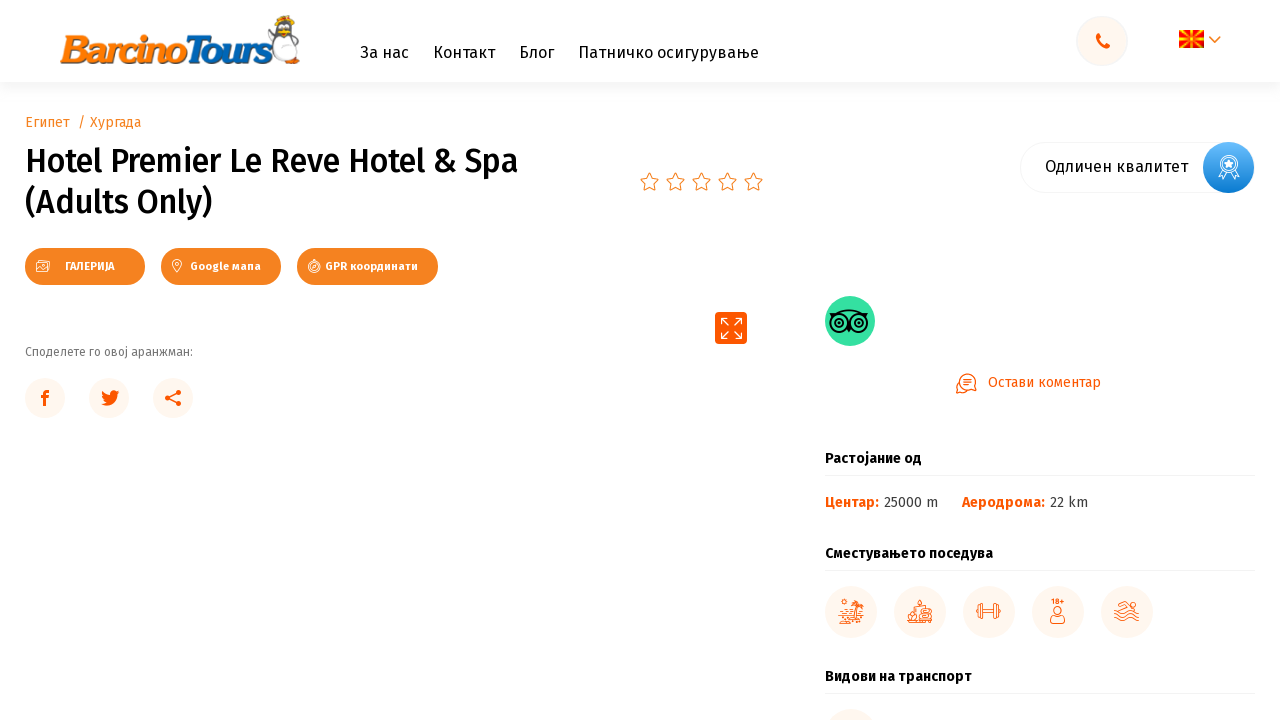

--- FILE ---
content_type: text/html; charset=UTF-8
request_url: https://barcino.travel/mk/egipet/hurgada/hotel-premier-le-reve-hotel-spa-adults-only/
body_size: 78010
content:

<!DOCTYPE html>
<html lang="mk-MK" prefix="og: https://ogp.me/ns#">
<head><meta charset="utf-8"><script>if(navigator.userAgent.match(/MSIE|Internet Explorer/i)||navigator.userAgent.match(/Trident\/7\..*?rv:11/i)){var href=document.location.href;if(!href.match(/[?&]nowprocket/)){if(href.indexOf("?")==-1){if(href.indexOf("#")==-1){document.location.href=href+"?nowprocket=1"}else{document.location.href=href.replace("#","?nowprocket=1#")}}else{if(href.indexOf("#")==-1){document.location.href=href+"&nowprocket=1"}else{document.location.href=href.replace("#","&nowprocket=1#")}}}}</script><script>class RocketLazyLoadScripts{constructor(){this.v="1.2.4",this.triggerEvents=["keydown","mousedown","mousemove","touchmove","touchstart","touchend","wheel"],this.userEventHandler=this._triggerListener.bind(this),this.touchStartHandler=this._onTouchStart.bind(this),this.touchMoveHandler=this._onTouchMove.bind(this),this.touchEndHandler=this._onTouchEnd.bind(this),this.clickHandler=this._onClick.bind(this),this.interceptedClicks=[],window.addEventListener("pageshow",t=>{this.persisted=t.persisted}),window.addEventListener("DOMContentLoaded",()=>{this._preconnect3rdParties()}),this.delayedScripts={normal:[],async:[],defer:[]},this.trash=[],this.allJQueries=[]}_addUserInteractionListener(t){if(document.hidden){t._triggerListener();return}this.triggerEvents.forEach(e=>window.addEventListener(e,t.userEventHandler,{passive:!0})),window.addEventListener("touchstart",t.touchStartHandler,{passive:!0}),window.addEventListener("mousedown",t.touchStartHandler),document.addEventListener("visibilitychange",t.userEventHandler)}_removeUserInteractionListener(){this.triggerEvents.forEach(t=>window.removeEventListener(t,this.userEventHandler,{passive:!0})),document.removeEventListener("visibilitychange",this.userEventHandler)}_onTouchStart(t){"HTML"!==t.target.tagName&&(window.addEventListener("touchend",this.touchEndHandler),window.addEventListener("mouseup",this.touchEndHandler),window.addEventListener("touchmove",this.touchMoveHandler,{passive:!0}),window.addEventListener("mousemove",this.touchMoveHandler),t.target.addEventListener("click",this.clickHandler),this._renameDOMAttribute(t.target,"onclick","rocket-onclick"),this._pendingClickStarted())}_onTouchMove(t){window.removeEventListener("touchend",this.touchEndHandler),window.removeEventListener("mouseup",this.touchEndHandler),window.removeEventListener("touchmove",this.touchMoveHandler,{passive:!0}),window.removeEventListener("mousemove",this.touchMoveHandler),t.target.removeEventListener("click",this.clickHandler),this._renameDOMAttribute(t.target,"rocket-onclick","onclick"),this._pendingClickFinished()}_onTouchEnd(){window.removeEventListener("touchend",this.touchEndHandler),window.removeEventListener("mouseup",this.touchEndHandler),window.removeEventListener("touchmove",this.touchMoveHandler,{passive:!0}),window.removeEventListener("mousemove",this.touchMoveHandler)}_onClick(t){t.target.removeEventListener("click",this.clickHandler),this._renameDOMAttribute(t.target,"rocket-onclick","onclick"),this.interceptedClicks.push(t),t.preventDefault(),t.stopPropagation(),t.stopImmediatePropagation(),this._pendingClickFinished()}_replayClicks(){window.removeEventListener("touchstart",this.touchStartHandler,{passive:!0}),window.removeEventListener("mousedown",this.touchStartHandler),this.interceptedClicks.forEach(t=>{t.target.dispatchEvent(new MouseEvent("click",{view:t.view,bubbles:!0,cancelable:!0}))})}_waitForPendingClicks(){return new Promise(t=>{this._isClickPending?this._pendingClickFinished=t:t()})}_pendingClickStarted(){this._isClickPending=!0}_pendingClickFinished(){this._isClickPending=!1}_renameDOMAttribute(t,e,r){t.hasAttribute&&t.hasAttribute(e)&&(event.target.setAttribute(r,event.target.getAttribute(e)),event.target.removeAttribute(e))}_triggerListener(){this._removeUserInteractionListener(this),"loading"===document.readyState?document.addEventListener("DOMContentLoaded",this._loadEverythingNow.bind(this)):this._loadEverythingNow()}_preconnect3rdParties(){let t=[];document.querySelectorAll("script[type=rocketlazyloadscript][data-rocket-src]").forEach(e=>{let r=e.getAttribute("data-rocket-src");if(r&&0!==r.indexOf("data:")){0===r.indexOf("//")&&(r=location.protocol+r);try{let i=new URL(r).origin;i!==location.origin&&t.push({src:i,crossOrigin:e.crossOrigin||"module"===e.getAttribute("data-rocket-type")})}catch(n){}}}),t=[...new Map(t.map(t=>[JSON.stringify(t),t])).values()],this._batchInjectResourceHints(t,"preconnect")}async _loadEverythingNow(){this.lastBreath=Date.now(),this._delayEventListeners(),this._delayJQueryReady(this),this._handleDocumentWrite(),this._registerAllDelayedScripts(),this._preloadAllScripts(),await this._loadScriptsFromList(this.delayedScripts.normal),await this._loadScriptsFromList(this.delayedScripts.defer),await this._loadScriptsFromList(this.delayedScripts.async);try{await this._triggerDOMContentLoaded(),await this._pendingWebpackRequests(this),await this._triggerWindowLoad()}catch(t){console.error(t)}window.dispatchEvent(new Event("rocket-allScriptsLoaded")),this._waitForPendingClicks().then(()=>{this._replayClicks()}),this._emptyTrash()}_registerAllDelayedScripts(){document.querySelectorAll("script[type=rocketlazyloadscript]").forEach(t=>{t.hasAttribute("data-rocket-src")?t.hasAttribute("async")&&!1!==t.async?this.delayedScripts.async.push(t):t.hasAttribute("defer")&&!1!==t.defer||"module"===t.getAttribute("data-rocket-type")?this.delayedScripts.defer.push(t):this.delayedScripts.normal.push(t):this.delayedScripts.normal.push(t)})}async _transformScript(t){if(await this._littleBreath(),!0===t.noModule&&"noModule"in HTMLScriptElement.prototype){t.setAttribute("data-rocket-status","skipped");return}return new Promise(navigator.userAgent.indexOf("Firefox/")>0||""===navigator.vendor?e=>{let r=document.createElement("script");[...t.attributes].forEach(t=>{let e=t.nodeName;"type"!==e&&("data-rocket-type"===e&&(e="type"),"data-rocket-src"===e&&(e="src"),r.setAttribute(e,t.nodeValue))}),t.text&&(r.text=t.text),r.hasAttribute("src")?(r.addEventListener("load",e),r.addEventListener("error",e)):(r.text=t.text,e());try{t.parentNode.replaceChild(r,t)}catch(i){e()}}:e=>{function r(){t.setAttribute("data-rocket-status","failed"),e()}try{let i=t.getAttribute("data-rocket-type"),n=t.getAttribute("data-rocket-src");i?(t.type=i,t.removeAttribute("data-rocket-type")):t.removeAttribute("type"),t.addEventListener("load",function r(){t.setAttribute("data-rocket-status","executed"),e()}),t.addEventListener("error",r),n?(t.removeAttribute("data-rocket-src"),t.src=n):t.src="data:text/javascript;base64,"+window.btoa(unescape(encodeURIComponent(t.text)))}catch(s){r()}})}async _loadScriptsFromList(t){let e=t.shift();return e&&e.isConnected?(await this._transformScript(e),this._loadScriptsFromList(t)):Promise.resolve()}_preloadAllScripts(){this._batchInjectResourceHints([...this.delayedScripts.normal,...this.delayedScripts.defer,...this.delayedScripts.async],"preload")}_batchInjectResourceHints(t,e){var r=document.createDocumentFragment();t.forEach(t=>{let i=t.getAttribute&&t.getAttribute("data-rocket-src")||t.src;if(i){let n=document.createElement("link");n.href=i,n.rel=e,"preconnect"!==e&&(n.as="script"),t.getAttribute&&"module"===t.getAttribute("data-rocket-type")&&(n.crossOrigin=!0),t.crossOrigin&&(n.crossOrigin=t.crossOrigin),t.integrity&&(n.integrity=t.integrity),r.appendChild(n),this.trash.push(n)}}),document.head.appendChild(r)}_delayEventListeners(){let t={};function e(e,r){!function e(r){!t[r]&&(t[r]={originalFunctions:{add:r.addEventListener,remove:r.removeEventListener},eventsToRewrite:[]},r.addEventListener=function(){arguments[0]=i(arguments[0]),t[r].originalFunctions.add.apply(r,arguments)},r.removeEventListener=function(){arguments[0]=i(arguments[0]),t[r].originalFunctions.remove.apply(r,arguments)});function i(e){return t[r].eventsToRewrite.indexOf(e)>=0?"rocket-"+e:e}}(e),t[e].eventsToRewrite.push(r)}function r(t,e){let r=t[e];Object.defineProperty(t,e,{get:()=>r||function(){},set(i){t["rocket"+e]=r=i}})}e(document,"DOMContentLoaded"),e(window,"DOMContentLoaded"),e(window,"load"),e(window,"pageshow"),e(document,"readystatechange"),r(document,"onreadystatechange"),r(window,"onload"),r(window,"onpageshow")}_delayJQueryReady(t){let e;function r(t){return t.split(" ").map(t=>"load"===t||0===t.indexOf("load.")?"rocket-jquery-load":t).join(" ")}function i(i){if(i&&i.fn&&!t.allJQueries.includes(i)){i.fn.ready=i.fn.init.prototype.ready=function(e){return t.domReadyFired?e.bind(document)(i):document.addEventListener("rocket-DOMContentLoaded",()=>e.bind(document)(i)),i([])};let n=i.fn.on;i.fn.on=i.fn.init.prototype.on=function(){return this[0]===window&&("string"==typeof arguments[0]||arguments[0]instanceof String?arguments[0]=r(arguments[0]):"object"==typeof arguments[0]&&Object.keys(arguments[0]).forEach(t=>{let e=arguments[0][t];delete arguments[0][t],arguments[0][r(t)]=e})),n.apply(this,arguments),this},t.allJQueries.push(i)}e=i}i(window.jQuery),Object.defineProperty(window,"jQuery",{get:()=>e,set(t){i(t)}})}async _pendingWebpackRequests(t){let e=document.querySelector("script[data-webpack]");async function r(){return new Promise(t=>{e.addEventListener("load",t),e.addEventListener("error",t)})}e&&(await r(),await t._requestAnimFrame(),await t._pendingWebpackRequests(t))}async _triggerDOMContentLoaded(){this.domReadyFired=!0,await this._littleBreath(),document.dispatchEvent(new Event("rocket-DOMContentLoaded")),await this._littleBreath(),window.dispatchEvent(new Event("rocket-DOMContentLoaded")),await this._littleBreath(),document.dispatchEvent(new Event("rocket-readystatechange")),await this._littleBreath(),document.rocketonreadystatechange&&document.rocketonreadystatechange()}async _triggerWindowLoad(){await this._littleBreath(),window.dispatchEvent(new Event("rocket-load")),await this._littleBreath(),window.rocketonload&&window.rocketonload(),await this._littleBreath(),this.allJQueries.forEach(t=>t(window).trigger("rocket-jquery-load")),await this._littleBreath();let t=new Event("rocket-pageshow");t.persisted=this.persisted,window.dispatchEvent(t),await this._littleBreath(),window.rocketonpageshow&&window.rocketonpageshow({persisted:this.persisted})}_handleDocumentWrite(){let t=new Map;document.write=document.writeln=function(e){let r=document.currentScript;r||console.error("WPRocket unable to document.write this: "+e);let i=document.createRange(),n=r.parentElement,s=t.get(r);void 0===s&&(s=r.nextSibling,t.set(r,s));let a=document.createDocumentFragment();i.setStart(a,0),a.appendChild(i.createContextualFragment(e)),n.insertBefore(a,s)}}async _littleBreath(){Date.now()-this.lastBreath>45&&(await this._requestAnimFrame(),this.lastBreath=Date.now())}async _requestAnimFrame(){return document.hidden?new Promise(t=>setTimeout(t)):new Promise(t=>requestAnimationFrame(t))}_emptyTrash(){this.trash.forEach(t=>t.remove())}static run(){let t=new RocketLazyLoadScripts;t._addUserInteractionListener(t)}}RocketLazyLoadScripts.run();</script>
    
    <meta http-equiv="X-UA-Compatible" content="IE=edge">
    <meta name="author" content="Degordian (http://www.degordian.com)">
    <meta name="viewport" content="width=device-width, initial-scale=1">

    <!-- 0. PRECONNECT -->
    <link rel="dns-prefetch" href="https://cdn.onesignal.com"> 
    <link rel="dns-prefetch" href="https://www.googletagmanager.com">
    <link rel="dns-prefetch" href="https://script.hotjar.com">
    <link rel="dns-prefetch" href="https://connect.facebook.net">
    <link rel="dns-prefetch" href="https://www.googleadservices.com">
    

    <link rel="preconnect" href="https://code.jquery.com">
    <link rel="preconnect" href="https://cdn.jsdelivr.net">
    <link rel="preconnect" href="https://cdnjs.cloudflare.com">
    <link rel="preconnect" href="https://barcino.travel/mk/" crossorigin>

    <!-- 1. PRELOAD ASSETS -->
    <link rel="preload" href="https://cdn.jsdelivr.net/npm/select2@4.1.0-rc.0/dist/css/select2.min.css" as="style" >
    <!--<link rel="preload" href="https://barcino.desgsr.com/wp-content/themes/barcino/static/dist/icomoon.ttf" as="font" type="font/ttf" crossorigin>-->
    <link rel="preload" href="https://fonts.gstatic.com/s/firasans/v15/va9E4kDNxMZdWfMOD5Vvl4jL.woff2" as="font" type="font/woff2" crossorigin>
    <link rel="preload" href="https://fonts.gstatic.com/s/firasans/v15/va9B4kDNxMZdWfMOD5VnLK3eRhf6.woff2" as="font" type="font/woff2" crossorigin>
    <link rel="preload" href="https://fonts.gstatic.com/s/firasans/v15/va9E4kDNxMZdWfMOD5VvmYjLeTY.woff2" as="font" type="font/woff2" crossorigin>
    <link rel="preload" href="https://fonts.gstatic.com/s/firasans/v15/va9B4kDNxMZdWfMOD5VnLK3eSBf6TF0.woff2" as="font" type="font/woff2" crossorigin>
    <link rel="preload" href="https://fonts.gstatic.com/s/firasans/v15/va9B4kDNxMZdWfMOD5VnLK3eSBf6TF0.woff2" as="font" type="font/woff2" crossorigin>

    <link rel="preload" href="https://cdnjs.cloudflare.com/ajax/libs/jquery/3.4.1/jquery.min.js" as="script">
    <link rel="preload" href="https://cdnjs.cloudflare.com/ajax/libs/jquery-cookie/1.4.1/jquery.cookie.min.js" as="script">
    <link rel="preload" href="https://cdn.jsdelivr.net/npm/select2@4.1.0-rc.0/dist/js/select2.min.js" as="script">
    <!-- <link rel="preload" href="https://cdnjs.cloudflare.com/ajax/libs/quicklink/2.0.0/quicklink.umd.js" as="script"> -->
    <link rel="preload" href="https://barcino.travel/wp-content/themes/barcino/static/dist/vendor.js" as="script">
    <link rel="preload" href="https://barcino.travel/wp-content/themes/barcino/static/dist/bundle.js?v2" as="script">

	<link rel="canonical" href="https://barcino.travel/mk/egipet/hurgada/hotel-premier-le-reve-hotel-spa-adults-only/"><meta name="description" content="Хотелот располага со приватна, песочна плажа, каде што гостите можат бесплатно да користат лежалки и чадори за сонце. Плажата е прилично долга, па пливањето е можно од понтонот и се препорачуваат чевли за во вода.">
            <meta property="og:title" content="Hotel Premier Le Reve Hotel &amp; Spa (Adults Only)"/>
        <meta property="og:url" content="https://barcino.travel/mk/egipet/hurgada/hotel-premier-le-reve-hotel-spa-adults-only/"/>
        <meta property="og:image" content="https://barcino.travel/wp-content/uploads/2020/05/Letovanje_Egipat_Hoteli_Avio_Hurgada_Hotel_Premier_Le_Reve-22.jpg"/>
        <meta property="og:description" content="Хотелот располага со приватна, песочна плажа, каде што гостите можат бесплатно да користат лежалки и чадори за сонце. Плажата е прилично долга, па пливањето е можно од понтонот и се препорачуваат чевли за во вода."/>
    

    <!-- Google Tag Manager -->
<script type="rocketlazyloadscript">(function(w,d,s,l,i){w[l]=w[l]||[];w[l].push({'gtm.start':
new Date().getTime(),event:'gtm.js'});var f=d.getElementsByTagName(s)[0],
j=d.createElement(s),dl=l!='dataLayer'?'&l='+l:'';j.async=true;j.src=
'https://www.googletagmanager.com/gtm.js?id='+i+dl;f.parentNode.insertBefore(j,f);
})(window,document,'script','dataLayer','GTM-T69LZZC');</script>
<!-- End Google Tag Manager -->
    <meta name="facebook-domain-verification" content="qbl7mlc9mn8pyxnijma4azvk7o4zod"/>

    <!-- Global site tag (gtag.js) - Google Ads: 1026002227 -->
<script type="rocketlazyloadscript" async data-rocket-src="https://www.googletagmanager.com/gtag/js?id=AW-1026002227"></script>
<script type="rocketlazyloadscript">
    window.dataLayer = window.dataLayer || [];

    function gtag() {
        dataLayer.push(arguments);
    }

    gtag('js', new Date());
    gtag('config', 'AW-1026002227');
</script>

<!-- Event snippet for Barcino conversion page -->
<script type="rocketlazyloadscript">
    gtag('event', 'conversion', {
        'send_to': 'AW-1026002227/nUozCPPJqwEQs5qe6QM',
        'value': 1.0,
        'currency': 'USD'
    });
</script>
    <!-- FAVICONS -->
    <link rel="apple-touch-icon" sizes="180x180" href="https://barcino.travel/wp-content/themes/barcino/static/favicon/apple-touch-icon.png">
    <link rel="icon" type="image/png" sizes="32x32" href="https://barcino.travel/wp-content/themes/barcino/static/favicon/favicon-32x32.png">
    <link rel="icon" type="image/png" sizes="16x16" href="https://barcino.travel/wp-content/themes/barcino/static/favicon/favicon-16x16.png">
    <link rel="manifest" href="https://barcino.travel/wp-content/themes/barcino/static/favicon/site.webmanifest">
    <link rel="mask-icon" href="https://barcino.travel/wp-content/themes/barcino/static/favicon/safari-pinned-tab.svg" color="#ffcd00">
    <link rel="shortcut icon" href="https://barcino.travel/wp-content/themes/barcino/static/favicon/favicon.ico">
    <meta name="msapplication-TileColor" content="#ffcd00">
    <meta name="msapplication-config" content="https://barcino.travel/wp-content/themes/barcino/static/favicon/browserconfig.xml">
    <meta name="theme-color" content="#ffcd00">

    <title>Hotel Premier Le Reve Hotel &amp; Spa (Adults Only) - Barcino Tours</title>

    <style>@font-face {
            font-family: icomoon;
            src: url('https://barcino.travel/wp-content/themes/barcino/static/dist/icomoon.eot');
            src: url('https://barcino.travel/wp-content/themes/barcino/static/dist/icomoon.eot#iefix') format('embedded-opentype'), url('https://barcino.travel/wp-content/themes/barcino/static/dist/icomoon.ttf') format('truetype'), url('https://barcino.travel/wp-content/themes/barcino/static/dist/icomoon.woff') format('woff'), url('https://barcino.travel/wp-content/themes/barcino/static/dist/icomoon.svg#icomoon') format('svg');
            font-weight: 400;
            font-style: normal;
            font-display: block
        }@import url(https://fonts.googleapis.com/css?family=Fira+Sans:400,500,700,900|Source+Sans+Pro&display=swap&subset=latin-ext);.loader{position:fixed;top:0;left:0;width:100%;height:100%;z-index:99999999;background:#fff;display:-webkit-box;display:-ms-flexbox;display:flex;-webkit-box-align:center;-ms-flex-align:center;align-items:center;-webkit-box-pack:center;-ms-flex-pack:center;justify-content:center}.loader .holder{opacity:1}@media (max-width:767.98px){.loader .holder{width:12.5rem}}.loader.hide{visibility:hidden}.loader.hide,.loader.hide .holder{opacity:0;-webkit-transition:.2s;transition:.2s}.loader.show{opacity:1;visibility:visible;-webkit-transition:opacity .2s;transition:opacity .2s}.loader.show .holder{opacity:0}.loader .holder{-webkit-animation:rotation 1s infinite;animation:rotation 1s infinite;-webkit-transform:rotate(45deg);transform:rotate(45deg)}.loader .holder .circle{position:absolute;width:.625rem;height:.625rem;border-radius:.625rem}.loader .holder .circle.circle1{left:0;background-color:#0066b7;-webkit-animation:circle1 .3s ease 0s infinite alternate;animation:circle1 .3s ease 0s infinite alternate}.loader .holder .circle.circle2{right:0;background-color:#8bc34a;-webkit-animation:circle2 .3s ease .3s infinite alternate;animation:circle2 .3s ease .3s infinite alternate}.loader .holder .circle.circle3{bottom:0;background-color:#f58220;-webkit-animation:circle3 .3s ease .3s infinite alternate;animation:circle3 .3s ease .3s infinite alternate}.loader .holder .circle.circle4{bottom:0;right:0;background-color:#fc5700;-webkit-animation:circle4 .3s ease 0s infinite alternate;animation:circle4 .3s ease 0s infinite alternate}@-webkit-keyframes rotation{0%{-webkit-transform:rotate(0deg);transform:rotate(0deg)}to{-webkit-transform:rotate(1turn);transform:rotate(1turn)}}@keyframes rotation{0%{-webkit-transform:rotate(0deg);transform:rotate(0deg)}to{-webkit-transform:rotate(1turn);transform:rotate(1turn)}}@-webkit-keyframes circle1{0%{-webkit-transform:translate(0);transform:translate(0)}to{-webkit-transform:translate(5px,5px);transform:translate(5px,5px)}}@keyframes circle1{0%{-webkit-transform:translate(0);transform:translate(0)}to{-webkit-transform:translate(5px,5px);transform:translate(5px,5px)}}@-webkit-keyframes circle2{0%{-webkit-transform:translate(0);transform:translate(0)}to{-webkit-transform:translate(-5px,5px);transform:translate(-5px,5px)}}@keyframes circle2{0%{-webkit-transform:translate(0);transform:translate(0)}to{-webkit-transform:translate(-5px,5px);transform:translate(-5px,5px)}}@-webkit-keyframes circle3{0%{-webkit-transform:translate(0);transform:translate(0)}to{-webkit-transform:translate(.3125rem,-.3125rem);transform:translate(.3125rem,-.3125rem)}}@keyframes circle3{0%{-webkit-transform:translate(0);transform:translate(0)}to{-webkit-transform:translate(.3125rem,-.3125rem);transform:translate(.3125rem,-.3125rem)}}@-webkit-keyframes circle4{0%{-webkit-transform:translate(0);transform:translate(0)}to{-webkit-transform:translate(-.3125rem,-.3125rem);transform:translate(-.3125rem,-.3125rem)}}@keyframes circle4{0%{-webkit-transform:translate(0);transform:translate(0)}to{-webkit-transform:translate(-.3125rem,-.3125rem);transform:translate(-.3125rem,-.3125rem)}}@import url(https://fonts.googleapis.com/css?family=Fira+Sans:400,500,700,900|Source+Sans+Pro&display=swap&subset=latin-ext);[class*=" icon-"],[class^=icon-]{font-family:icomoon!important;speak:none;font-style:normal;font-weight:400;font-variant:normal;text-transform:none;line-height:1;-webkit-font-smoothing:antialiased;-moz-osx-font-smoothing:grayscale}.icon-share:before{content:"\E957"}.icon-facebook-outline:before{content:"\E958"}.icon-gallery:before{content:"\E954";color:#fff}.icon-drone:before{content:"\E955";color:#fff}.icon-360:before{content:"\E956";color:#fff}.icon-sopstven-prevoz:before{content:"\E953"}.icon-sticker_hit-ponuda:before{content:"\E94F"}.icon-sticker_izdvajamo-iz-ponude:before{content:"\E950"}.icon-sticker_odlicna-vrednost:before{content:"\E951"}.icon-sticker_specijalna-ponuda:before{content:"\E952"}.icon-sticker_akcija:before{content:"\E920"}.icon-sticker_happy-friday-ponuda:before{content:"\E921"}.icon-sticker_izdvajamo-danas:before{content:"\E922"}.icon-sticker_izdvajamo-ove-nedelje:before{content:"\E923"}.icon-sticker_last-minute-ponuda:before{content:"\E924"}.icon-sticker_odlican-kvalitet:before{content:"\E925"}.icon-sticker_odlicna-cena:before{content:"\E926"}.icon-sticker_poslednje-sobe:before{content:"\E927"}.icon-sticker_preporuka:before{content:"\E928"}.icon-sticker_smetaj-prilagodjen-deci:before{content:"\E929"}.icon-sticker_sunny-sunday-ponude:before{content:"\E92A"}.icon-sticker_first-minute-ponuda:before{content:"\E92B"}.icon-izdvojen-sadrzaj_bazen:before{content:"\E92C"}.icon-izdvojen-sadrzaj_kosarkaski-tereni:before{content:"\E92D"}.icon-izdvojen-sadrzaj_kuglana:before{content:"\E92E"}.icon-izdvojen-sadrzaj_parking:before{content:"\E92F"}.icon-izdvojen-sadrzaj_porodicne-sobe:before{content:"\E930"}.icon-izdvojen-sadrzaj_prodavnica:before{content:"\E931"}.icon-izdvojen-sadrzaj_rent-a-car:before{content:"\E932"}.icon-izdvojen-sadrzaj_restoran:before{content:"\E933"}.icon-izdvojen-sadrzaj_room-service:before{content:"\E934"}.icon-izdvojen-sadrzaj_SAT-TV:before{content:"\E935"}.icon-izdvojen-sadrzaj_sobe-za-nepusace:before{content:"\E936"}.icon-izdvojen-sadrzaj_spa:before{content:"\E937"}.icon-izdvojen-sadrzaj_teniski-tereni:before{content:"\E938"}.icon-izdvojen-sadrzaj_tobogani:before{content:"\E939"}.icon-izdvojen-sadrzaj_transfer-od-do-aerodroma:before{content:"\E93A"}.icon-izdvojen-sadrzaj_vip:before{content:"\E93B"}.icon-izdvojen-sadrzaj_vodeni-sportovi:before{content:"\E93C"}.icon-izdvojen-sadrzaj_wifi:before{content:"\E93D"}.icon-izdvojen-sadrzaj_zurke:before{content:"\E93E"}.icon-izdvojen-sadrzaj_golf-tereni:before{content:"\E93F"}.icon-izdvojen-sadrzaj_fitnes:before{content:"\E940"}.icon-izdvojen-sadrzaj_fudbalski-tereni:before{content:"\E941"}.icon-izdvojen-sadrzaj_klima-uredjaj:before{content:"\E942"}.icon-izdvojen-sadrzaj_kuhinja:before{content:"\E943"}.icon-izdvojen-sadrzaj_lift:before{content:"\E944"}.icon-izdvojen-sadrzaj_menjacnica:before{content:"\E945"}.icon-izdvojen-sadrzaj_family:before{content:"\E946"}.icon-izdvojen-sadrzaj_doktor:before{content:"\E947"}.icon-izdvojen-sadrzaj_diskoteka:before{content:"\E948"}.icon-izdvojen-sadrzaj_cajna-kuhinja:before{content:"\E949"}.icon-izdvojen-sadrzaj_adults-only:before{content:"\E94A"}.icon-izdvojen-sadrzaj_animacija-za-decu:before{content:"\E94B"}.icon-izdvojen-sadrzaj_blizu-plaze:before{content:"\E94C"}.icon-izdvojen-sadrzaj_aqua-park:before{content:"\E94D"}.icon-izdvojen-sadrzaj_bar:before{content:"\E94E"}.icon-route:before{content:"\E91F"}.icon-full-screen:before{content:"\E91E";color:#fff}.icon-check-rounded:before{content:"\E91D";color:#fff}.icon-check:before{content:"\E91B";color:#fff}.icon-arrow:before{content:"\E901"}.icon-youtube:before{content:"\E902"}.icon-twitter:before{content:"\E903"}.icon-instagram:before{content:"\E904"}.icon-facebook:before{content:"\E905"}.icon-coliseum:before{content:"\E906"}.icon-sofa:before{content:"\E907"}.icon-award:before{content:"\E908"}.icon-kids:before{content:"\E909"}.icon-parking:before{content:"\E90A"}.icon-swim:before{content:"\E90B"}.icon-kitchen:before{content:"\E90C"}.icon-food:before{content:"\E90D"}.icon-compass:before{content:"\E90E"}.icon-bus:before{content:"\E90F"}.icon-airplane:before{content:"\E910"}.icon-wifi:before{content:"\E911"}.icon-tripadvisor:before{content:"\E912"}.icon-telephone:before{content:"\E913"}.icon-download:before{content:"\E914"}.icon-pin:before{content:"\E915"}.icon-check-circle:before{content:"\E916"}.icon-star-outline:before{content:"\E917"}.icon-star-filled:before{content:"\E918"}.icon-close:before{content:"\E919"}.icon-arrow-angle:before{content:"\E91A"}.icon-search:before{content:"\E91C";color:#777}.icon-degordian:before{content:"\E900";color:#ff4438}
/*! normalize.css v8.0.1 | MIT License | github.com/necolas/normalize.css */html{line-height:1.15;-webkit-text-size-adjust:100%}body{margin:0}main{display:block}h1{font-size:2em;margin:.67em 0}hr{-webkit-box-sizing:content-box;box-sizing:content-box;height:0;overflow:visible}pre{font-family:monospace,monospace;font-size:1em}a{background-color:transparent}abbr[title]{border-bottom:none;text-decoration:underline;-webkit-text-decoration:underline dotted;text-decoration:underline dotted}b,strong{font-weight:bolder}code,kbd,samp{font-family:monospace,monospace;font-size:1em}small{font-size:80%}sub,sup{font-size:75%;line-height:0;position:relative;vertical-align:baseline}sub{bottom:-.25em}sup{top:-.5em}img{border-style:none}button,input,optgroup,select,textarea{font-family:inherit;font-size:100%;line-height:1.15;margin:0}button,input{overflow:visible}button,select{text-transform:none}[type=button],[type=reset],[type=submit],button{-webkit-appearance:button}[type=button]::-moz-focus-inner,[type=reset]::-moz-focus-inner,[type=submit]::-moz-focus-inner,button::-moz-focus-inner{border-style:none;padding:0}[type=button]:-moz-focusring,[type=reset]:-moz-focusring,[type=submit]:-moz-focusring,button:-moz-focusring{outline:1px dotted ButtonText}fieldset{padding:.35em .75em .625em}legend{-webkit-box-sizing:border-box;box-sizing:border-box;color:inherit;display:table;max-width:100%;padding:0;white-space:normal}progress{vertical-align:baseline}textarea{overflow:auto}[type=checkbox],[type=radio]{-webkit-box-sizing:border-box;box-sizing:border-box;padding:0}[type=number]::-webkit-inner-spin-button,[type=number]::-webkit-outer-spin-button{height:auto}[type=search]{-webkit-appearance:textfield;outline-offset:-2px}[type=search]::-webkit-search-decoration{-webkit-appearance:none}::-webkit-file-upload-button{-webkit-appearance:button;font:inherit}details{display:block}summary{display:list-item}[hidden],template{display:none}abbr,address,article,aside,audio,b,blockquote,body,canvas,caption,cite,code,dd,del,details,dfn,div,dl,dt,em,fieldset,figcaption,figure,footer,form,h1,h2,h3,h4,h5,h6,header,html,i,iframe,img,ins,kbd,label,legend,li,mark,menu,nav,object,ol,p,pre,q,samp,section,small,span,strong,sub,summary,sup,table,tbody,td,tfoot,th,thead,time,tr,ul,var,video{margin:0;padding:0;border:0;outline:0;font-size:100%;vertical-align:baseline;background:transparent}a{margin:0;padding:0;font-size:100%;vertical-align:baseline;background:transparent}*,:after,:before{outline:none;-webkit-box-sizing:border-box;box-sizing:border-box;-webkit-tap-highlight-color:transparent}body,html{-webkit-font-smoothing:antialiased}body{line-height:1;-webkit-text-size-adjust:none;-moz-osx-font-smoothing:grayscale}article,aside,details,figcaption,figure,footer,header,menu,nav,section{display:block}nav ul{list-style:none}blockquote,q{quotes:none}blockquote:after,blockquote:before,q:after,q:before{content:"";content:none}del{text-decoration:line-through}abbr[title],dfn[title]{border-bottom:1px dotted;cursor:help}table{border-collapse:collapse;border-spacing:0}input,select{vertical-align:middle}ol,ul{list-style-type:none}button{border-radius:0;outline:0;-webkit-box-shadow:none;box-shadow:none;-webkit-appearance:none;cursor:pointer}h1,h2,h3,h4,h5,h6{font-weight:400}body,html{-webkit-font-smoothing:antialiased;-moz-osx-font-smoothing:grayscale;width:100vw;margin:0;-ms-overflow-style:none}body.lock,html.lock{overflow:hidden}html{scroll-behavior:smooth}body{overflow-y:scroll;overflow-x:hidden}body.nav-search-mobile-open{overflow-y:hidden}body.is-hp .js-nav-search-trigger-mobile{display:none!important}main{-webkit-transition:-webkit-filter .2s;transition:-webkit-filter .2s;transition:filter .2s;transition:filter .2s,-webkit-filter .2s}.blurred{-webkit-filter:blur(4px);filter:blur(4px)}html{font-size:16px}@media (min-width:566px){html{font-size:18px}}@media (min-width:768px){html{font-size:16px}}@media (min-width:1400px){html{font-size:16px}}@media (min-width:1900px){html{font-size:18px}}@media (min-width:2040px){html{font-size:.879vw}}body,html{font-family:Fira Sans,sans-serif;font-weight:400;color:#404041}.h1,.h2,.h3,.h4,.h5,.h6,h1,h2,h3,h4,h5,h6{margin:0;padding:0;line-height:1.3;font-weight:700;color:#000}a,span{display:inline-block}a{color:inherit;text-decoration:none;font-size:1rem;line-height:1}@media (max-width:767.98px){a{font-size:.875rem}}a:hover{color:currentColor;text-decoration:none}li,p{margin:0;line-height:1.75;font-size:1rem}@media (max-width:767.98px){li,p{font-size:.875rem;white-space:normal}}.p-large{font-size:1.125rem}@media (max-width:1199.98px){.p-large{font-size:1rem}}@media (max-width:767.98px){.p-large{font-size:.875rem}}.p-large p{font-size:inherit}.p-xlarge{font-size:1.5rem}@media (max-width:1199.98px){.p-xlarge{font-size:1.125rem}}@media (max-width:991.98px){.p-xlarge{font-size:1rem}}@media (max-width:767.98px){.p-xlarge{font-size:.9375rem}}.p-xlarge p{font-size:inherit}.p-small{font-size:.875rem}.p-small p{font-size:inherit}.p-xsmall{font-size:.75rem}.p-xsmall p{font-size:inherit}.h1,.h1 *,h1,h1 *{font-size:2rem}@media (max-width:991.98px){.h1,.h1 *,h1,h1 *{font-size:1.75rem;line-height:1.5}}.h2,.h2 *,h2,h2 *{font-size:1.75rem}@media (max-width:991.98px){.h2,.h2 *,h2,h2 *{font-size:1.25rem}}@media (max-width:767.98px){.h2,.h2 *,h2,h2 *{font-size:1.5rem}}@media (max-width:566.98px){.h2,.h2 *,h2,h2 *{font-size:1.25rem}}.h3,.h3 *,h3,h3 *{font-size:1.5rem}@media (max-width:767.98px){.h3,.h3 *,h3,h3 *{font-size:1.25rem}}.h4,.h4 *,h4,h4 *{font-size:1.375rem}@media (max-width:767.98px){.h4,.h4 *,h4,h4 *{font-size:1.125rem}}@media (max-width:566.98px){.h4,.h4 *,h4,h4 *{font-size:1rem}}.h5,.h5 *,h5,h5 *{font-size:1.0625rem}@media (max-width:767.98px){.h5,.h5 *,h5,h5 *{font-size:.875rem}}.h6,.h6 *,h6,h6 *{font-size:1rem}@media (max-width:767.98px){.h6,.h6 *,h6,h6 *{font-size:.75rem}}.small,.small *{font-size:.875rem}@media (max-width:767.98px){.small,.small *{font-size:.75rem}}.tiny,.tiny *{font-size:.75rem}.super-tiny,.super-tiny *{font-size:.6875rem}.display-1{font-family:Fira Sans,sans-serif;font-weight:500!important;color:#000}.display-1,.display-1 *{font-size:3rem}.display-2,.display-2 *{font-size:6.25rem}@media (max-width:991.98px){.display-2,.display-2 *{font-size:4.0625rem}}@media (max-width:767.98px){.display-2,.display-2 *{font-size:2.625rem}}.display-3,.display-3 *{font-size:5rem}.display-4,.display-4 *{font-size:2.8125rem}@media (max-width:1199.98px){.display-4,.display-4 *{font-size:2.25rem}}@media (max-width:767.98px){.display-4,.display-4 *{font-size:1.5rem}}@media (max-width:566.98px){.display-4,.display-4 *{font-size:1.25rem}}.light-weight{font-weight:300}.medium-weight{font-weight:500}.semi-bold-weight{font-weight:600}.bold-weight{font-weight:700}.regular-font{font-weight:400}.bold-font{font-weight:700}.headline-font{font-weight:900}.lh-1{line-height:1!important}.lh-12{line-height:1.2!important}.lh-14{line-height:1.4!important}.lh-16{line-height:1.6!important}.ls-3{letter-spacing:.125rem!important}.icon-tripadvisor{width:3.125rem;height:3.125rem;background-color:#34e0a1;display:-webkit-inline-box;display:-ms-inline-flexbox;display:inline-flex;-webkit-box-pack:center;-ms-flex-pack:center;justify-content:center;-webkit-box-align:center;-ms-flex-align:center;align-items:center;border-radius:50%;font-size:1.5rem;margin-right:auto}@media (max-width:566.98px){.icon-tripadvisor{width:2.625rem;height:2.625rem;font-size:1.25rem}}.icon-tripadvisor:before{margin-right:-.1875rem;color:#000}.container{width:100%;padding:0 7.5rem;margin:0 auto}@media (max-width:1349.98px){.container{padding:0 1.5625rem}}@media (max-width:991.98px){.container{width:100%;padding:0 2.8125rem}}@media (max-width:767.98px){.container{width:100%;padding:0 1.25rem}}img{display:block;width:100%;outline:none;border:none;-webkit-box-shadow:none;box-shadow:none}.swiper-lazy,iframe[data-lazy],img[data-lazy],video[data-lazy]{opacity:0;-webkit-transition-delay:.15s;transition-delay:.15s;-webkit-transition:.25s;transition:.25s;min-height:5%}div[data-lazy],section[data-lazy]{position:relative;z-index:1}div[data-lazy] .bg,section[data-lazy] .bg{opacity:0;-webkit-transition:opacity .25s,background .25s;transition:opacity .25s,background .25s;z-index:-1;background-size:cover;background-position:50%}.bg-non-lazy,.bg-non-lazy img,div[data-lazy] .bg,section[data-lazy] .bg{position:absolute;top:0;left:0;width:100%;height:100%}.bg-non-lazy img{-o-object-fit:cover;object-fit:cover}.lazy-loaded,.lazy-loaded .bg,.swiper-lazy-loaded,.swiper-lazy-loaded .bg{opacity:1!important}video:active,video:focus{outline:none;-webkit-box-shadow:none;box-shadow:none}.icon{width:1rem;height:1rem;fill:currentColor}.icon-arrow{width:1.75rem;height:.625rem;-webkit-transition:.4s;transition:.4s}p:empty{display:none}mark{color:#fc5700}hr{border:solid #f3f3f3;border-width:.0625rem 0 0}.media-wrapper{position:relative;overflow:hidden;display:block}.media-wrapper .pano-container,.media-wrapper iframe,.media-wrapper img,.media-wrapper video{bottom:-9999px;left:-9999px;margin:auto;max-width:none;min-width:100%;position:absolute;right:-9999px;top:-9999px;width:100%;height:100%}@media (hover:hover) and (pointer:fine){.media-wrapper .pano-container,.media-wrapper iframe,.media-wrapper img,.media-wrapper video{-o-object-fit:cover;object-fit:cover}}@media (-ms-high-contrast:active),(-ms-high-contrast:none){.media-wrapper .pano-container,.media-wrapper iframe,.media-wrapper img,.media-wrapper video{-o-object-fit:cover;object-fit:cover}}.media-wrapper--center iframe,.media-wrapper--center img,.media-wrapper--center video{bottom:auto;top:50%;left:50%;-webkit-transform:translate(-50%,-50%);transform:translate(-50%,-50%);max-width:100%;max-height:100%;height:auto;min-width:auto;right:auto}.disabled{pointer-events:none!important}.enabled{pointer-events:auto!important}.transition{-webkit-transition:.4s;transition:.4s}.no-transition{-webkit-transition:0s!important;transition:0s!important}.pull-up{-webkit-transform:translateY(-100%);transform:translateY(-100%)}.cursor-pointer{cursor:pointer}.cursor-grab{cursor:ew-resize;cursor:-webkit-grab;cursor:grab}.cursor-grab:active{cursor:-webkit-grabbing;cursor:grabbing}.uppercase{text-transform:uppercase}.crossed{text-decoration:line-through}.h-100vh{height:100vh}.h-100{height:100%}.fade-out{visibility:hidden;opacity:0}.mirror{-webkit-transform:scaleX(-1);transform:scaleX(-1)}.overflow-hidden{overflow:hidden}.button,.check-text,.no-select,.share-button{-webkit-touch-callout:none;-webkit-user-select:none;-moz-user-select:none;-ms-user-select:none;user-select:none}.d-flex{display:-webkit-box;display:-ms-flexbox;display:flex}.align-center{-webkit-box-align:center;-ms-flex-align:center;align-items:center}.justify-content-between{-webkit-box-pack:justify;-ms-flex-pack:justify;justify-content:space-between}.flex-wrap{-ms-flex-wrap:wrap;flex-wrap:wrap}.sticky{position:sticky}.icon-circle{color:#fc5700;font-size:1.5625rem;min-width:3.25rem;min-height:3.25rem;width:3.25rem;height:3.25rem;border-radius:50%;background-color:#fff7ef;display:-webkit-inline-box;display:-ms-inline-flexbox;display:inline-flex;-webkit-box-pack:center;-ms-flex-pack:center;justify-content:center;-webkit-box-align:center;-ms-flex-align:center;align-items:center}@media (max-width:767.98px){.icon-circle{min-width:2.6875rem;min-height:2.6875rem;width:2.6875rem;height:2.6875rem;font-size:1.25rem}}.icon-circle-orange{width:2.625rem!important;height:2.625rem!important;min-width:2.625rem;min-height:2.625rem;background-color:#f58220;border-radius:50%;color:#fff;display:-webkit-inline-box;display:-ms-inline-flexbox;display:inline-flex;-webkit-box-align:center;-ms-flex-align:center;align-items:center;-webkit-box-pack:center;-ms-flex-pack:center;justify-content:center;margin-right:.9375rem;margin-left:0!important;-webkit-box-shadow:0 .1875rem .875rem rgba(245,130,32,0);box-shadow:0 .1875rem .875rem rgba(245,130,32,0)}@media (max-width:566.98px){.icon-circle-orange{width:2.0625rem!important;height:2.0625rem!important;min-width:2.0625rem;min-height:2.0625rem;margin-right:.5rem}}.pointer-none{pointer-events:none}.color-white{color:#fff}.color-black{color:#000}.color-primary{color:#fc5700}.color-secondary{color:#0066b7}.color-body{color:#404041}.color-light-grey{color:#f8f8f8}.color-lightest{color:#acacac}.bg-white{background-color:#fff}.bg-black{background-color:#000}.bg-primary{background-color:#fc5700}.bg-secondary{background-color:#0066b7}.btn-primary.border-btn .arrow,.btn-primary.border-btn .btn-text{color:#fc5700}.btn-primary.border-btn .btn-bg{border-color:#fc5700}.btn-primary.btn-bg .arrow,.btn-primary.btn-bg .btn-text{color:#fff}.btn-primary.btn-bg .btn-bg{background:#fc5700}.btn-secondary.border-btn .arrow,.btn-secondary.border-btn .btn-text{color:#0066b7}.btn-secondary.border-btn .btn-bg{border-color:#0066b7}.btn-secondary.btn-bg .arrow,.btn-secondary.btn-bg .btn-text{color:#fff}.btn-secondary.btn-bg .btn-bg{background:#0066b7}@media (hover:hover) and (pointer:fine){.btn-secondary:hover.btn-bg .btn-bg{background:#00589e}}@media (-ms-high-contrast:active),(-ms-high-contrast:none){.btn-secondary:hover.btn-bg .btn-bg{background:#00589e}}.line-link{position:relative}.line-link:after{content:"";display:block;width:100%;height:.0625rem;position:absolute;background-color:currentColor;top:100%}.line-link--bold:after{height:.125rem}.line-link--shrink:after{-webkit-transition:width .4s;transition:width .4s;left:0;width:100%}@media (hover:hover) and (pointer:fine){.line-link--shrink:hover:after{left:unset;right:0;width:0}}@media (-ms-high-contrast:active),(-ms-high-contrast:none){.line-link--shrink:hover:after{left:unset;right:0;width:0}}.line-link--grow:after{-webkit-transition:width .4s;transition:width .4s;right:0;width:0}@media (hover:hover) and (pointer:fine){.line-link--grow:hover:after{left:0;width:100%}}@media (-ms-high-contrast:active),(-ms-high-contrast:none){.line-link--grow:hover:after{left:0;width:100%}}.line-link.active:after{left:0;width:100%}.text-content p{white-space:pre-line}.text-content p:not(:last-child){margin-bottom:1.25rem}@media (max-width:767.98px){.text-content p:not(:last-child){margin-bottom:.9375rem}}.text-content h1,.text-content h2,.text-content h3,.text-content h4,.text-content h5,.text-content h6{margin:2.5rem 0 1.25rem}@media (max-width:767.98px){.text-content h1,.text-content h2,.text-content h3,.text-content h4,.text-content h5,.text-content h6{margin:1.875rem 0 .9375rem}}.text-content h1:first-child,.text-content h2:first-child,.text-content h3:first-child,.text-content h4:first-child,.text-content h5:first-child,.text-content h6:first-child{margin-top:0}.text-content h1:last-child,.text-content h2:last-child,.text-content h3:last-child,.text-content h4:last-child,.text-content h5:last-child,.text-content h6:last-child{margin-bottom:0}.text-content blockquote,.text-content iframe,.text-content img,.text-content ol,.text-content ul,.text-content video{margin:2.5rem 0}@media (max-width:767.98px){.text-content blockquote,.text-content iframe,.text-content img,.text-content ol,.text-content ul,.text-content video{margin:1.875rem 0}}.text-content blockquote:first-child,.text-content iframe:first-child,.text-content img:first-child,.text-content ol:first-child,.text-content ul:first-child,.text-content video:first-child{margin-top:0}.text-content blockquote:last-child,.text-content iframe:last-child,.text-content img:last-child,.text-content ol:last-child,.text-content ul:last-child,.text-content video:last-child{margin-bottom:0}.text-content li{margin-bottom:1.25rem}.text-content li:last-child{margin-bottom:0}@media (max-width:767.98px){.text-content li{margin-bottom:.9375rem}}.text-content li ol,.text-content li ol:first-child,.text-content li ul,.text-content li ul:first-child{margin-top:.9375rem}.text-content li ol:last-child,.text-content li ul:last-child{margin-bottom:.9375rem}.text-content a{text-decoration:underline}.text-content strong{font-weight:500}.text-content ol,.text-content ul{padding:0;margin-bottom:1.25rem}.text-content ol li,.text-content ul li{position:relative;list-style:none;padding-left:1.25em}.text-content ul>li:before{content:"\2022";position:absolute;left:0;display:block;font-style:inherit;font-weight:inherit;font-size:1.5em;top:-.3em}.text-content ol{counter-reset:li}.text-content ol>li:before{content:counter(li,decimal) ".";counter-increment:li;position:absolute;top:0;left:0;display:block;font-size:inherit;font-style:inherit;font-weight:inherit}.text-content blockquote{position:relative;color:#3d3d3d;font-size:1.25rem;font-weight:500;line-height:1.8}.text-content blockquote:after,.text-content blockquote:before{display:inline-block;font-size:inherit;color:inherit;font-family:inherit}.text-content blockquote:before{content:"\201C"}.text-content blockquote:after{content:"\201D"}.text-content iframe,.text-content img,.text-content video{width:100%}.text-content img{width:auto;height:auto;max-width:100%}.text-content .table-responsive{overflow-x:auto;padding:1.3125rem 0 1.875rem}.text-content .table-responsive table{width:100%}.text-content table{vertical-align:middle;margin:auto}.text-content table tr{-webkit-transition:all .2s cubic-bezier(.25,.46,.45,.94);transition:all .2s cubic-bezier(.25,.46,.45,.94)}.text-content table tr:nth-child(odd){background:#fff}.text-content table tr:nth-child(2n){background-color:#fff7ef}.text-content table tr:hover{background-color:#ffe1c3}.text-content table tr:first-child td{padding:.125rem}.text-content table tr:last-child td{padding:.625rem}.text-content table tr:nth-child(2) td:first-child{background-color:#fff7ef;padding:.3125rem 1.25rem}.text-content table tr td{-webkit-transition:all .2s cubic-bezier(.25,.46,.45,.94);transition:all .2s cubic-bezier(.25,.46,.45,.94);border:1px solid #fc9801;vertical-align:middle;padding:0 .3125rem;line-height:normal}.text-content table tr td:hover{background-color:#ffe1c3}.text-content table tr td span{padding:.3125rem;display:block;line-height:inherit}.text-content table tr td p{line-height:inherit;white-space:nowrap;margin:0}.text-content table tr td p:not(:last-child){margin-bottom:0}@media (max-width:767.98px){.text-content table tr td p:not(:last-child){margin-bottom:0}}.text-content hr{-webkit-box-shadow:none;box-shadow:none;border:solid #f3f3f3;border-width:.0625rem 0 0;margin:1.4375rem 0}.hamburger{position:relative;width:1.375rem;height:1rem;-webkit-transition:-webkit-transform .4s;transition:-webkit-transform .4s;transition:transform .4s;transition:transform .4s,-webkit-transform .4s;color:#fc5700!important;display:none}.hamburger .line{position:absolute;left:0;width:100%;height:2px;background-color:currentColor;-webkit-transition:.4s;transition:.4s;-webkit-transform-origin:center;transform-origin:center;-webkit-transform:translateZ(0);transform:translateZ(0);border-radius:1.25rem}.hamburger .line--1{top:0}.hamburger .line--2{top:50%;-webkit-transform:translate3d(0,-50%,0);transform:translate3d(0,-50%,0)}.hamburger .line--3{bottom:0}.hamburger.active{-webkit-transform:rotate(90deg);transform:rotate(90deg)}.hamburger.active .line--1{-webkit-transform:translate3d(0,-50%,0) rotate(45deg);transform:translate3d(0,-50%,0) rotate(45deg);top:50%}.hamburger.active .line--2{opacity:0}.hamburger.active .line--3{-webkit-transform:translate3d(0,50%,0) rotate(-45deg);transform:translate3d(0,50%,0) rotate(-45deg);bottom:50%}.main-header{z-index:21;position:relative;-webkit-transition:-webkit-filter .2s;transition:-webkit-filter .2s;transition:filter .2s;transition:filter .2s,-webkit-filter .2s}.navigation ul li a{text-decoration:none}.navigation-top{display:-webkit-box;display:-ms-flexbox;display:flex;-webkit-box-align:center;-ms-flex-align:center;align-items:center;-webkit-box-shadow:0 .4375rem .5625rem hsla(0,0%,92.5%,.5);box-shadow:0 .4375rem .5625rem hsla(0,0%,92.5%,.5);background-color:#fff;padding:.9375rem 3.75rem;position:relative;z-index:14}@media (max-width:1199.98px){.navigation-top{padding:.9375rem 1.25rem}}@media (max-width:566.98px){.navigation-top{padding:.9375rem}}.navigation-top .logo-wrapper{width:15rem}@media (max-width:991.98px){.navigation-top .logo-wrapper{width:11.875rem}}@media (max-width:566.98px){.navigation-top .logo-wrapper{width:8.75rem}}.navigation-top .logo-wrapper img{height:auto}.navigation-top-list{display:-webkit-box;display:-ms-flexbox;display:flex;margin:auto 0 0 3rem;color:#000}@media (max-width:991.98px){.navigation-top-list{display:none}}.navigation-top-list li{margin:0 .75rem}.navigation-top-list li a{-webkit-transition:all .2s cubic-bezier(.25,.46,.45,.94);transition:all .2s cubic-bezier(.25,.46,.45,.94)}.navigation-top-list li a:hover{color:#fc5700}.navigation-top .btn-call{margin:auto 3.1875rem auto auto}@media (max-width:991.98px){.navigation-top .btn-call{position:relative;margin-right:1.5rem;pointer-events:none!important}}@media (max-width:767.98px){.navigation-top .btn-call{margin-left:.9375rem}}@media (max-width:767.98px){.is-hp .navigation-top .btn-call{margin-left:auto}}.navigation-top .btn-call .icon-telephone{color:#fc5700}@media (max-width:991.98px){.navigation-top .btn-call a{position:absolute;top:0;left:0;width:100%;height:100%;pointer-events:auto!important;z-index:1}}@media (max-width:991.98px){.navigation-top .btn-call a .label{display:none!important}}.navigation-top .btn--search{margin-left:auto;position:relative;display:none!important}@media (max-width:767.98px){.navigation-top .btn--search{display:-webkit-box!important;display:-ms-flexbox!important;display:flex!important}}@media (max-width:767.98px){.is-hp .navigation-top .btn--search{display:none!important}}@media (max-width:991.98px){.navigation-top .hamburger{display:block}}.navigation-main{display:-webkit-box;display:-ms-flexbox;display:flex;-webkit-box-pack:justify;-ms-flex-pack:justify;justify-content:space-between;-webkit-box-align:center;-ms-flex-align:center;align-items:center;-webkit-box-shadow:0 7px 9px hsla(0,0%,92.5%,.5);box-shadow:0 7px 9px hsla(0,0%,92.5%,.5);background-color:#fff;padding:0 3.75rem;position:relative;color:#000}@media (max-width:1199.98px){.navigation-main{padding:0 1.25rem}}@media (max-width:991.98px){.navigation-main{display:none}}.navigation-main-cta{color:#fc5700;font-weight:700;letter-spacing:.0625rem;line-height:1.31;text-transform:uppercase;-webkit-transition:all .2s cubic-bezier(.25,.46,.45,.94);transition:all .2s cubic-bezier(.25,.46,.45,.94)}.navigation-main-cta:hover{color:#0066b7}.navigation-main__list{display:-webkit-box;display:-ms-flexbox;display:flex}.navigation-main__list>li{font-weight:500;line-height:0;margin-right:1.875rem;padding:1.375rem 0;-webkit-transition:all .2s cubic-bezier(.25,.46,.45,.94);transition:all .2s cubic-bezier(.25,.46,.45,.94)}@media (max-width:1199.98px){.navigation-main__list>li{margin-right:.9375rem}}.navigation-main__list>li:hover{color:#fc5700}.navigation-main__list>li:hover .icon-arrow-angle{-webkit-transform:scaleY(-1) rotate(-90deg);transform:scaleY(-1) rotate(-90deg)}.navigation-main__list>li:hover .navigation-main__dropdown{opacity:1;visibility:visible;pointer-events:auto}.navigation-main__list .link .icon-arrow-angle{font-size:.75rem;-webkit-transform:rotate(-90deg);transform:rotate(-90deg);display:inline-block;margin-left:.5rem;-webkit-transition:-webkit-transform .25s;transition:-webkit-transform .25s;transition:transform .25s;transition:transform .25s,-webkit-transform .25s;color:#fc5700}.navigation-main__dropdown{position:absolute;top:100%;background-color:#fff;width:100vw;left:0;z-index:99;opacity:0;visibility:hidden;pointer-events:none;-webkit-transition:all .2s cubic-bezier(.25,.46,.45,.94);transition:all .2s cubic-bezier(.25,.46,.45,.94);display:-webkit-box;display:-ms-flexbox;display:flex;-webkit-box-shadow:0 7px 9px hsla(0,0%,92.5%,.5);box-shadow:0 7px 9px hsla(0,0%,92.5%,.5)}.navigation-main__dropdown .left{padding:1.875rem 3.125rem;-webkit-box-flex:0;-ms-flex:0 0 17.5rem;flex:0 0 17.5rem;background-color:#f8f8f8}@media (max-width:991.98px){.navigation-main__dropdown .left{padding:2.1875rem .9375rem;-webkit-box-flex:0;-ms-flex:0 0 13.75rem;flex:0 0 13.75rem}}.navigation-main__dropdown .left .tab{display:block;text-align:center;color:#000;font-weight:500;-webkit-transition:all .2s cubic-bezier(.25,.46,.45,.94);transition:all .2s cubic-bezier(.25,.46,.45,.94);border-radius:1.6875rem;padding:1rem;width:100%;margin:auto auto .8125rem}.navigation-main__dropdown .left .tab:not(.active):hover{color:#fc5700}.navigation-main__dropdown .left .tab.active{border-radius:1.6875rem;background-color:#f58220;color:#fff}.navigation-main__dropdown .right{padding:2.1875rem 3.75rem 2.1875rem 2.25rem;-webkit-box-flex:1;-ms-flex:1;flex:1}@media (max-width:991.98px){.navigation-main__dropdown .right{padding:2.1875rem 1.25rem 2.1875rem 2.25rem}}.navigation-main__dropdown-content{display:none}.navigation-main__dropdown-content.active,.navigation-main__dropdown-items{display:-webkit-box;display:-ms-flexbox;display:flex}.navigation-main__dropdown-items{-ms-flex-wrap:wrap;flex-wrap:wrap;-webkit-box-flex:1;-ms-flex:1;flex:1}.navigation-main__dropdown-items .item{width:25%;padding:0 .9375rem 2.1875rem 0}@media (max-width:1349.98px){.navigation-main__dropdown-items .item{width:33.333333%}}.navigation-main__dropdown-items .item h4{margin-bottom:.625rem;font-weight:500;font-size:1rem}.navigation-main__dropdown-items .item h4 a{-webkit-transition:all .2s cubic-bezier(.25,.46,.45,.94);transition:all .2s cubic-bezier(.25,.46,.45,.94);font-size:inherit;color:inherit}.navigation-main__dropdown-items .item h4 a:hover{color:#fc5700}.navigation-main__dropdown-items .item a{color:#6f6f6f;font-size:.875rem;display:block;margin-bottom:.625rem;-webkit-transition:all .2s cubic-bezier(.25,.46,.45,.94);transition:all .2s cubic-bezier(.25,.46,.45,.94)}.navigation-main__dropdown-items .item a:hover{color:#fc5700}.navigation-main__dropdown-banner{-webkit-box-flex:0;-ms-flex:0 0 48.7%;flex:0 0 48.7%;max-width:20rem}.navigation-main__dropdown-banner .media-wrapper{padding-bottom:75%;border-radius:.625rem;overflow:hidden}.navigation-main__dropdown-banner .media-wrapper:after{content:"";position:absolute;top:0;left:0;width:100%;height:100%;background-image:-webkit-gradient(linear,left top,left bottom,from(hsla(0,0%,100%,0)),to(#222));background-image:linear-gradient(180deg,hsla(0,0%,100%,0),#222)}.navigation-main__dropdown-banner .inner{position:absolute;bottom:.9375rem;left:1.5625rem;z-index:1}.navigation-main__dropdown-banner .inner h4{color:#fff;font-size:1.125rem;margin-bottom:1.25rem;padding-left:.3125rem}.navigation-main__dropdown-banner .inner .btn{padding:.875rem 0}.navigation__top-lang{position:relative;min-width:2.5625rem}@media (max-width:991.98px){.navigation__top-lang{display:none}}@media (max-width:1199.98px){.navigation__top-lang{margin-right:1.375rem}}.navigation__top-lang select{-webkit-box-shadow:none;box-shadow:none;-webkit-appearance:none;-moz-appearance:none;appearance:none;cursor:pointer;outline:none;color:#000;font-size:1rem;line-height:1.5;height:1.3125rem;border:none;background-image:url("[data-uri]");background-size:.9375rem .9375rem;background-color:transparent;background-repeat:no-repeat;padding:0 1.4375rem 0 0;min-width:auto;background-position:100%}.nav-mobile{position:fixed;top:0;left:0;width:100%;height:100vh;padding:6.25rem .9375rem;-webkit-transform:translateX(100%);transform:translateX(100%);background-color:#fff;color:#000;will-change:transform;overflow-y:auto;-webkit-transition:all .2s cubic-bezier(.25,.46,.45,.94);transition:all .2s cubic-bezier(.25,.46,.45,.94);z-index:13;pointer-events:none}.nav-mobile.open{pointer-events:auto;-webkit-transform:translateX(0);transform:translateX(0)}.nav-mobile.hide{-webkit-transform:translateX(-100%);transform:translateX(-100%)}.nav-mobile-header{display:-webkit-box;display:-ms-flexbox;display:flex;-webkit-box-pack:justify;-ms-flex-pack:justify;justify-content:space-between;-webkit-box-align:center;-ms-flex-align:center;align-items:center;margin-bottom:1.5rem;font-size:1rem}.nav-mobile-header a{font-size:inherit}.nav-mobile-header a img{max-width:1.375rem}.nav-mobile-header ul,.nav-mobile-header ul li a{display:-webkit-box;display:-ms-flexbox;display:flex}.nav-mobile-header ul li a{width:3.25rem;height:2rem;border-radius:3.75rem;border:.125rem solid transparent;-webkit-box-pack:center;-ms-flex-pack:center;justify-content:center;-webkit-box-align:center;-ms-flex-align:center;align-items:center;font-size:1rem}.nav-mobile-header ul li a.is-active{border-color:#f58322}.nav-mobile-footer{padding:.75rem 0}.nav-mobile-footer ul{display:-webkit-box;display:-ms-flexbox;display:flex;-ms-flex-wrap:wrap;flex-wrap:wrap;font-size:1rem}.nav-mobile-footer ul a{font-size:inherit;padding:.75rem .9375rem}.nav-mobile-footer ul a:first-child{padding-left:0}.nav-mobile-list{font-weight:500}.nav-mobile-list>li>.level-trigger{display:-webkit-box;display:-ms-flexbox;display:flex;-webkit-box-pack:justify;-ms-flex-pack:justify;justify-content:space-between;padding:1rem 1rem 1rem 0;border:.0625rem solid #f3f3f3;border-width:.0625rem 0;margin-top:-.0625rem;font-size:1rem}.nav-mobile-list>li>.level-trigger .icon{color:#fc5700;-webkit-transform:rotate(-90deg);transform:rotate(-90deg);width:.75rem;-webkit-transition:all .2s cubic-bezier(.25,.46,.45,.94);transition:all .2s cubic-bezier(.25,.46,.45,.94)}.nav-mobile-list>li>.level-trigger.active{color:#fc5700}.nav-mobile-list>li>.level-trigger.active .icon{-webkit-transform:scaleY(-1) rotate(-90deg);transform:scaleY(-1) rotate(-90deg)}.nav-mobile-level-2{display:none}.nav-mobile-level-2.active{display:block}.nav-mobile-level-2>li .level-trigger{padding:1rem;font-size:.875rem;border:.0625rem solid #f3f3f3;border-width:.0625rem 0;margin-top:-.0625rem;position:relative}.nav-mobile-level-2>li .level-trigger.active:after{-webkit-transform:translateY(-50%) scaleY(0);transform:translateY(-50%) scaleY(0);will-change:auto}.nav-mobile-level-2>li .level-trigger:after,.nav-mobile-level-2>li .level-trigger:before{content:"";position:absolute;top:50%;right:1.4375rem;-webkit-transform:translateY(-50%);transform:translateY(-50%);width:.125rem;height:1rem;background-color:#fc5700}.nav-mobile-level-2>li .level-trigger:before{-webkit-transform:translateY(-50%) rotate(90deg);transform:translateY(-50%) rotate(90deg)}.nav-mobile-level-2>li .level-trigger:after{will-change:transform;-webkit-transition:all .2s cubic-bezier(.25,.46,.45,.94);transition:all .2s cubic-bezier(.25,.46,.45,.94)}.nav-mobile-level-3{padding:.625rem 0 .625rem 8%;display:none}.nav-mobile-level-3.active{display:block}.nav-mobile-level-3>li{margin:.5rem 0}.nav-mobile-level-3 button{display:block;padding:.5rem 0;font-size:.875rem;font-weight:inherit}.nav-mobile-level-4{position:fixed;left:0;width:100%;color:#000;overflow-y:auto;-webkit-transition:all .2s cubic-bezier(.25,.46,.45,.94);transition:all .2s cubic-bezier(.25,.46,.45,.94);background-color:#fff;top:0;z-index:15;height:100vh;-webkit-transform:translateX(100%);transform:translateX(100%)}.nav-mobile-level-4.active{-webkit-transform:translateX(0);transform:translateX(0)}.nav-mobile-level-4 .back{-webkit-box-shadow:0 .4375rem .5625rem hsla(0,0%,92.5%,.5);box-shadow:0 .4375rem .5625rem hsla(0,0%,92.5%,.5);background-color:#fff;padding:0 .9375rem;min-height:4rem;display:-webkit-box;display:-ms-flexbox;display:flex;-webkit-box-align:center;-ms-flex-align:center;align-items:center;margin-bottom:1.625rem}.nav-mobile-level-4 .back .btn-back{color:#000;font-size:.875rem;font-weight:500}.nav-mobile-level-4 .back .btn-back .icon-arrow{-webkit-transform:rotate(-180deg);transform:rotate(-180deg);margin:0 .4375rem 0 0;color:#fc5700}.nav-mobile-level-4 ul{padding:0 .9375rem}.nav-mobile-level-4 ul li{margin:.75rem 0}.nav-mobile-level-4 ul li a{color:#000;font-size:.875rem;padding:.5rem 0;font-weight:500;display:block}.lang-switcher{cursor:pointer;display:-webkit-inline-box;display:-ms-inline-flexbox;display:inline-flex}.lang-switcher>img{-webkit-box-flex:0;-ms-flex:0 0 1.5625rem;flex:0 0 1.5625rem}.lang-switcher .icon-arrow-angle{-webkit-transform:rotate(-90deg);transform:rotate(-90deg);color:#f58220;font-size:.75rem;margin-left:.625rem;-webkit-transition:all .2s cubic-bezier(.25,.46,.45,.94);transition:all .2s cubic-bezier(.25,.46,.45,.94)}@media (max-width:1199.98px){.lang-switcher .icon-arrow-angle{margin-left:.3125rem}}.open .lang-switcher .icon-arrow-angle{-webkit-transform:rotate(-90deg) scaleX(-1);transform:rotate(-90deg) scaleX(-1)}.lang-switcher__list-wrapper{position:absolute;-webkit-transition:all .2s cubic-bezier(.25,.46,.45,.94);transition:all .2s cubic-bezier(.25,.46,.45,.94);opacity:0;visibility:hidden;pointer-events:none;left:50%;-webkit-transform:translateX(-50%);transform:translateX(-50%);top:100%;padding-top:.625rem}.open .lang-switcher__list-wrapper{opacity:1;visibility:visible;pointer-events:auto}.lang-switcher__list{background:#fff;padding:.625rem;min-width:4.375rem;text-align:center;border-radius:10px;-webkit-box-shadow:0 7px 15px 7px rgba(0,0,0,.07);box-shadow:0 7px 15px 7px rgba(0,0,0,.07)}.lang-switcher__list a{-webkit-transition:all .2s cubic-bezier(.25,.46,.45,.94);transition:all .2s cubic-bezier(.25,.46,.45,.94)}.lang-switcher__list a:hover{color:#f58220}.lang-switcher__list a img{width:1.4375rem}.footer{padding-top:6.5625rem}@media (max-width:767.98px){.footer{padding-top:3.75rem}}.footer .container{width:100%;padding:0 3.75rem}@media (max-width:1199.98px){.footer .container{padding:0 1.125rem}}.footer-categories{margin-bottom:3.125rem}@media (max-width:767.98px){.footer-categories{-ms-flex-wrap:wrap;flex-wrap:wrap}}.footer-categories .left{display:-webkit-box;display:-ms-flexbox;display:flex;-webkit-box-flex:1;-ms-flex:auto;flex:auto}@media (max-width:767.98px){.footer-categories .left{-webkit-box-flex:0;-ms-flex:0 0 100%;flex:0 0 100%}}@media (max-width:566.98px){.footer-categories .left{-ms-flex-wrap:wrap;flex-wrap:wrap}}.footer-categories .left .col{width:33.3333333%;margin-right:5.6%}@media (max-width:1199.98px){.footer-categories .left .col{margin-right:.9375rem}}@media (max-width:566.98px){.footer-categories .left .col{width:50%;margin:0}}.footer-categories .left .col h4{margin-bottom:1.25rem;font-size:.875rem}.footer-categories .left .col ul{-webkit-column-count:2;-moz-column-count:2;column-count:2;-webkit-column-gap:2.8125rem;-moz-column-gap:2.8125rem;column-gap:2.8125rem;margin-bottom:3.125rem}@media (max-width:1199.98px){.footer-categories .left .col ul{-webkit-column-count:1;-moz-column-count:1;column-count:1;-webkit-column-gap:0;-moz-column-gap:0;column-gap:0}}@media (max-width:566.98px){.footer-categories .left .col ul{margin-bottom:1.875rem}}.footer-categories .left .col ul li{margin-bottom:.625rem}.footer-categories .left .col ul li a{text-decoration:none;font-size:.75rem;-webkit-transition:all .2s cubic-bezier(.25,.46,.45,.94);transition:all .2s cubic-bezier(.25,.46,.45,.94);color:#6f6f6f}.footer-categories .left .col ul li a:hover{color:#fc5700}.footer-categories .right{-webkit-box-flex:0;-ms-flex:0 0 22.5rem;flex:0 0 22.5rem}@media (max-width:1199.98px){.footer-categories .right{-webkit-box-flex:0;-ms-flex:0 0 27%;flex:0 0 27%}}@media (max-width:767.98px){.footer-categories .right{-webkit-box-flex:0;-ms-flex:0 0 70%;flex:0 0 70%;margin:auto}}@media (max-width:566.98px){.footer-categories .right{-webkit-box-flex:0;-ms-flex:0 0 100%;flex:0 0 100%}}.footer-categories .right .media-wrapper{padding-bottom:66.66%;border-radius:.625rem;overflow:hidden}@media (max-width:767.98px){.footer-categories .right .media-wrapper{padding-bottom:42.85%}}.footer-categories .right .media-wrapper:after{content:"";position:absolute;top:0;left:0;width:100%;height:100%;background-color:rgba(39,39,39,.6)}.footer-categories .right .media-wrapper:hover img{-webkit-transform:scale(1.08);transform:scale(1.08)}.footer-categories .right .media-wrapper h3{color:#fff;position:absolute;z-index:1;top:50%;left:50%;-webkit-transform:translate(-50%,-50%);transform:translate(-50%,-50%)}.footer-categories .right .media-wrapper img{will-change:transform;-webkit-transition:all 1s cubic-bezier(.19,1,.22,1);transition:all 1s cubic-bezier(.19,1,.22,1)}.footer .row{width:calc(100% + 3.75rem);margin-left:-1.875rem;display:-webkit-box;display:-ms-flexbox;display:flex}@media (max-width:991.98px){.footer .row{width:100%;margin:0;-webkit-box-orient:vertical;-webkit-box-direction:normal;-ms-flex-direction:column;flex-direction:column}}.footer .row .col{width:50%;padding:0 1.875rem}@media (max-width:991.98px){.footer .row .col{width:auto}}.footer .row .col p{color:#585858;font-size:.8125rem;line-height:1.69}.footer-nav{padding:1.25rem 0;border:.0625rem solid #f3f3f3;border-width:.0625rem 0}.footer-nav-logo{-webkit-box-pack:start;-ms-flex-pack:start;justify-content:flex-start}@media (max-width:566.98px){.footer-nav-logo{-webkit-box-pack:center;-ms-flex-pack:center;justify-content:center}}@media (max-width:566.98px){.footer-nav-logo a{width:50%;padding:0 .9375rem}}.footer-nav-logo img{width:auto;max-width:15rem;margin-right:2.5rem}@media (max-width:566.98px){.footer-nav-logo img{max-width:100%;margin-right:1.875rem}}@media (max-width:991.98px){.footer-nav .col{margin:auto}}@media (max-width:566.98px){.footer-nav .col{padding:0!important}}@media (max-width:991.98px){.footer-nav .col.d-flex{margin:1.5625rem auto auto;-ms-flex-wrap:wrap;flex-wrap:wrap;width:100%}}@media (max-width:991.98px){.footer-nav-list{-webkit-box-pack:center;-ms-flex-pack:center;justify-content:center}}@media (max-width:566.98px){.footer-nav-list{-webkit-box-orient:vertical;-webkit-box-direction:normal;-ms-flex-direction:column;flex-direction:column;-webkit-box-align:start;-ms-flex-align:start;align-items:flex-start;width:50%}}.footer-nav-list li{margin-right:1.5rem}@media (max-width:767.98px){.footer-nav-list li{margin-right:.625rem}}@media (max-width:566.98px){.footer-nav-list li{margin:0 0 .625rem}}.footer-nav-list li:last-child{margin-right:0}.footer-nav-list li a{text-decoration:none;-webkit-transition:all .2s cubic-bezier(.25,.46,.45,.94);transition:all .2s cubic-bezier(.25,.46,.45,.94);color:#000;font-size:.875rem}@media (max-width:767.98px){.footer-nav-list li a{font-size:.8125rem}}@media (max-width:566.98px){.footer-nav-list li a{font-size:.75rem}}.footer-nav-list li a:hover{color:#fc5700}.footer-nav-list.d-mobile{display:none}@media (max-width:566.98px){.footer-nav-list.d-mobile{display:-webkit-box;display:-ms-flexbox;display:flex}}.footer-nav-social{margin-left:auto}@media (max-width:991.98px){.footer-nav-social{padding:.9375rem 0;display:-webkit-inline-box;display:-ms-inline-flexbox;display:inline-flex}}@media (max-width:566.98px){.footer-nav-social{width:100%;-webkit-box-pack:center;-ms-flex-pack:center;justify-content:center;padding-top:1.875rem}}.footer-nav-social li{margin-right:1.5rem}@media (max-width:566.98px){.footer-nav-social li{margin-right:1.875rem}}.footer-nav-social li:last-child{margin-right:0}.footer-nav-social li a{display:-webkit-box;display:-ms-flexbox;display:flex;-webkit-box-pack:center;-ms-flex-pack:center;justify-content:center;-webkit-box-align:center;-ms-flex-align:center;align-items:center;width:2.0625rem;height:2.0625rem;border:.0625rem solid #f3f3f3;text-decoration:none;border-radius:50%;-webkit-transition:all .2s cubic-bezier(.25,.46,.45,.94);transition:all .2s cubic-bezier(.25,.46,.45,.94)}.footer-nav-social li a:hover{background-color:#fff7ef;border-color:#fff7ef}.footer-nav-social li a:hover .icon{color:#fc5700}.footer-nav-social li a .icon{font-size:1.0625rem;color:#b9b9b9;-webkit-transition:all .2s cubic-bezier(.25,.46,.45,.94);transition:all .2s cubic-bezier(.25,.46,.45,.94);width:auto;height:auto}.footer-nav-social li a .icon-facebook{margin-top:-.0625rem;margin-left:.0625rem}.footer-nav-social li a .icon-twitter{font-size:.875rem}.footer-nav-social li a .icon-youtube{font-size:.75rem;margin-left:.0625rem}.footer-text-info{padding:2.1875rem 0}@media (max-width:566.98px){.footer-text-info{padding:1.875rem 0}}@media (max-width:991.98px){.footer-text-info .col{margin:auto}}@media (max-width:566.98px){.footer-text-info .col{padding:0!important}}@media (max-width:991.98px){.footer-text-info .col:first-child{margin-bottom:1.875rem}}@media (max-width:566.98px){.footer-text-info .col:first-child{margin-bottom:1.5625rem}}.footer-nav-bottom{background-color:#f8f8f8;padding:.9375rem 0}@media (max-width:566.98px){.footer-nav-bottom{display:none}}.footer-copyright{color:#6f6f6f;padding:1.25rem 0}@media (max-width:566.98px){.footer-copyright{-ms-flex-wrap:wrap;flex-wrap:wrap;-webkit-box-pack:center;-ms-flex-pack:center;justify-content:center;border-top:.0625rem solid #f3f3f3;padding:.9375rem 0}}.footer-copyright a,.footer-copyright p{font-size:.8125rem;line-height:1.62}@media (max-width:566.98px){.footer-copyright a,.footer-copyright p{width:100%;text-align:center;font-size:.75rem;padding:.3125rem 0}}.footer-copyright a .icon-degordian,.footer-copyright p .icon-degordian{margin-left:.5rem;font-size:1rem}.cookie{position:fixed;font-size:.75rem;bottom:1.5625rem;left:50%;-webkit-transform:translate(-50%,200px);transform:translate(-50%,200px);-webkit-box-shadow:0 .5rem 1rem rgba(0,0,0,.1);box-shadow:0 .5rem 1rem rgba(0,0,0,.1);padding:1.5rem 2rem;border-radius:1rem;width:calc(100% - 1.875rem);max-width:74.375rem;background-color:#fff;z-index:1050;opacity:0;-webkit-transition:all .3s;transition:all .3s;pointer-events:none;overflow:hidden}.cookie.active{-webkit-transform:translate(-50%);transform:translate(-50%);opacity:1;pointer-events:auto}.cookie__container{display:-webkit-box;display:-ms-flexbox;display:flex;-webkit-box-align:center;-ms-flex-align:center;align-items:center}@media (max-width:767.98px){.cookie__container{-webkit-box-orient:vertical;-webkit-box-direction:normal;-ms-flex-direction:column;flex-direction:column}}.cookie p,.cookie p a{font-size:inherit}.cookie p a{color:#0066b7}.cookie p a:hover{text-decoration:underline}.cookie .btn{margin-left:.9375rem}@media (max-width:767.98px){.cookie .btn{margin:.9375rem auto auto}}.cookie .close-btn{position:absolute;top:0;right:.1875rem;width:1.875rem;height:1.875rem;z-index:2;display:-webkit-box;display:-ms-flexbox;display:flex}.cookie .close-btn:hover svg{-webkit-transform:rotate(180deg);transform:rotate(180deg)}.cookie .close-btn svg{width:.625rem;height:.625rem;-webkit-transition:all .3s;transition:all .3s}.lity .moove-gdpr-company-logo-holder img{width:auto!important}.lity #moove-gdpr-menu li{display:-webkit-box;display:-ms-flexbox;display:flex}.lity .moove-gdpr-modal-content{border-radius:0!important}.lity .moove-gdpr-tab-main-content a,.lity .moove-gdpr-tab-main-content p,.lity .tab-title{color:#0066b7!important}.lity .moove-gdpr-modal-left-content{background:#fc5700!important}.lity .moove-gdpr-modal-footer-content,.lity .moove-gdpr-modal-right-content{background:#f58220!important}.lity .menu-item-selected button{background:#f58220!important;border-color:#f58220!important}.lity #moove-gdpr-menu li button{border-radius:0!important}#moove_gdpr_cookie_info_bar{border:none!important;background:#fcf4d2!important;max-width:71%;left:14.5%!important}@media (max-width:1899.98px){#moove_gdpr_cookie_info_bar{max-width:83.33%;left:8.33%!important}}@media (max-width:991.98px){#moove_gdpr_cookie_info_bar{max-width:100%;left:0!important}}#moove_gdpr_cookie_info_bar .moove-gdpr-info-bar-container{padding:30px 60px!important}@media (max-width:767.98px){#moove_gdpr_cookie_info_bar .moove-gdpr-info-bar-container{padding:30px 26px!important}}#moove_gdpr_cookie_info_bar .moove-gdpr-info-bar-content{padding:0!important}#moove_gdpr_cookie_info_bar p{font-weight:400!important;font-size:14px;color:#613200!important}#moove_gdpr_cookie_info_bar p .change-settings-button,#moove_gdpr_cookie_info_bar p a{color:#0066b7!important;font-weight:700}#moove_gdpr_cookie_info_bar .mgbutton:hover{background-color:#00589e!important}.loader{position:fixed;top:0;left:0;width:100%;height:100%;z-index:99999999;background:#fff;display:-webkit-box;display:-ms-flexbox;display:flex;-webkit-box-align:center;-ms-flex-align:center;align-items:center;-webkit-box-pack:center;-ms-flex-pack:center;justify-content:center}.loader .holder{opacity:1}@media (max-width:767.98px){.loader .holder{width:12.5rem}}.loader.hide{visibility:hidden}.loader.hide,.loader.hide .holder{opacity:0;-webkit-transition:.2s;transition:.2s}.loader.show{opacity:1;visibility:visible;-webkit-transition:opacity .2s;transition:opacity .2s}.loader.show .holder{opacity:0}.loader .holder{-webkit-animation:rotation 1s infinite;animation:rotation 1s infinite;-webkit-transform:rotate(45deg);transform:rotate(45deg)}.loader .holder .circle{position:absolute;width:.625rem;height:.625rem;border-radius:.625rem}.loader .holder .circle.circle1{left:0;background-color:#0066b7;-webkit-animation:circle1 .3s ease 0s infinite alternate;animation:circle1 .3s ease 0s infinite alternate}.loader .holder .circle.circle2{right:0;background-color:#8bc34a;-webkit-animation:circle2 .3s ease .3s infinite alternate;animation:circle2 .3s ease .3s infinite alternate}.loader .holder .circle.circle3{bottom:0;background-color:#f58220;-webkit-animation:circle3 .3s ease .3s infinite alternate;animation:circle3 .3s ease .3s infinite alternate}.loader .holder .circle.circle4{bottom:0;right:0;background-color:#fc5700;-webkit-animation:circle4 .3s ease 0s infinite alternate;animation:circle4 .3s ease 0s infinite alternate}@-webkit-keyframes rotation{0%{-webkit-transform:rotate(0deg);transform:rotate(0deg)}to{-webkit-transform:rotate(1turn);transform:rotate(1turn)}}@keyframes rotation{0%{-webkit-transform:rotate(0deg);transform:rotate(0deg)}to{-webkit-transform:rotate(1turn);transform:rotate(1turn)}}@-webkit-keyframes circle1{0%{-webkit-transform:translate(0);transform:translate(0)}to{-webkit-transform:translate(5px,5px);transform:translate(5px,5px)}}@keyframes circle1{0%{-webkit-transform:translate(0);transform:translate(0)}to{-webkit-transform:translate(5px,5px);transform:translate(5px,5px)}}@-webkit-keyframes circle2{0%{-webkit-transform:translate(0);transform:translate(0)}to{-webkit-transform:translate(-5px,5px);transform:translate(-5px,5px)}}@keyframes circle2{0%{-webkit-transform:translate(0);transform:translate(0)}to{-webkit-transform:translate(-5px,5px);transform:translate(-5px,5px)}}@-webkit-keyframes circle3{0%{-webkit-transform:translate(0);transform:translate(0)}to{-webkit-transform:translate(.3125rem,-.3125rem);transform:translate(.3125rem,-.3125rem)}}@keyframes circle3{0%{-webkit-transform:translate(0);transform:translate(0)}to{-webkit-transform:translate(.3125rem,-.3125rem);transform:translate(.3125rem,-.3125rem)}}@-webkit-keyframes circle4{0%{-webkit-transform:translate(0);transform:translate(0)}to{-webkit-transform:translate(-.3125rem,-.3125rem);transform:translate(-.3125rem,-.3125rem)}}@keyframes circle4{0%{-webkit-transform:translate(0);transform:translate(0)}to{-webkit-transform:translate(-.3125rem,-.3125rem);transform:translate(-.3125rem,-.3125rem)}}.switch{position:relative;display:-webkit-inline-box;display:-ms-inline-flexbox;display:inline-flex;-webkit-box-align:center;-ms-flex-align:center;align-items:center;width:5rem;border:1px solid rgba(0,0,0,.5);cursor:pointer;margin:0}.switch:before{content:"";display:block;padding-bottom:50%}.switch.round{border-radius:5rem}.switch.round .slider:after{border-radius:50%}.switch input{opacity:0;width:0;height:0}.slider{position:relative;display:block;width:35%;margin-left:calc(10% - 1px);-webkit-transition:.4s;transition:.4s}.slider:before{content:"";display:block;padding-bottom:100%}.slider:after{content:"";position:absolute;top:0;left:0;width:100%;height:100%;display:block;background-color:rgba(252,87,0,.5);border:1px solid #fc5700}input:checked+.slider{margin-left:55%}.checkbox{display:-webkit-inline-box;display:-ms-inline-flexbox;display:inline-flex;-webkit-box-align:center;-ms-flex-align:center;align-items:center;position:relative}.checkbox .check-text{margin-left:.625rem;font-size:.75rem}.checkbox .check-text a{font-size:inherit;text-decoration:underline}.checkbox .error-msg{position:absolute;top:100%;left:0;margin-top:.3125rem;font-size:.75rem;color:#d61829}.checkbox label{display:-webkit-inline-box;display:-ms-inline-flexbox;display:inline-flex;-webkit-box-align:center;-ms-flex-align:center;align-items:center;margin:0;cursor:pointer}.checkbox input[type=checkbox],.checkbox input[type=radio]{position:absolute;opacity:0;z-index:-2;top:0;left:0;pointer-events:none;width:1rem;height:1rem}.checkbox input[type=checkbox]:disabled+label,.checkbox input[type=radio]:disabled+label{cursor:not-allowed;opacity:.5}.checkbox input[type=checkbox]:checked+label .check-wrapper svg path,.checkbox input[type=radio]:checked+label .check-wrapper svg path{-webkit-transform:scale(1);transform:scale(1);opacity:1}.checkbox input[type=checkbox]:checked+label .check-wrapper,.checkbox input[type=radio]:checked+label .check-wrapper{background-color:#fc5700}.checkbox input[type=checkbox]+label .check-wrapper,.checkbox input[type=radio]+label .check-wrapper{position:relative;display:block;min-width:1.125rem;min-height:1.125rem;cursor:pointer;-webkit-transition:.2s;transition:.2s;margin-bottom:0!important;will-change:transform;-webkit-box-flex:0;-ms-flex:0 0 1rem;flex:0 0 1rem;background-color:transparent;border:.125rem solid #fc5700;border-radius:.125rem;top:-.0625em}.checkbox input[type=checkbox]+label .check-wrapper svg,.checkbox input[type=radio]+label .check-wrapper svg{pointer-events:none;position:absolute;top:50%;left:50%;-webkit-transform:translate(-50%,-50%);transform:translate(-50%,-50%);width:.6875rem;height:.6875rem}.checkbox input[type=checkbox]+label .check-wrapper svg path,.checkbox input[type=radio]+label .check-wrapper svg path{fill:#fff;opacity:0;-webkit-transform:scale(.5);transform:scale(.5);-webkit-transition:all .35s cubic-bezier(1,0,.37,.91);transition:all .35s cubic-bezier(1,0,.37,.91);-webkit-transform-origin:center center;transform-origin:center center}.select-wrapper{display:inline-block;position:relative;z-index:20}.select-wrapper select{position:absolute;top:0;left:0;width:100%;height:100%;opacity:0;pointer-events:none}.select-wrapper .placeholder{padding:.9375rem 0}@media (hover:hover) and (pointer:fine){.select-wrapper:hover .hover-border{border-bottom:.1875rem solid #fc5700}}@media (hover:hover) and (pointer:fine) and (max-width:1899.98px){.select-wrapper:hover .hover-border{border-bottom:3px solid #fc5700}}@media (-ms-high-contrast:active),(-ms-high-contrast:none){.select-wrapper:hover .hover-border{border-bottom:.1875rem solid #fc5700}}@media (-ms-high-contrast:active) and (max-width:1899.98px),(-ms-high-contrast:none) and (max-width:1899.98px){.select-wrapper:hover .hover-border{border-bottom:3px solid #fc5700}}.select-wrapper.has-value .hover-border{border-bottom:.1875rem solid #fc5700}@media (max-width:1899.98px){.select-wrapper.has-value .hover-border{border-bottom:3px solid #fc5700}}.select-wrapper.has-error .hover-border{border-color:red!important}.custom-select,.dropdown-btn{display:block;position:relative;z-index:20;border-radius:2.25rem;text-align:left;width:100%;background-color:#f58220;color:#fff}@media (max-width:767.98px){.custom-select,.dropdown-btn{min-width:auto}}.custom-select .placeholder,.dropdown-btn .placeholder{position:relative;width:auto;-webkit-transition:all .2s cubic-bezier(.25,.46,.45,.94);transition:all .2s cubic-bezier(.25,.46,.45,.94);display:-webkit-box;display:-ms-flexbox;display:flex;-webkit-box-align:center;-ms-flex-align:center;align-items:center;-webkit-box-pack:justify;-ms-flex-pack:justify;justify-content:space-between;cursor:pointer;color:inherit;padding:.9375rem 1.875rem}.custom-select .placeholder .icon-arrow-angle,.dropdown-btn .placeholder .icon-arrow-angle{font-size:.875rem;-webkit-transition:all .2s cubic-bezier(.25,.46,.45,.94);transition:all .2s cubic-bezier(.25,.46,.45,.94);-webkit-transform:rotate(-90deg) translateY(25%);transform:rotate(-90deg) translateY(25%)}.custom-select .placeholder span,.dropdown-btn .placeholder span{margin:0 .625rem 0 0;font-size:1.5rem;font-weight:700;white-space:nowrap}@media (max-width:566.98px){.custom-select .placeholder span,.dropdown-btn .placeholder span{font-size:.9375rem}}.custom-select .dropdown-items,.dropdown-btn .dropdown-items{position:absolute;top:100%;right:0;left:0;padding-top:.125rem;z-index:100;width:100%;-webkit-transition:all .2s cubic-bezier(.25,.46,.45,.94);transition:all .2s cubic-bezier(.25,.46,.45,.94);opacity:0;visibility:hidden;pointer-events:none;min-width:19.375rem;-webkit-transform:translateY(.625rem);transform:translateY(.625rem)}@media (max-width:767.98px){.custom-select .dropdown-items,.dropdown-btn .dropdown-items{width:100%;right:auto;left:0;min-width:15.625rem}}.custom-select .dropdown-items .items,.dropdown-btn .dropdown-items .items{display:block;position:relative;border:.0625rem solid rgba(0,0,0,.1);-webkit-box-shadow:0 .3125rem .625rem rgba(0,0,0,.15);box-shadow:0 .3125rem .625rem rgba(0,0,0,.15);width:100%;background:#fff;border-radius:1.875rem;max-height:18.75rem;overflow-y:auto}.custom-select .dropdown-items .items::-webkit-scrollbar,.dropdown-btn .dropdown-items .items::-webkit-scrollbar{display:none}.custom-select .dropdown-items .items::-webkit-scrollbar-thumb,.custom-select .dropdown-items .items::-webkit-scrollbar-track,.dropdown-btn .dropdown-items .items::-webkit-scrollbar-thumb,.dropdown-btn .dropdown-items .items::-webkit-scrollbar-track{background-color:transparent}.custom-select .dropdown-items .items::-webkit-scrollbar-thumb:hover,.dropdown-btn .dropdown-items .items::-webkit-scrollbar-thumb:hover{background:transparent}.custom-select .dropdown-items .items .item,.dropdown-btn .dropdown-items .items .item{display:block;padding:.9375rem 1.25rem;border-bottom:.0625rem solid rgba(0,0,0,.1);cursor:pointer;-webkit-transition:all .2s cubic-bezier(.25,.46,.45,.94);transition:all .2s cubic-bezier(.25,.46,.45,.94);font-size:1rem}@media (max-width:767.98px){.custom-select .dropdown-items .items .item,.dropdown-btn .dropdown-items .items .item{font-size:.875rem}}.custom-select .dropdown-items .items .item:last-child,.dropdown-btn .dropdown-items .items .item:last-child{border-bottom:none}@media (hover:hover) and (pointer:fine){.custom-select .dropdown-items .items .item:hover,.dropdown-btn .dropdown-items .items .item:hover{color:#fc5700}}@media (-ms-high-contrast:active),(-ms-high-contrast:none){.custom-select .dropdown-items .items .item:hover,.dropdown-btn .dropdown-items .items .item:hover{color:#fc5700}}.custom-select .dropdown-items .items .item.active,.dropdown-btn .dropdown-items .items .item.active{color:#fc5700}.custom-select.open .placeholder .icon,.dropdown-btn.open .placeholder .icon{-webkit-transform:rotate(90deg) translateY(25%) scaleX(-1);transform:rotate(90deg) translateY(25%) scaleX(-1)}.custom-select.open .dropdown-items,.dropdown-btn.open .dropdown-items{visibility:visible;opacity:1;pointer-events:auto;-webkit-transform:translateY(0);transform:translateY(0)}.custom-select.open .dropdown-items a,.dropdown-btn.open .dropdown-items a{pointer-events:auto}.custom-select--white,.dropdown-btn--white{background-color:#fff;border:.125rem solid #fc5700;color:#fc5700;-webkit-transition:all .2s cubic-bezier(.25,.46,.45,.94);transition:all .2s cubic-bezier(.25,.46,.45,.94);border-radius:1.875rem;max-width:15.625rem}.custom-select--white .placeholder,.dropdown-btn--white .placeholder{padding:1.3125rem 1.5625rem}@media (max-width:566.98px){.custom-select--white .placeholder,.dropdown-btn--white .placeholder{padding:.9375rem 1.375rem}}.custom-select--white .placeholder span,.dropdown-btn--white .placeholder span{font-size:1.125rem}.custom-select--white .dropdown-items,.dropdown-btn--white .dropdown-items{width:calc(100% + .25rem);min-width:100%;margin-left:-.125rem;-webkit-transform:none;transform:none}.custom-select--white .dropdown-items .items,.dropdown-btn--white .dropdown-items .items{border-top-right-radius:0;border-top-left-radius:0;border:.125rem solid #fc5700;margin-top:-.125rem}.custom-select--white .dropdown-items .items .item,.dropdown-btn--white .dropdown-items .items .item{border-color:transparent;color:#000!important;font-size:1rem;font-weight:700;position:relative;display:block}@media (hover:hover) and (pointer:fine){.custom-select--white .dropdown-items .items .item:hover,.dropdown-btn--white .dropdown-items .items .item:hover{background-color:#fff7ef}}@media (-ms-high-contrast:active),(-ms-high-contrast:none){.custom-select--white .dropdown-items .items .item:hover,.dropdown-btn--white .dropdown-items .items .item:hover{background-color:#fff7ef}}.custom-select--white .dropdown-items .items .item.active:after,.dropdown-btn--white .dropdown-items .items .item.active:after{content:"";display:inline-block;height:.9375rem;width:.5625rem;border-bottom:.125rem solid #fc5700;border-right:.125rem solid #fc5700;position:absolute;top:50%;right:1.4375rem;-webkit-transform:translateY(-50%) rotate(45deg);transform:translateY(-50%) rotate(45deg)}.custom-select--white.open,.dropdown-btn--white.open{border-top-right-radius:1.875rem;border-top-left-radius:1.875rem;border-bottom-right-radius:0;border-bottom-left-radius:0;border-bottom-color:transparent}.dropdown-btn,.select-wrapper{max-width:22.5rem;width:100%}@media (max-width:767.98px){.dropdown-btn,.select-wrapper{max-width:100%}}label{margin:0}input,select,textarea{width:100%;height:100%;background:transparent;outline:none;resize:none;margin:0;z-index:1;display:block;color:currentColor;text-indent:0;outline-offset:0;-moz-appearance:none;appearance:none;font-size:inherit;line-height:1;-webkit-appearance:none;-webkit-padding-start:0;-webkit-margin-start:0;-webkit-border-horizontal-spacing:0;-webkit-transition:.2s;transition:.2s;-webkit-box-shadow:0 .9375rem 1.25rem hsla(0,0%,71.8%,.2);box-shadow:0 .9375rem 1.25rem hsla(0,0%,71.8%,.2);border-radius:.5rem;border:.125rem solid #e4e4e4}@media (max-width:566.98px){input,select,textarea{border-radius:.25rem;border-width:.0625rem}}input:active,input:focus,select:active,select:focus,textarea:active,textarea:focus{outline:none!important;-webkit-box-shadow:none!important;box-shadow:none!important}input::-ms-clear,input::-ms-reveal,select::-ms-clear,select::-ms-reveal,textarea::-ms-clear,textarea::-ms-reveal{display:none}input:-webkit-autofill,select:-webkit-autofill,textarea:-webkit-autofill{-webkit-box-shadow:0 0 0 100vw #fff inset!important}@media (hover:hover) and (pointer:fine){input:hover,select:hover,textarea:hover{border-color:#f58220}}@media (-ms-high-contrast:active),(-ms-high-contrast:none){input:hover,select:hover,textarea:hover{border-color:#f58220}}input[type=number]::-webkit-inner-spin-button,input[type=number]::-webkit-outer-spin-button{-webkit-appearance:none;margin:0}input[type=number]{-moz-appearance:textfield}.input-wrapper,.select-wrapper,.textarea-wrapper{z-index:20;position:relative;font-size:1.125rem;margin-bottom:2rem}@media (max-width:767.98px){.input-wrapper,.select-wrapper,.textarea-wrapper{font-size:1rem}}@media (max-width:566.98px){.input-wrapper,.select-wrapper,.textarea-wrapper{font-size:.875rem;margin-bottom:1.5625rem}}.input-wrapper input{padding:.9375rem 1.5625rem}@media (max-width:767.98px){.input-wrapper input{padding:.9375rem .8125rem}}.input-wrapper input::-webkit-input-placeholder{font-size:inherit;color:#686868;opacity:1}.input-wrapper input::-moz-placeholder{font-size:inherit;color:#686868;opacity:1}.input-wrapper input:-ms-input-placeholder{font-size:inherit;color:#686868;opacity:1}.input-wrapper input::-ms-input-placeholder{font-size:inherit;color:#686868;opacity:1}.input-wrapper input::placeholder{font-size:inherit;color:#686868;opacity:1}.input-wrapper .label{color:#fc5700;font-size:1rem;font-weight:500;line-height:1.63;-webkit-transition:.3s;transition:.3s;-webkit-transform-origin:bottom left;transform-origin:bottom left;pointer-events:none;margin-bottom:.625rem;display:block}@media (max-width:566.98px){.input-wrapper .label{font-size:.875rem;margin-bottom:.5rem}}.input-wrapper.has-value input,.input-wrapper input:focus{border-color:#f58220;-webkit-box-shadow:0 .9375rem 1.25rem hsla(0,0%,71.8%,0);box-shadow:0 .9375rem 1.25rem hsla(0,0%,71.8%,0)}.input-wrapper.has-error input{border-color:red!important}.input-wrapper.has-error .label{color:red!important}.textarea-wrapper textarea{padding:.9375rem 1.5625rem;line-height:1.25;min-height:7em;overflow:auto;height:100%;white-space:pre-line}@media (max-width:767.98px){.textarea-wrapper textarea{padding:.9375rem .8125rem}}@media (max-width:566.98px){.textarea-wrapper textarea{min-height:9.0625rem}}.textarea-wrapper textarea::-webkit-input-placeholder{font-size:inherit;color:#000;opacity:1}.textarea-wrapper textarea::-moz-placeholder{font-size:inherit;color:#000;opacity:1}.textarea-wrapper textarea:-ms-input-placeholder{font-size:inherit;color:#000;opacity:1}.textarea-wrapper textarea::-ms-input-placeholder{font-size:inherit;color:#000;opacity:1}.textarea-wrapper textarea::placeholder{font-size:inherit;color:#000;opacity:1}.textarea-wrapper .label{color:#fc5700;font-size:1rem;font-weight:500;line-height:1.63;-webkit-transition:.3s;transition:.3s;-webkit-transform-origin:bottom left;transform-origin:bottom left;pointer-events:none;margin-bottom:.625rem;display:block}@media (max-width:566.98px){.textarea-wrapper .label{font-size:.875rem}}.textarea-wrapper.has-value textarea,.textarea-wrapper textarea:focus{border-color:#f58220;-webkit-box-shadow:0 .9375rem 1.25rem hsla(0,0%,71.8%,0);box-shadow:0 .9375rem 1.25rem hsla(0,0%,71.8%,0)}.textarea-wrapper.has-error textarea{border-color:red!important}.textarea-wrapper.has-error .label{color:red!important}.upload-wrapper{border:none;position:relative;display:inline-block}@media (max-width:767.98px){.upload-wrapper{display:block}}.upload-wrapper .input-field{position:absolute;top:0;left:0;width:100%;height:100%;z-index:-5;opacity:0}.upload-wrapper .btn{overflow-x:scroll;width:100%}.upload-wrapper .btn .btn-text{-webkit-transition:0s;transition:0s}.upload-wrapper .files,.upload-wrapper .placeholder{-webkit-transition:.4s;transition:.4s}.upload-wrapper .files{position:absolute;top:50%;left:50%;-webkit-transform:translate(-50%,-50%);transform:translate(-50%,-50%);visibility:hidden;opacity:0;white-space:nowrap}.upload-wrapper.has-value .btn .btn-text{color:#fff}.upload-wrapper.has-value .btn .btn-bg{background:#fc5700}.upload-wrapper.has-value .placeholder{visibility:hidden;opacity:0}.upload-wrapper.has-value .files{visibility:visible;opacity:1}.upload-wrapper.has-value .btn-arrow{visibility:hidden;opacity:0}.form-btn{margin-top:1.875rem}.wpcf7-form{position:relative}.wpcf7-form-control-wrap{position:absolute!important;top:-50%;right:.4375rem;font-size:.625rem;margin-top:.3125rem;color:red}.wpcf7-form-control-wrap.ctncheck{left:0;right:auto}.textarea-wrapper .wpcf7-form-control-wrap{margin-top:0;-webkit-transform:translateY(-115%);transform:translateY(-115%)}.wpcf7-response-output{position:absolute;top:100%;left:0;width:100%;margin:1.25rem 0 0!important;line-height:1.2;font-size:.75rem;padding:0!important;border:none!important;color:red;z-index:10;text-align:left}@media (max-width:767.98px){.wpcf7-response-output{font-size:.625rem}}.wpcf7-response-output.wpcf7-mail-sent-ok{color:green}.form--nl .row{padding-top:.625rem}.form--nl .row--inner{padding-left:1.5625rem}.form--nl .checkbox{margin-bottom:1.125rem}.form--nl .checkbox label{-webkit-box-align:start;-ms-flex-align:start;align-items:flex-start}.form--nl .checkbox .check-wrapper{margin-top:.0625rem}.form--nl .checkbox .check-text{color:#3d3d3d;font-size:.8125rem;font-weight:400;line-height:1.69}@media (max-width:566.98px){.form--nl .checkbox .check-text{font-size:.75rem}}@media (max-width:566.98px){.form--nl .form-btn{margin-top:1.5625rem;min-width:100%!important}}.wpcf7-not-valid-tip{font-size:.8125rem!important}.btn,button{position:relative;display:-webkit-inline-box;display:-ms-inline-flexbox;display:inline-flex;-webkit-box-align:center;-ms-flex-align:center;align-items:center;-webkit-box-pack:center;-ms-flex-pack:center;justify-content:center;cursor:pointer;z-index:10;background-color:transparent;border:none;padding:0;line-height:1;will-change:transform;overflow:hidden;text-decoration:none!important}.btn *,button *{pointer-events:none}.btn .btn-bg,button .btn-bg{position:absolute;top:0;left:0;width:100%;height:100%;z-index:-1;-webkit-transform-origin:center;transform-origin:center;-webkit-transition:.4s;transition:.4s;border-radius:inherit;display:none}.btn .btn-text,button .btn-text{-webkit-transition:.4s;transition:.4s;line-height:inherit;font-size:inherit;font-weight:inherit}.btn .icon-arrow,button .icon-arrow{font-size:.625rem;width:.8125rem;margin-left:.8125rem}@media (max-width:767.98px){.btn .icon-arrow,button .icon-arrow{font-size:.625rem;margin-left:.5rem}}.btn:focus,button:focus{outline:none;-webkit-box-shadow:none;box-shadow:none}.btn:focus .arrow .circle,button:focus .arrow .circle{stroke-dashoffset:0}.btn.btn-bg,.btn.btn-border,.btn.btn-gradient,.btn.btn-white,button.btn-bg,button.btn-border,button.btn-gradient,button.btn-white{min-width:10.625rem;padding:1.0625rem 2.1875rem;font-size:.875rem;font-weight:700;border-radius:1.3125rem}@media (max-width:1199.98px){.btn.btn-bg,.btn.btn-border,.btn.btn-gradient,.btn.btn-white,button.btn-bg,button.btn-border,button.btn-gradient,button.btn-white{min-width:11.875rem;font-size:.875rem}}@media (max-width:767.98px){.btn.btn-bg,.btn.btn-border,.btn.btn-gradient,.btn.btn-white,button.btn-bg,button.btn-border,button.btn-gradient,button.btn-white{padding:.8125rem 1.4375rem;min-width:9.5rem;font-size:.875rem}}.btn.btn-bg .btn-bg,.btn.btn-border .btn-bg,.btn.btn-gradient .btn-bg,.btn.btn-white .btn-bg,button.btn-bg .btn-bg,button.btn-border .btn-bg,button.btn-gradient .btn-bg,button.btn-white .btn-bg{display:block}.btn.btn-bg,button.btn-bg{background-color:#f58220;-webkit-box-shadow:0 .1875rem .875rem transparent;box-shadow:0 .1875rem .875rem transparent;-webkit-transition:all .2s cubic-bezier(.25,.46,.45,.94);transition:all .2s cubic-bezier(.25,.46,.45,.94);color:#fff;-webkit-box-shadow:0 .1875rem .875rem rgba(245,130,32,.47);box-shadow:0 .1875rem .875rem rgba(245,130,32,.47)}@media (hover:hover) and (pointer:fine){.btn.btn-bg:hover,button.btn-bg:hover{-webkit-box-shadow:0 .1875rem .875rem rgba(245,130,32,0);box-shadow:0 .1875rem .875rem rgba(245,130,32,0)}}@media (-ms-high-contrast:active),(-ms-high-contrast:none){.btn.btn-bg:hover,button.btn-bg:hover{-webkit-box-shadow:0 .1875rem .875rem rgba(245,130,32,0);box-shadow:0 .1875rem .875rem rgba(245,130,32,0)}}.btn.btn-bg--light,button.btn-bg--light{background-color:#feefe0;-webkit-box-shadow:none;box-shadow:none;color:#fc5700;text-decoration:none!important;padding:.6875rem .9375rem;min-width:auto;font-size:.8125rem;font-weight:500}@media (hover:hover) and (pointer:fine){.btn.btn-bg--light:hover,button.btn-bg--light:hover{background-color:#f58220;color:#fff}}@media (-ms-high-contrast:active),(-ms-high-contrast:none){.btn.btn-bg--light:hover,button.btn-bg--light:hover{background-color:#f58220;color:#fff}}.btn.btn-bg--light .btn-text,button.btn-bg--light .btn-text{-webkit-transition:all .2s cubic-bezier(.25,.46,.45,.94);transition:all .2s cubic-bezier(.25,.46,.45,.94)}.btn.btn-border.active .btn-bg,button.btn-border.active .btn-bg{background-color:#f58220}.btn.btn-border.active .btn-text,button.btn-border.active .btn-text{color:#fff}@media (hover:hover) and (pointer:fine){.btn.btn-border:hover .btn-bg,button.btn-border:hover .btn-bg{background-color:#f58220}.btn.btn-border:hover .btn-text,button.btn-border:hover .btn-text{color:#fff}}@media (-ms-high-contrast:active),(-ms-high-contrast:none){.btn.btn-border:hover .btn-bg,button.btn-border:hover .btn-bg{background-color:#f58220}.btn.btn-border:hover .btn-text,button.btn-border:hover .btn-text{color:#fff}}.btn.btn-border .btn-bg,button.btn-border .btn-bg{background-color:transparent;border:.0625rem solid #f58220}@media (hover:hover) and (pointer:fine){.btn.btn-white:hover .btn-bg,button.btn-white:hover .btn-bg{background-color:transparent}.btn.btn-white:hover .btn-text,button.btn-white:hover .btn-text{color:#f58220}}@media (-ms-high-contrast:active),(-ms-high-contrast:none){.btn.btn-white:hover .btn-bg,button.btn-white:hover .btn-bg{background-color:transparent}.btn.btn-white:hover .btn-text,button.btn-white:hover .btn-text{color:#f58220}}.btn.btn-white .btn-bg,button.btn-white .btn-bg{background-color:transparent;border:.0625rem solid transparent}.btn.btn-white.active .btn-bg,button.btn-white.active .btn-bg{background-color:#f58220}.btn.btn-white.active .btn-text,button.btn-white.active .btn-text{color:#fff}.btn.btn-gradient,button.btn-gradient{-webkit-transition:all .2s cubic-bezier(.25,.46,.45,.94);transition:all .2s cubic-bezier(.25,.46,.45,.94);color:#fff;font-size:1.125rem;border-radius:1.9375rem;min-width:15.625rem;padding:1.4375rem;background-color:#f58220;background-image:-webkit-gradient(linear,left top,left bottom,from(#fbb642),to(#fc5700));background-image:linear-gradient(180deg,#fbb642,#fc5700)}@media (max-width:767.98px){.btn.btn-gradient,button.btn-gradient{padding:1.0625rem 1.25rem;min-width:11.875rem;font-size:1.0625rem}}.btn.btn-gradient .btn-bg,button.btn-gradient .btn-bg{background-image:-webkit-gradient(linear,left bottom,left top,from(#fbb642),to(#fc5700));background-image:linear-gradient(0deg,#fbb642 0,#fc5700);opacity:0}@media (hover:hover) and (pointer:fine){.btn.btn-gradient:hover .btn-bg,button.btn-gradient:hover .btn-bg{opacity:1}.btn.btn-gradient:hover .icon-arrow,button.btn-gradient:hover .icon-arrow{-webkit-transform:translateX(1.5625rem);transform:translateX(1.5625rem)}}@media (-ms-high-contrast:active),(-ms-high-contrast:none){.btn.btn-gradient:hover .btn-bg,button.btn-gradient:hover .btn-bg{opacity:1}.btn.btn-gradient:hover .icon-arrow,button.btn-gradient:hover .icon-arrow{-webkit-transform:translateX(1.5625rem);transform:translateX(1.5625rem)}}.btn.btn-gradient .icon-arrow,button.btn-gradient .icon-arrow{position:absolute;font-size:.875rem;right:1.0625rem;width:1.25rem;-webkit-transform:translateY(-.0625rem);transform:translateY(-.0625rem)}@media (hover:hover) and (pointer:fine){.btn.btn-gradient:hover .icon-arrow,button.btn-gradient:hover .icon-arrow{-webkit-transform:translateY(-.0625rem);transform:translateY(-.0625rem)}}@media (-ms-high-contrast:active),(-ms-high-contrast:none){.btn.btn-gradient:hover .icon-arrow,button.btn-gradient:hover .icon-arrow{-webkit-transform:translateY(-.0625rem);transform:translateY(-.0625rem)}}.btn.left-icon,button.left-icon{-webkit-box-orient:horizontal;-webkit-box-direction:reverse;-ms-flex-direction:row-reverse;flex-direction:row-reverse}.btn.left-icon [class*=" icon-"],.btn.left-icon [class^=icon-],button.left-icon [class*=" icon-"],button.left-icon [class^=icon-]{position:absolute;left:.6875rem}.btn.btn-solid,button.btn-solid{-webkit-transition:all .2s cubic-bezier(.25,.46,.45,.94);transition:all .2s cubic-bezier(.25,.46,.45,.94);color:#fff;border-radius:1.9375rem;min-width:15.625rem;padding:1.4375rem;background-color:#f58220;-webkit-box-shadow:none;box-shadow:none}.btn.btn-solid .btn-bg,button.btn-solid .btn-bg{background-color:#fc5700;opacity:0}@media (hover:hover) and (pointer:fine){.btn.btn-solid:hover .btn-bg,button.btn-solid:hover .btn-bg{opacity:1}}@media (-ms-high-contrast:active),(-ms-high-contrast:none){.btn.btn-solid:hover .btn-bg,button.btn-solid:hover .btn-bg{opacity:1}}.btn.btn-back,button.btn-back{overflow:visible}.btn.btn-back .btn-text,button.btn-back .btn-text{font-size:.875rem;color:#000}@media (max-width:566.98px){.btn.btn-back .btn-text,button.btn-back .btn-text{font-size:.75rem}}@media (hover:hover) and (pointer:fine){.btn.btn-back:hover .icon,button.btn-back:hover .icon{-webkit-box-shadow:0 .1875rem .875rem rgba(245,130,32,.47);box-shadow:0 .1875rem .875rem rgba(245,130,32,.47)}}@media (-ms-high-contrast:active),(-ms-high-contrast:none){.btn.btn-back:hover .icon,button.btn-back:hover .icon{-webkit-box-shadow:0 .1875rem .875rem rgba(245,130,32,.47);box-shadow:0 .1875rem .875rem rgba(245,130,32,.47)}}.btn.btn-back .icon-circle-orange,button.btn-back .icon-circle-orange{-webkit-transform:scaleX(-1);transform:scaleX(-1)}.btn-call,.btn-text-icon{border-radius:3.75rem;height:3.125rem;border:.125rem solid #f5f5f5;display:-webkit-inline-box;display:-ms-inline-flexbox;display:inline-flex;-webkit-box-align:center;-ms-flex-align:center;align-items:center;-webkit-transition:all .2s cubic-bezier(.25,.46,.45,.94);transition:all .2s cubic-bezier(.25,.46,.45,.94);color:#fc5700;cursor:pointer}.btn-call.active,.btn-text-icon.active{border-color:#fff7ef;color:#fc5700}.btn-call.active span,.btn-text-icon.active span{display:block;margin-left:-.0625rem}.btn-call [class*=" icon-"],.btn-call [class^=icon-],.btn-text-icon [class*=" icon-"],.btn-text-icon [class^=icon-]{width:3rem;height:3rem;display:-webkit-box!important;display:-ms-flexbox!important;display:flex!important;-webkit-box-align:center;-ms-flex-align:center;align-items:center;-webkit-box-pack:center;-ms-flex-pack:center;justify-content:center;background-color:#fff7ef;border-radius:3.75rem;-webkit-transform-origin:center center;transform-origin:center center;-webkit-transition:all .2s cubic-bezier(.25,.46,.45,.94);transition:all .2s cubic-bezier(.25,.46,.45,.94);padding:0!important}.btn-call [class*=" icon-"]:before,.btn-call [class^=icon-]:before,.btn-text-icon [class*=" icon-"]:before,.btn-text-icon [class^=icon-]:before{-webkit-transform:scaleX(-1);transform:scaleX(-1)}.btn-call .label,.btn-text-icon .label{color:inherit;font-size:1.125rem;line-height:1.75;font-weight:500;margin-left:.625rem;display:none}.btn-call--gradient [class*=" icon-"],.btn-call--gradient [class^=icon-],.btn-text-icon--gradient [class*=" icon-"],.btn-text-icon--gradient [class^=icon-]{color:#fff;background-image:-webkit-gradient(linear,left top,left bottom,from(#fbb843),to(#f58220));background-image:linear-gradient(180deg,#fbb843,#f58220)}.btn-call{width:auto;min-width:3.25rem;max-width:3.25rem;height:3.125rem;-webkit-transition:all .55s ease;transition:all .55s ease;pointer-events:none}@media (max-width:991.98px){.btn-call{min-width:2.25rem;max-width:2.25rem;height:2.1875rem}}.btn-call.active{pointer-events:auto;max-width:62.5rem}.btn-call.active .label{opacity:1}.btn-call .icon-telephone{pointer-events:auto;min-width:3rem}@media (max-width:991.98px){.btn-call .icon-telephone{min-width:2.125rem;width:2.125rem;height:2.125rem;margin-left:-.0625rem}}.btn-call .label{margin:0 1.25rem 0 .625rem!important;color:#fc5700;white-space:nowrap;opacity:0;-webkit-transition-delay:.55s;transition-delay:.55s;-webkit-transition:all .55s ease;transition:all .55s ease;display:inline-block}.btn-text-icon{min-width:11.875rem;padding-left:1.5625rem}.btn-text-icon:hover{color:#fc5700}.btn-text-icon .label{display:inline-block;margin:0 .625rem 0 0;font-size:1rem;font-weight:400;color:#000}.btn-text-icon [class*=" icon-"],.btn-text-icon [class^=icon-]{margin-right:-.0625rem;margin-left:auto;font-size:1.5625rem}.c-search{position:relative;margin-top:4.75rem;border-radius:2.25rem;padding:1rem;background-color:hsla(0,0%,100%,.4);margin-bottom:14.6875rem;max-width:none;display:-webkit-inline-box;display:-ms-inline-flexbox;display:inline-flex;width:auto;margin-right:auto}@media (max-width:991.98px){.c-search{max-width:100%;margin-bottom:10.4375rem}}@media (max-width:767.98px){.c-search{max-width:calc(100% - .5625rem);-ms-flex-wrap:wrap;flex-wrap:wrap;-webkit-box-align:center;-ms-flex-align:center;align-items:center;padding:.25rem .5rem .4375rem;border-radius:1.625rem;background:hsla(0,0%,100%,.8);margin-top:.625rem}}.c-search__input-wrapper{position:relative}@media (max-width:767.98px){.c-search__input-wrapper{max-width:100%;width:100%;margin-top:.1875rem}}.c-search .btn{position:absolute;right:.25rem;top:50%;-webkit-transform:translateY(-50%);transform:translateY(-50%);z-index:1;width:2.125rem;height:2.125rem;min-width:2.125rem;padding:0;display:-webkit-box;display:-ms-flexbox;display:flex;-webkit-box-align:center;-ms-flex-align:center;align-items:center;-webkit-box-pack:center;-ms-flex-pack:center;justify-content:center}.nav-search-mobile-open .c-search .btn{top:54%}.c-search .btn .icon-arrow{width:auto;right:auto;font-size:1.0625rem;margin:auto;-webkit-transform:none!important;transform:none!important;height:auto}.c-search .btn .icon-arrow:before{content:"\E91C"}@media (max-width:566.98px){.c-search .btn .icon-arrow{font-size:1rem}}.c-search .select-wrapper{height:2.5rem;font-size:1rem;margin:0 .9375rem 0 0;-webkit-box-flex:0;-ms-flex:0 0 auto;flex:0 0 auto;max-width:inherit;width:auto}@media (max-width:767.98px){.c-search .select-wrapper{max-width:10.5rem;margin-right:.75rem}}@media (max-width:566.98px){.c-search .select-wrapper{max-width:calc(60% - .75rem)}}.c-search .select-wrapper .custom-select{-webkit-transition:all .15s;transition:all .15s;display:inline-block}.c-search .select-wrapper .custom-select.open{border-radius:1.25rem 1.25rem 0 0;-webkit-box-shadow:0 .25rem .9375rem rgba(252,87,0,.5);box-shadow:0 .25rem .9375rem rgba(252,87,0,.5)}.c-search .select-wrapper .custom-select .placeholder{padding:.75rem 1.4375rem}.c-search .select-wrapper .custom-select .placeholder .text{font-size:1rem}@media (max-width:565.98px){.c-search .select-wrapper .custom-select .placeholder .text{font-size:.75rem}}.c-search .select-wrapper .custom-select .dropdown-items{min-width:100%;padding-top:0;-webkit-transform:translateY(0);transform:translateY(0)}.c-search .select-wrapper .custom-select .dropdown-items .items{-webkit-box-shadow:0 .25rem .9375rem rgba(252,87,0,.5);box-shadow:0 .25rem .9375rem rgba(252,87,0,.5);border-radius:0 0 1rem 1rem;background-color:#f58220;border:none;padding:0}.c-search .select-wrapper .custom-select .dropdown-items .items .item{font-weight:700;padding:.875rem 1.5625rem;border:.0625rem solid #f9b479;border-width:.0625rem 0;margin-top:-1px;position:relative}@media (max-width:991.98px){.c-search .select-wrapper .custom-select .dropdown-items .items .item{padding:.9375rem 1.4375rem}}@media (max-width:566.98px){.c-search .select-wrapper .custom-select .dropdown-items .items .item{padding:.9375rem 1.25rem}}.c-search .select-wrapper .custom-select .dropdown-items .items .item:last-child{border-bottom-color:transparent}.c-search .select-wrapper .custom-select .dropdown-items .items .item:after{font-family:icomoon!important;speak:none;font-style:normal;font-weight:400;font-variant:normal;text-transform:none;line-height:1;-webkit-font-smoothing:antialiased;-moz-osx-font-smoothing:grayscale;content:"\E91B";color:#fff;position:absolute;right:1.25rem;font-size:.75rem;opacity:0;-webkit-transition:opacity .5s;transition:opacity .5s}@media (max-width:991.98px){.c-search .select-wrapper .custom-select .dropdown-items .items .item:after{right:1.4375rem;font-size:.6875rem;top:1.0625rem}}@media (max-width:566.98px){.c-search .select-wrapper .custom-select .dropdown-items .items .item:after{right:.625rem;font-size:.625rem}}.c-search .select-wrapper .custom-select .dropdown-items .items .item.active,.c-search .select-wrapper .custom-select .dropdown-items .items .item:hover{background-color:#f69541;border-color:#f8ab69;color:#fff}.c-search .select-wrapper .custom-select .dropdown-items .items .item.active:after{opacity:1}.c-search .select2{height:2.5rem}.c-search .select2-container .select2-selection__placeholder{color:#000!important;font-weight:400;-webkit-transition:all .2s cubic-bezier(.25,.46,.45,.94);transition:all .2s cubic-bezier(.25,.46,.45,.94)}.c-search .select2-container--open .select2-selection__placeholder,.c-search .select2-container--open .select2-selection__rendered{opacity:0;visibility:hidden}.c-search .selection{width:100%;height:100%}.c-search .selection .select2-selection{height:100%;width:100%;border-radius:1.1875rem!important;background-color:#fff;border:none}.c-search .selection .select2-selection,.c-search .selection .select2-selection .select2-selection__rendered{display:-webkit-box;display:-ms-flexbox;display:flex;-webkit-box-align:center;-ms-flex-align:center;align-items:center}.c-search .selection .select2-selection .select2-selection__rendered{padding:.75rem 1.4375rem;color:#000;font-size:.875rem}.c-search .select2-selection__clear,.c-search .selection .select2-selection .select2-selection__arrow{display:none!important}.c-search .select2-selection__rendered{padding:.75rem 1.4375rem;color:#000;font-size:.875rem;font-weight:700;line-height:1!important;height:100%!important}.c-search--nav{margin:auto auto auto 0;position:relative}@media (max-width:991.98px){.c-search--nav{display:none}}.is-hp .c-search--nav:not(.c-search--nav-mobile){display:none!important}.c-search--nav .c-search__input-wrapper{display:none;position:absolute;right:0;top:50%;-webkit-transform:translateY(-50%);transform:translateY(-50%);width:22.5rem;height:2.6875rem;-webkit-box-shadow:0 0 .9375rem hsla(0,0%,55.3%,.25);box-shadow:0 0 .9375rem hsla(0,0%,55.3%,.25);border-radius:1.3125rem;background-color:#fff}.c-search--nav .select2-container{width:calc(100% - 3.125rem)!important}.c-search--nav .btn-gradient{width:2.375rem;height:2.375rem;min-width:2.375rem;-webkit-box-shadow:0 0 .9375rem hsla(0,0%,55.3%,.25);box-shadow:0 0 .9375rem hsla(0,0%,55.3%,.25);border:.25rem solid #fff}.c-search--nav-mobile{display:none;margin:auto 0 auto auto;z-index:999999;border-radius:0;max-width:100%;position:absolute;top:0;left:0;width:100%;height:100%;right:0;background:#fff}.nav-search-mobile-open .c-search--nav-mobile{right:.625rem}.c-search--nav-mobile .c-search__input-wrapper{display:block;width:100%;max-width:calc(100% - 4.375rem);top:50%;left:1.25rem;right:auto;bottom:auto;-webkit-transform:translateY(-54%);transform:translateY(-54%)}.c-search--nav-mobile .btn-search-close{position:absolute;right:0;top:50%;-webkit-transform:translateY(-50%);transform:translateY(-50%);padding:.875rem}.btn.btn-gradient.btn--search{z-index:1;width:2.125rem;height:2.125rem;min-width:2.125rem;padding:0;display:-webkit-box;display:-ms-flexbox;display:flex;-webkit-box-align:center;-ms-flex-align:center;align-items:center;-webkit-box-pack:center;-ms-flex-pack:center;justify-content:center}.btn.btn-gradient.btn--search .icon-arrow{width:auto;right:auto;font-size:1.0625rem;margin:auto;-webkit-transform:none!important;transform:none!important;height:auto}.btn.btn-gradient.btn--search .icon-arrow:before{content:"\E91C"}@media (max-width:566.98px){.btn.btn-gradient.btn--search .icon-arrow{font-size:1rem}}.nav-search-open .select2-dropdown.select2-dropdown--below{width:22.5rem!important}.nav-search-mobile-open .select2-dropdown.select2-dropdown--below{width:calc(100vw + .25rem)!important}.nav-search-mobile-open .select2-container.select2-container--open{top:3.75rem!important;left:0!important;width:100%!important}.select2-dropdown{background-color:transparent!important;border:none!important}.select2-dropdown .select2-search{margin-top:-2.5rem;padding:0!important;pointer-events:none}.nav-search-mobile-open .select2-dropdown .select2-search{margin-top:-2.8125rem}.select2-dropdown .select2-search input{pointer-events:auto}.select2-dropdown .select2-results__options:not(.select2-results__options--nested){max-height:16.375rem!important;margin-top:.375rem;max-width:calc(100% - .25rem);background-color:#fff;border-radius:.5rem!important;padding:1.0625rem 1.125rem}.nav-search-mobile-open .select2-dropdown .select2-results__options:not(.select2-results__options--nested){margin-top:.6875rem;border-radius:0!important;height:calc(100vh - 4.0625rem)!important;max-height:calc(100vh - 4.0625rem)!important;-webkit-box-shadow:0 0 13px hsla(0,0%,79.6%,.5);box-shadow:0 0 13px hsla(0,0%,79.6%,.5)}.select2-dropdown .select2-results__options .select2-results__options--nested{padding:0 0 .9375rem}.select2-dropdown .select2-results__options .select2-results__option{padding:0!important;color:#000!important;background-color:transparent!important;font-size:.875rem;font-weight:500}@media (hover:hover) and (pointer:fine){.select2-dropdown .select2-results__options .select2-results__option:hover{color:#fc5700!important}}@media (-ms-high-contrast:active),(-ms-high-contrast:none){.select2-dropdown .select2-results__options .select2-results__option:hover{color:#fc5700!important}}.select2-dropdown .select2-search__field{-webkit-box-shadow:none;box-shadow:none;border:none!important;border-radius:1.1875rem;padding:.6875rem 1.5rem!important;background-color:transparent;color:#000;font-size:.875rem;font-weight:700;text-align:left;max-width:calc(100% - 2.8125rem)}.select2-dropdown .select2-results__group{color:#fc5700;font-size:.75rem;font-weight:500;padding:0 0 .5rem!important}.promo-sticker{position:absolute;top:.6875rem;right:0;display:-webkit-box;display:-ms-flexbox;display:flex;-webkit-box-align:center;-ms-flex-align:center;align-items:center;-webkit-box-pack:center;-ms-flex-pack:center;justify-content:center;text-align:center;color:#fff;background-color:#f58220;font-size:.8125rem;font-weight:500;width:5.1875rem;height:2rem;border-top-left-radius:6.25rem;border-bottom-left-radius:6.25rem;z-index:1}@media (max-width:566.98px){.promo-sticker{top:.8125rem}}.comments-list{max-width:50rem;margin:3.125rem auto 0;border-bottom:.0625rem solid #f3f3f3}@media (max-width:991.98px){.comments-list{max-width:100%;padding:0 2.8125rem;border-top:.0625rem solid #f3f3f3;margin-top:3.875rem}}@media (max-width:767.98px){.comments-list{padding:0 1.25rem}}.comments-list__headline{margin-bottom:1.25rem}.comments-list__item{padding:.625rem 0;border-top:.0625rem solid #f3f3f3}.comments-list__item .name{font-weight:700;color:#fc5700}.comments-list__item p{white-space:pre-line}.comments-list-wrapper{display:-webkit-box;display:-ms-flexbox;display:flex;-webkit-box-align:center;-ms-flex-align:center;align-items:center}.comments-list-wrapper p{margin-right:.625rem}.comments-list-rating{display:-webkit-box;display:-ms-flexbox;display:flex;-webkit-box-align:center;-ms-flex-align:center;align-items:center}.comments-list-rating .counter{width:2.3125rem;text-align:right}.comments-list-rating .read-only{pointer-events:none}.comments-area{max-width:50rem;margin:2.5rem auto 0}@media (max-width:991.98px){.comments-area{max-width:100%;padding:0 2.8125rem}}@media (max-width:767.98px){.comments-area{padding:0 1.25rem}}.comments-area .comment-reply-title{margin-bottom:.625rem}.comments-area .comment-notes{margin-bottom:.3125rem;font-size:.875rem}.comments-area .comment-form-cookies-consent{display:-webkit-box;display:-ms-flexbox;display:flex;-webkit-box-align:center;-ms-flex-align:center;align-items:center;font-size:.875rem;margin-bottom:1.25rem}.comments-area .comment-form-cookies-consent input{position:relative;width:1.25rem;height:1.25rem;-webkit-box-flex:0;-ms-flex:0 0 1.25rem;flex:0 0 1.25rem;border-radius:.125rem;margin-right:.625rem}.comments-area .comment-form-cookies-consent input:after{content:"x";position:absolute;top:50%;left:50%;width:100%;height:100%;-webkit-transform:translate(-50%,-67%);transform:translate(-50%,-67%);z-index:1;opacity:0;color:#fff;text-align:center;font-size:1.25rem}.comments-area .comment-form-cookies-consent input:checked{border-color:#fc5700;background:#fc5700;color:#fff}.comments-area .comment-form-cookies-consent input:checked:after{opacity:1}.comments-area .comment-form-author,.comments-area .comment-form-comment,.comments-area .comment-form-email{margin-bottom:1.25rem}.comments-area .comment-form-author input,.comments-area .comment-form-author textarea,.comments-area .comment-form-comment input,.comments-area .comment-form-comment textarea,.comments-area .comment-form-email input,.comments-area .comment-form-email textarea{padding:.9375rem 1.25rem}.comments-area .comment-form-author label,.comments-area .comment-form-comment label,.comments-area .comment-form-email label{font-weight:500;color:#fc5700}.comments-area .form-submit{margin-top:1.875rem}.comments-area .form-submit input[type=submit]{width:auto;min-width:15rem;border-radius:1.9375rem;padding:1.0625rem 1.875rem;font-weight:700;background:#f58220;color:#fff;font-size:.875rem;-webkit-box-shadow:0 .1875rem .875rem rgba(245,130,32,.47);box-shadow:0 .1875rem .875rem rgba(245,130,32,.47);border:none!important;-webkit-transition:all .2s cubic-bezier(.25,.46,.45,.94);transition:all .2s cubic-bezier(.25,.46,.45,.94)}@media (hover:hover) and (pointer:fine){.comments-area .form-submit input[type=submit]:hover{-webkit-box-shadow:0 .1875rem .875rem rgba(245,130,32,0);box-shadow:0 .1875rem .875rem rgba(245,130,32,0)}}@media (-ms-high-contrast:active),(-ms-high-contrast:none){.comments-area .form-submit input[type=submit]:hover{-webkit-box-shadow:0 .1875rem .875rem rgba(245,130,32,0);box-shadow:0 .1875rem .875rem rgba(245,130,32,0)}}.comments-rating>label{color:#fc5700;font-weight:500}.comments-rating-wrapper{display:-webkit-box;display:-ms-flexbox;display:flex;-webkit-box-align:center;-ms-flex-align:center;align-items:center;padding-top:.625rem}.comments-rating-wrapper .counter{width:2.3125rem;text-align:right}.comments-rating-wrapper li{padding:0 .9375rem}.comments-rating-wrapper li label{display:-webkit-box;display:-ms-flexbox;display:flex;-webkit-box-pack:center;-ms-flex-pack:center;justify-content:center}.comments-rating .input-wrapper{position:relative;width:1.25rem;height:1.25rem}.comments-rating .input-wrapper input{display:none;border-radius:50%}.comments-rating .input-wrapper span{position:absolute;top:0;left:0;width:100%;height:100%;z-index:0;cursor:pointer;background-size:cover}</style>

    <link href="https://cdn.jsdelivr.net/npm/select2@4.1.0-rc.0/dist/css/select2.min.css" rel="stylesheet" media="none" onload="if(media!='all')media='all'"/>

    <script type="rocketlazyloadscript">
        var homeURL = "https://barcino.travel/mk/";
        var turkeyHomePage = "https://barcino.travel/mk/turcija/";
        var egyptHomePage = "https://barcino.travel/mk/egipet/";
        var greeceHomePage = "https://barcino.travel/mk/";
        var farDestinationsHomePage = "https://barcino.travel/mk/dalecni-destinacii/";
        var blog_results_page = "https://barcino.travel/mk/blog-results/";
        var headerVar = "";
        var andHeaderVar = "";
        var isSingle = "1";
        var lngCode = 'mk';
        var markerURL = "https://barcino.travel/wp-content/themes/barcino/static/ui/map-marker.png";
    </script>

    <script type="rocketlazyloadscript" defer data-rocket-src="https://barcino.travel/wp-includes/js/dist/vendor/regenerator-runtime.min.js?ver=0.13.9"></script>

    <script type="rocketlazyloadscript" defer data-rocket-src="https://cdnjs.cloudflare.com/ajax/libs/jquery/3.4.1/jquery.min.js"></script>

    <script type="rocketlazyloadscript" defer data-rocket-src="https://cdn.jsdelivr.net/npm/macy@2"></script>
    <script type="rocketlazyloadscript" defer data-rocket-src="https://polyfill.io/v2/polyfill.min.js?features=IntersectionObserver"></script>
    <script type="rocketlazyloadscript" defer data-rocket-src="https://cdnjs.cloudflare.com/ajax/libs/jquery-cookie/1.4.1/jquery.cookie.min.js"></script>
    <script type="rocketlazyloadscript" defer data-rocket-src="https://cdnjs.cloudflare.com/ajax/libs/axios/0.21.1/axios.min.js"
            integrity="sha512-bZS47S7sPOxkjU/4Bt0zrhEtWx0y0CRkhEp8IckzK+ltifIIE9EMIMTuT/mEzoIMewUINruDBIR/jJnbguonqQ=="
            crossorigin="anonymous"></script>
    <script type="rocketlazyloadscript" defer data-rocket-src="https://cdn.jsdelivr.net/npm/select2@4.1.0-rc.0/dist/js/select2.min.js"></script>
    <script type="rocketlazyloadscript" defer data-rocket-src="https://barcino.travel/wp-content/themes/barcino/static/dist/vendor.js"></script>
    <script type="rocketlazyloadscript" defer data-rocket-src="https://barcino.travel/wp-content/themes/barcino/static/dist/bundle.js?v2"></script>

    <!-- <script type="rocketlazyloadscript" defer data-rocket-src="https://cdnjs.cloudflare.com/ajax/libs/quicklink/2.0.0/quicklink.umd.js"></script>
    <script type="rocketlazyloadscript" defer>
        window.addEventListener('load', () => {
            quicklink.listen({
                limit: 10
            });
        });
    </script> -->
    <script type="rocketlazyloadscript" data-rocket-src="https://cdn.onesignal.com/sdks/OneSignalSDK.js" defer></script>

    <script type="rocketlazyloadscript" defer>
        window.OneSignal = window.OneSignal || [];
        OneSignal.push(function () {
            OneSignal.init({
                appId: "153b81a7-ab0b-4446-a2d3-03fcdebff74c",
            });
        });
    </script><link rel="dns-prefetch" href="https://cdn.jsdelivr.net/npm/swiper@5.3.6/js/swiper.min.js">
<link rel="preconnect" href="https://cdn.jsdelivr.net/npm/swiper@5.3.6/js/swiper.min.js" crossorigin>

<link rel="dns-prefetch" href="https://maps.googleapis.com/maps/api/js?key=AIzaSyCiLv7wKlGIIOG-b04BgA6RJ9RyAdqk3_8">
<link rel="preconnect" href="https://maps.googleapis.com/maps/api/js?key=AIzaSyCiLv7wKlGIIOG-b04BgA6RJ9RyAdqk3_8" crossorigin>

<link rel="preconnect" href="https://www.youtube.com/iframe_api">
<link rel="dns-prefetch" href="https://www.youtube.com/iframe_api">

<link rel="preconnect" href="https://barcino.travel/wp-content/themes/barcino/static/dist/accommodation.js?v2">
<link rel="dns-prefetch" href="https://barcino.travel/wp-content/themes/barcino/static/dist/accommodation.js?v2">


<style>@import url(https://fonts.googleapis.com/css?family=Fira+Sans:400,500,700,900|Source+Sans+Pro&display=swap&subset=latin-ext);div.wpcf7 .screen-reader-response{position:absolute;overflow:hidden;clip:rect(1px,1px,1px,1px);height:1px;width:1px;margin:0;padding:0;border:0}div.wpcf7-response-output{margin:2em .5em 1em;padding:.2em 1em;border:2px solid red}div.wpcf7-mail-sent-ok{border:2px solid #398f14}div.wpcf7-aborted,div.wpcf7-mail-sent-ng{border:2px solid red}div.wpcf7-spam-blocked{border:2px solid orange}div.wpcf7-acceptance-missing,div.wpcf7-validation-errors{border:2px solid #f7e700}.wpcf7-form-control-wrap{position:relative}span.wpcf7-not-valid-tip{color:red;font-size:1em;font-weight:400;display:block}.use-floating-validation-tip span.wpcf7-not-valid-tip{position:absolute;top:20%;left:20%;z-index:100;border:1px solid red;background:#fff;padding:.2em .8em}span.wpcf7-list-item{display:inline-block;margin:0 0 0 1em}span.wpcf7-list-item-label:after,span.wpcf7-list-item-label:before{content:" "}.wpcf7-display-none{display:none}div.wpcf7 .ajax-loader{visibility:hidden;display:inline-block;background-image:url(../../images/ajax-loader.gif);width:16px;height:16px;border:none;padding:0;margin:0 0 0 4px;vertical-align:middle}div.wpcf7 .ajax-loader.is-active{visibility:visible}div.wpcf7 div.ajax-error{display:none}div.wpcf7 .placeheld{color:#888}div.wpcf7 input[type=file]{cursor:pointer}div.wpcf7 input[type=file]:disabled{cursor:default}div.wpcf7 .wpcf7-submit:disabled{cursor:not-allowed}.wpcf7 input[type=email],.wpcf7 input[type=tel],.wpcf7 input[type=url]{direction:ltr}.tippy-box[data-animation=fade][data-state=hidden]{opacity:0}.tippy-iOS{cursor:pointer!important;-webkit-tap-highlight-color:transparent}[data-tippy-root]{bottom:-8px!important}.tippy-box{position:relative;border-radius:35px;min-width:103px;height:35px;line-height:1.4;outline:0;transition-property:transform,visibility,opacity;background-color:#fff;color:#000;font-size:12px;box-shadow:0 0 8px hsla(0,0%,72.2%,.5);display:flex;justify-content:center;align-items:center}.tippy-box[data-placement^=top]>.tippy-arrow{bottom:0}.tippy-box[data-placement^=top]>.tippy-arrow:before{bottom:-7px;left:2px;border-width:7px 5px 0;border-top-color:#fff;transform-origin:center top}.tippy-box[data-placement^=bottom]>.tippy-arrow{top:0}.tippy-box[data-placement^=bottom]>.tippy-arrow:before{top:-7px;left:0;border-width:0 8px 8px;border-bottom-color:#fff;transform-origin:center bottom}.tippy-box[data-placement^=left]>.tippy-arrow{right:0}.tippy-box[data-placement^=left]>.tippy-arrow:before{border-width:8px 0 8px 8px;border-left-color:#fff;right:-7px;transform-origin:center left}.tippy-box[data-placement^=right]>.tippy-arrow{left:0}.tippy-box[data-placement^=right]>.tippy-arrow:before{left:-7px;border-width:8px 8px 8px 0;border-right-color:#fff;transform-origin:center right}.tippy-box[data-inertia][data-state=visible]{transition-timing-function:cubic-bezier(.54,1.5,.38,1.11)}.tippy-arrow{width:16px;height:16px;box-shadow:0 13px 10px -4px rgba(142,139,139,.5)}.tippy-arrow:before{content:"";position:absolute;border-color:transparent;border-style:solid}.tippy-content{position:relative;z-index:1;padding:14px}.tippy-box[data-animation=shift-away][data-state=hidden]{opacity:0}.tippy-box[data-animation=shift-away][data-state=hidden][data-placement^=top]{transform:translateY(10px)}.tippy-box[data-animation=shift-away][data-state=hidden][data-placement^=bottom]{transform:translateY(-10px)}.tippy-box[data-animation=shift-away][data-state=hidden][data-placement^=left]{transform:translateX(10px)}.tippy-box[data-animation=shift-away][data-state=hidden][data-placement^=right]{transform:translateX(-10px)}.tippy-box[data-placement^=top]>.tippy-svg-arrow{bottom:0}.tippy-box[data-placement^=top]>.tippy-svg-arrow:after,.tippy-box[data-placement^=top]>.tippy-svg-arrow>svg{top:16px;transform:rotate(180deg)}.tippy-box[data-placement^=bottom]>.tippy-svg-arrow{top:0}.tippy-box[data-placement^=bottom]>.tippy-svg-arrow>svg{bottom:16px}.tippy-box[data-placement^=left]>.tippy-svg-arrow{right:0}.tippy-box[data-placement^=left]>.tippy-svg-arrow:after,.tippy-box[data-placement^=left]>.tippy-svg-arrow>svg{transform:rotate(90deg);top:calc(50% - 3px);left:11px}.tippy-box[data-placement^=right]>.tippy-svg-arrow{left:0}.tippy-box[data-placement^=right]>.tippy-svg-arrow:after,.tippy-box[data-placement^=right]>.tippy-svg-arrow>svg{transform:rotate(-90deg);top:calc(50% - 3px);right:11px}.tippy-svg-arrow{width:16px;height:16px;fill:#333;text-align:initial}.tippy-svg-arrow,.tippy-svg-arrow>svg{position:absolute}.tabs{border-top:.0625rem solid #f3f3f3}.tabs-nav{padding-top:2.5rem;min-width:calc(100% + .75rem);margin:0 0 0 -.375rem;display:-webkit-box;display:-ms-flexbox;display:flex;-ms-flex-wrap:wrap;flex-wrap:wrap;padding-bottom:3.125rem}.tabs-nav .btn{margin:0 .375rem;min-width:auto;padding:1.0625rem;max-width:calc(16.66667% - .75rem);-webkit-box-flex:1;-ms-flex:auto;flex:auto}@media (max-width:1199.98px){.tabs-nav .btn{font-size:.8125rem}}.tabs-content{min-height:40vh}.accordion--mobile{display:none}@media (max-width:991.98px){.accordion--mobile{display:block}}@media (max-width:991.98px){.accordion--mobile .accordion-item{margin-bottom:.9375rem}}.accordion-item{margin-bottom:.4375rem;position:relative}@media (max-width:991.98px){.accordion-item .accordion{margin-left:-1.25rem;width:calc(100% + 2.375rem)}}@media (max-width:991.98px){.accordion-item .accordion .accordion-content{padding-bottom:0}}@media (max-width:991.98px){.accordion-item .accordion .accordion-close{display:none!important}}.accordion-title{border-radius:2rem;background-color:#fff7ef;padding:1.0625rem 1rem 1.0625rem 5.625rem;display:-webkit-box;display:-ms-flexbox;display:flex;-webkit-box-align:center;-ms-flex-align:center;align-items:center;-webkit-box-pack:justify;-ms-flex-pack:justify;justify-content:space-between;cursor:pointer;position:relative;z-index:11}@media (max-width:767.98px){.accordion-title{padding:.75rem .875rem .75rem 1.25rem}}@media (max-width:566.98px){.accordion-title{padding:.75rem 1rem}}.accordion-title--white{background-color:#fff;border:.0625rem solid #f58220}.accordion-title--white.active{background:#f58220}.accordion-title--white.active h4{color:#fff}.accordion-title--white.active .accordion-icon{background-color:#fff}.accordion-title--white.active .accordion-icon:after,.accordion-title--white.active .accordion-icon:before{background-color:#f58220}.accordion-title h4{margin-bottom:0;font-weight:500}.accordion-title.active .accordion-icon:after{-webkit-transform:translate(-50%,-50%) scaleY(0);transform:translate(-50%,-50%) scaleY(0)}.accordion-icon{width:2rem;height:2rem;min-width:2rem;min-height:2rem;background-color:#f58220;border-radius:50%;position:relative}@media (max-width:566.98px){.accordion-icon{width:1.5rem;height:1.5rem;min-width:1.5rem;min-height:1.5rem;margin-left:.625rem}}.accordion-icon:after,.accordion-icon:before{content:"";position:absolute;top:50%;left:50%;-webkit-transform:translate(-50%,-50%);transform:translate(-50%,-50%);background-color:#fff;width:.125rem;height:.9375rem;-webkit-transition:all .2s cubic-bezier(.25,.46,.45,.94);transition:all .2s cubic-bezier(.25,.46,.45,.94);will-change:transform}@media (max-width:566.98px){.accordion-icon:after,.accordion-icon:before{height:.75rem}}.accordion-icon:before{-webkit-transform:translate(-50%,-50%) rotate(90deg);transform:translate(-50%,-50%) rotate(90deg)}.accordion-content{padding:1.0625rem 1rem 1.0625rem 5.625rem;width:68%;opacity:0;-webkit-transition:opacity .15s cubic-bezier(.25,.46,.45,.94);transition:opacity .15s cubic-bezier(.25,.46,.45,.94)}@media (max-width:991.98px){.accordion-content{width:100%;padding:1.0625rem 1.1875rem 4.375rem}}.accordion-content.active{opacity:1}.accordion-content ol li,.accordion-content ul li{line-height:1.5}.accordion-content ol:last-of-type,.accordion-content ul:last-of-type{margin-bottom:0}.accordion-close{position:absolute;right:.25rem;bottom:1.5rem;color:#303030;opacity:0;-webkit-transition:opacity .15s;transition:opacity .15s}@media (max-width:991.98px){.accordion-close{right:auto;left:50%;-webkit-transform:translateX(-50%);transform:translateX(-50%)}}.accordion-close.active{opacity:1}.accordion-close .icon{color:#fc5700;font-size:.8125rem;margin:.125rem 0 0 .625rem}.accordion--about{padding-bottom:5.625rem;width:100%;max-width:calc(100% - 1.25rem);margin:0 auto}@media (min-width:1600px){.accordion--about{max-width:calc(100% - 15rem)}}@media (max-width:1349.98px){.accordion--about{padding-bottom:5.625rem}}@media (max-width:991.98px){.accordion--about{padding-bottom:4.375rem}}@media (max-width:767.98px){.accordion--about{padding-bottom:4rem}}@media (max-width:566.98px){.accordion--about{padding-bottom:3.375rem}}.accordion--about h2{margin-bottom:2.9375rem;text-align:center}@media (max-width:566.98px){.accordion--about h2{font-size:1.5rem;font-weight:500;line-height:1.33;margin-bottom:2.5rem}}.accordion--about .accordion-title{padding:2.5rem 3.125rem 2.5rem 6.875rem;border-radius:.625rem}@media (max-width:991.98px){.accordion--about .accordion-title{padding:1.5625rem 1.25rem}}.accordion--about .accordion-title.active{background-color:#fff}.accordion--about .accordion-content{width:100%;padding:0 15.25rem 1.0625rem 15.3125rem}@media (max-width:991.98px){.accordion--about .accordion-content{padding:0}}.accordion--about .accordion-close{right:3.1875rem}.accordion--full .accordion-title.active{background-color:transparent}.accordion--full .accordion-content{width:100%;padding-left:1rem;padding-bottom:4.6875rem;padding-left:4.375rem!important;padding-right:2.5rem!important}@media (max-width:991.98px){.accordion--full .accordion-content{padding-left:0!important;padding-right:0!important}}.accordion--full .accordion-content>h3{text-align:center}.accordion--full .accordion-content .text-content .table-responsive{width:calc(100% + 6.875rem)!important;margin-left:-4.375rem!important}@media (max-width:991.98px){.accordion--full .accordion-content .text-content .table-responsive{margin-left:0!important;width:calc(100% + 1.25rem)!important}}.accordion--full .accordion-content .legend{max-width:100%;margin:0!important;-webkit-box-pack:start!important;-ms-flex-pack:start!important;justify-content:flex-start!important}.accordion--full .accordion-content .legend__items{-webkit-box-flex:1;-ms-flex:1;flex:1}.swiper-container{position:relative;overflow:hidden;list-style:none;z-index:1}.swiper-container-vertical>.swiper-wrapper{-webkit-box-orient:vertical;-webkit-box-direction:normal;-ms-flex-direction:column;flex-direction:column}.swiper-wrapper{position:relative;width:100%;height:100%;z-index:1;display:-webkit-box;display:-ms-flexbox;display:flex;-webkit-transition-property:-webkit-transform;transition-property:-webkit-transform;transition-property:transform;transition-property:transform,-webkit-transform;-webkit-box-sizing:content-box;box-sizing:content-box}.swiper-container-android .swiper-slide,.swiper-wrapper{-webkit-transform:translateZ(0);transform:translateZ(0)}.swiper-container-multirow>.swiper-wrapper{-ms-flex-wrap:wrap;flex-wrap:wrap}.swiper-container-multirow-column>.swiper-wrapper{-ms-flex-wrap:wrap;flex-wrap:wrap;-webkit-box-orient:vertical;-webkit-box-direction:normal;-ms-flex-direction:column;flex-direction:column}.swiper-container-free-mode>.swiper-wrapper{-webkit-transition-timing-function:ease-out;transition-timing-function:ease-out;margin:0 auto}.swiper-slide{-ms-flex-negative:0;flex-shrink:0;height:100%;position:relative;-webkit-transition-property:-webkit-transform;transition-property:-webkit-transform;transition-property:transform;transition-property:transform,-webkit-transform}.swiper-slide-invisible-blank{visibility:hidden}.swiper-container-autoheight,.swiper-container-autoheight .swiper-slide{height:auto}.swiper-container-autoheight .swiper-wrapper{-webkit-box-align:start;-ms-flex-align:start;align-items:flex-start;-webkit-transition-property:height,-webkit-transform;transition-property:height,-webkit-transform;transition-property:transform,height;transition-property:transform,height,-webkit-transform}.swiper-container-css-mode>.swiper-wrapper{overflow:auto;scrollbar-width:none;-ms-overflow-style:none}.swiper-container-css-mode>.swiper-wrapper::-webkit-scrollbar{display:none}.swiper-container-css-mode>.swiper-wrapper>.swiper-slide{scroll-snap-align:start start}.swiper-container-horizontal.swiper-container-css-mode>.swiper-wrapper{-ms-scroll-snap-type:x mandatory;scroll-snap-type:x mandatory}.swiper-container-vertical.swiper-container-css-mode>.swiper-wrapper{-ms-scroll-snap-type:y mandatory;scroll-snap-type:y mandatory}.swiper-pagination{-webkit-transform:translateZ(0);transform:translateZ(0);z-index:10}.swiper-pagination.swiper-pagination-hidden{opacity:0}.swiper-container-horizontal>.swiper-pagination-bullets,.swiper-pagination-custom,.swiper-pagination-fraction{width:100%}.swiper-pagination-bullets-dynamic{overflow:hidden;font-size:0}.swiper-pagination-bullets-dynamic .swiper-pagination-bullet{-webkit-transform:scale(.33);transform:scale(.33);position:relative}.swiper-pagination-bullets-dynamic .swiper-pagination-bullet-active,.swiper-pagination-bullets-dynamic .swiper-pagination-bullet-active-main{-webkit-transform:scale(1);transform:scale(1)}.swiper-pagination-bullets-dynamic .swiper-pagination-bullet-active-prev{-webkit-transform:scale(.66);transform:scale(.66)}.swiper-pagination-bullets-dynamic .swiper-pagination-bullet-active-prev-prev{-webkit-transform:scale(.33);transform:scale(.33)}.swiper-pagination-bullets-dynamic .swiper-pagination-bullet-active-next{-webkit-transform:scale(.66);transform:scale(.66)}.swiper-pagination-bullets-dynamic .swiper-pagination-bullet-active-next-next{-webkit-transform:scale(.33);transform:scale(.33)}.swiper-pagination-bullet{display:inline-block;border-radius:100%}button.swiper-pagination-bullet{border:none;margin:0;padding:0;-webkit-box-shadow:none;box-shadow:none;-webkit-appearance:none;-moz-appearance:none;appearance:none}.swiper-pagination-clickable .swiper-pagination-bullet{cursor:pointer}.swiper-pagination-bullet-active{opacity:1}.swiper-container-vertical>.swiper-pagination-bullets{right:10px;top:50%;-webkit-transform:translate3d(0,-50%,0);transform:translate3d(0,-50%,0)}.swiper-container-vertical>.swiper-pagination-bullets .swiper-pagination-bullet{margin:6px 0;display:block}.swiper-container-vertical>.swiper-pagination-bullets.swiper-pagination-bullets-dynamic{top:50%;-webkit-transform:translateY(-50%);transform:translateY(-50%);width:8px}.swiper-container-vertical>.swiper-pagination-bullets.swiper-pagination-bullets-dynamic .swiper-pagination-bullet{display:inline-block;-webkit-transition:top .2s,-webkit-transform .2s;transition:top .2s,-webkit-transform .2s;transition:transform .2s,top .2s;transition:transform .2s,top .2s,-webkit-transform .2s}.swiper-container-horizontal>.swiper-pagination-bullets .swiper-pagination-bullet{margin:0 4px}.swiper-container-horizontal>.swiper-pagination-bullets.swiper-pagination-bullets-dynamic{left:50%;-webkit-transform:translateX(-50%);transform:translateX(-50%);white-space:nowrap}.swiper-container-horizontal>.swiper-pagination-bullets.swiper-pagination-bullets-dynamic .swiper-pagination-bullet{-webkit-transition:left .2s,-webkit-transform .2s;transition:left .2s,-webkit-transform .2s;transition:transform .2s,left .2s;transition:transform .2s,left .2s,-webkit-transform .2s}.swiper-container-horizontal.swiper-container-rtl>.swiper-pagination-bullets-dynamic .swiper-pagination-bullet{-webkit-transition:right .2s,-webkit-transform .2s;transition:right .2s,-webkit-transform .2s;transition:transform .2s,right .2s;transition:transform .2s,right .2s,-webkit-transform .2s}.swiper-pagination-progressbar{background:rgba(0,0,0,.25);position:absolute}.swiper-pagination-progressbar .swiper-pagination-progressbar-fill{background:var(--swiper-pagination-color,var(--swiper-theme-color));position:absolute;left:0;top:0;width:100%;height:100%;-webkit-transform:scale(0);transform:scale(0);-webkit-transform-origin:left top;transform-origin:left top}.swiper-container-horizontal>.swiper-pagination-progressbar,.swiper-container-vertical>.swiper-pagination-progressbar.swiper-pagination-progressbar-opposite{width:100%;height:4px;left:0;top:0}.swiper-container-horizontal>.swiper-pagination-progressbar.swiper-pagination-progressbar-opposite,.swiper-container-vertical>.swiper-pagination-progressbar{width:4px;height:100%;left:0;top:0}.swiper-button-lock,.swiper-pagination-lock{display:none!important}.swiper-scrollbar{border-radius:10px;position:relative;-ms-touch-action:none;background:rgba(0,0,0,.1)}.swiper-container-horizontal>.swiper-scrollbar{position:absolute;left:1%;bottom:3px;z-index:50;height:5px;width:98%}.swiper-container-vertical>.swiper-scrollbar{position:absolute;right:3px;top:1%;z-index:50;width:5px;height:98%}.swiper-scrollbar-drag{height:100%;width:100%;position:relative;background:rgba(0,0,0,.5);border-radius:10px;left:0;top:0}.swiper-scrollbar-cursor-drag{cursor:move}.swiper-scrollbar-lock{display:none}.swiper-container .swiper-notification{position:absolute;left:0;top:0;pointer-events:none;opacity:0;z-index:-1000}.swiper-container-fade.swiper-container-free-mode .swiper-slide{-webkit-transition-timing-function:ease-out;transition-timing-function:ease-out}.swiper-container-fade .swiper-slide{pointer-events:none;-webkit-transition-property:opacity;transition-property:opacity}.swiper-container-fade .swiper-slide .swiper-slide{pointer-events:none}.swiper-container-fade .swiper-slide-active,.swiper-container-fade .swiper-slide-active .swiper-slide-active{pointer-events:auto}.swiper-next:active,.swiper-next:focus,.swiper-pagination-bullet:active,.swiper-pagination-bullet:focus,.swiper-prev:active,.swiper-prev:focus{outline:none;-webkit-box-shadow:none;box-shadow:none}.swiper-button{-webkit-transition:all .2s cubic-bezier(.25,.46,.45,.94);transition:all .2s cubic-bezier(.25,.46,.45,.94);cursor:pointer}.swiper-button-disabled{opacity:.5;pointer-events:none}.swiper-pagination{position:relative;text-align:left}.swiper-pagination.swiper-pagination-fraction{width:auto;bottom:auto;left:auto;bottom:unset;left:unset}.swiper-pagination .swiper-pagination-bullet{width:.625rem;height:.625rem;background:#fff!important;opacity:1!important;margin:0 .6875rem;-webkit-transition:.4s;transition:.4s}@media (max-width:767.98px){.swiper-pagination .swiper-pagination-bullet{width:.5rem;height:.5rem}}@media (hover:hover) and (pointer:fine){.swiper-pagination .swiper-pagination-bullet:hover{background:#f58220!important}}@media (-ms-high-contrast:active),(-ms-high-contrast:none){.swiper-pagination .swiper-pagination-bullet:hover{background:#f58220!important}}.swiper-pagination .swiper-pagination-bullet-active{background:#bde2ff!important;-webkit-transform:scale(1.1);transform:scale(1.1)}@media (hover:hover) and (pointer:fine){.swiper-pagination .swiper-pagination-bullet-active:hover{background:#0066b7!important}}@media (-ms-high-contrast:active),(-ms-high-contrast:none){.swiper-pagination .swiper-pagination-bullet-active:hover{background:#0066b7!important}}.sticker{color:#fff;position:absolute;top:.9375rem;left:0;padding:.625rem 1.5625rem;border-top-right-radius:5.9375rem;border-bottom-right-radius:5.9375rem;font-size:.8125rem;font-weight:500;z-index:2}@media (max-width:566.98px){.sticker{padding-left:.8125rem;padding-right:1.0625rem}}.sticker--orange{background-color:#fc5700}.sticker--blue{background-color:#0a7bd0}.breadcrumbs{display:-webkit-box;display:-ms-flexbox;display:flex;color:#f58220;margin-bottom:.5rem}@media (max-width:566.98px){.breadcrumbs{margin-bottom:.25rem}}.breadcrumbs li{font-size:.875rem;font-weight:400;line-height:1.5;padding:0 .625rem;position:relative}@media (max-width:566.98px){.breadcrumbs li{font-size:.75rem;line-height:1.75;padding:0 .3125rem}}.breadcrumbs li:first-child{padding-left:0}.breadcrumbs li:first-child:after{content:none}.breadcrumbs li:after{content:"/";position:absolute;left:-.125rem;top:0}.breadcrumbs li a{font-size:inherit}.breadcrumbs li a:hover{text-decoration:underline}.gallery{position:relative}.gallery--hidden{display:none}.gallery .btn-fs-open{width:2rem;height:2rem;border-radius:.25rem;background-color:#fc5700;display:-webkit-box;display:-ms-flexbox;display:flex;-webkit-box-pack:center;-ms-flex-pack:center;justify-content:center;-webkit-box-align:center;-ms-flex-align:center;align-items:center;position:absolute;top:1rem;right:1rem;color:#fff;-webkit-transition:all .2s cubic-bezier(.25,.46,.45,.94);transition:all .2s cubic-bezier(.25,.46,.45,.94);z-index:3}@media (max-width:767.98px){.gallery .btn-fs-open{bottom:.9375rem;right:.5rem;width:1.5625rem;height:1.5625rem;background-color:rgba(0,0,0,.8);top:auto}}.gallery .btn-fs-open:hover .icon-full-screen{-webkit-transform:scale(.9);transform:scale(.9)}.gallery .btn-fs-open .icon-full-screen{font-size:1.375rem;margin:0 -.0625rem 0 0;-webkit-transition:all .2s cubic-bezier(.25,.46,.45,.94);transition:all .2s cubic-bezier(.25,.46,.45,.94);will-change:transform}@media (max-width:767.98px){.gallery .btn-fs-open .icon-full-screen{font-size:1.125rem}}.gallery .btn-fs-close{width:2.625rem;height:2.625rem;background-color:#fff;border-radius:50%;-webkit-box-pack:center;-ms-flex-pack:center;justify-content:center;-webkit-box-align:center;-ms-flex-align:center;align-items:center;position:fixed;top:2.875rem;right:10vw;color:#000;-webkit-transition:all .2s cubic-bezier(.25,.46,.45,.94);transition:all .2s cubic-bezier(.25,.46,.45,.94);display:none}@media (max-width:767.98px){.gallery .btn-fs-close{top:.625rem;right:.625rem}}.gallery .btn-fs-close:hover{background-color:#fc5700;color:#fff}.gallery .btn-fs-close .icon-close{font-size:1.125rem}.gallery .swiper-button{position:absolute;top:calc(50% - 3.125rem);-webkit-transform:translateY(-50%);transform:translateY(-50%);left:.9375rem;color:#fff;z-index:2}@media (max-width:767.98px){.gallery .swiper-button{top:50%}}.gallery .swiper-button .icon-arrow-angle{font-size:1.5625rem}@media (max-width:767.98px){.gallery .swiper-button .icon-arrow-angle{font-size:1.25rem}}.gallery .swiper-button-next{left:auto;right:.9375rem;-webkit-transform:translateY(-50%) rotate(-180deg);transform:translateY(-50%) rotate(-180deg)}.gallery__full-image{position:relative;background:#e4e4e4;border-radius:.625rem}@media (max-width:767.98px){.gallery__full-image{border-radius:0;width:100vw}}.gallery__full-image .swiper-button{top:0;-webkit-transform:none;transform:none;height:100%;display:-webkit-box;display:-ms-flexbox;display:flex;-webkit-box-align:center;-ms-flex-align:center;align-items:center;left:0;width:50%}.gallery__full-image .swiper-button .icon-arrow-angle{margin-left:.9375rem}.gallery__full-image .swiper-button-next{left:auto;right:0;-webkit-transform:rotate(-180deg);transform:rotate(-180deg)}.gallery .media-wrapper{padding-bottom:66.66%}@media (max-width:767.98px){.gallery .media-wrapper{padding-bottom:87.5%}}.gallery .media-wrapper img{width:auto;max-height:100%;max-width:100%;height:100%}@media (max-width:566.98px){.gallery .media-wrapper img{height:auto}}.gallery__category{position:absolute;bottom:1.25rem;left:50%;-webkit-transform:translateX(-50%);transform:translateX(-50%);background-color:rgba(0,0,0,.8);padding:.6875rem 1.375rem;border-radius:2.625rem;font-size:.875rem;font-weight:500;display:-webkit-box;display:-ms-flexbox;display:flex;-webkit-box-align:center;-ms-flex-align:center;align-items:center;-webkit-box-pack:center;-ms-flex-pack:center;justify-content:center;color:#fff}@media (max-width:767.98px){.gallery__category{-webkit-transform:none;transform:none;left:.8125rem;bottom:.875rem;padding:.5rem 1.5rem;font-size:.75rem}}.gallery__categories{padding-bottom:3.75rem}@media (max-width:991.98px){.gallery__categories{-webkit-box-ordinal-group:4;-ms-flex-order:3;order:3;padding-top:1.5rem}}@media (max-width:767.98px){.gallery__categories{padding-bottom:.625rem}}.gallery__categories>span{color:#767676;font-size:.75rem;line-height:.875rem;padding-bottom:.5rem;display:block}.gallery__categories-list{display:-webkit-box;display:-ms-flexbox;display:flex;-ms-flex-wrap:wrap;flex-wrap:wrap;margin:0 -.25rem}@media (max-width:991.98px){.gallery__categories-list{-ms-flex-wrap:nowrap;flex-wrap:nowrap;overflow-x:auto;width:calc(100% + 1.5625rem)}}.gallery__categories-list button.active{background-color:#f58220;color:#fff}.gallery__categories-list li{padding:0 .25rem .9375rem}.gallery-slides{margin-bottom:.4375rem;border-radius:.625rem;overflow:hidden}@media (max-width:767.98px){.gallery-slides{border-radius:0;margin-bottom:0}}@media (max-width:767.98px){.gallery-slides .sticker{top:1.5rem}}.gallery-thumbs{border-radius:.5rem;overflow:hidden}@media (max-width:767.98px){.gallery-thumbs{display:none}}.gallery-thumbs .swiper-slide{border-radius:.5rem;border:.125rem solid transparent;overflow:hidden}.gallery-thumbs .swiper-slide-thumb-active{border-color:#fc5700}.gallery-thumbs .swiper-button{top:50%}.gallery-thumbs .swiper-button .icon-arrow-angle{font-size:1.3125rem}.gallery:-webkit-full-screen{padding:11vh 13.33vw 0;display:block}.gallery:-ms-fullscreen{padding:11vh 13.33vw 0;display:block}.gallery:fullscreen{padding:11vh 13.33vw 0;display:block}@media (max-width:566.98px){.gallery:-webkit-full-screen{padding:0}.gallery:-ms-fullscreen{padding:0}.gallery:fullscreen{padding:0}}.gallery:-webkit-full-screen .btn-fs-open{display:none}.gallery:-ms-fullscreen .btn-fs-open{display:none}.gallery:fullscreen .btn-fs-open{display:none}.gallery:-webkit-full-screen .btn-fs-close{display:-webkit-box;display:flex}.gallery:-ms-fullscreen .btn-fs-close{display:-ms-flexbox;display:flex}.gallery:fullscreen .btn-fs-close{display:-webkit-box;display:-ms-flexbox;display:flex}.gallery:-webkit-full-screen .badge{display:none}.gallery:-ms-fullscreen .badge{display:none}.gallery:fullscreen .badge{display:none}@media (max-width:566.98px){.gallery:-webkit-full-screen .gallery-slides .swiper-wrapper{-webkit-box-align:center;align-items:center;min-height:100vh}.gallery:-ms-fullscreen .gallery-slides .swiper-wrapper{-ms-flex-align:center;align-items:center;min-height:100vh}.gallery:fullscreen .gallery-slides .swiper-wrapper{-webkit-box-align:center;-ms-flex-align:center;align-items:center;min-height:100vh}}@media (max-width:566.98px){.gallery:-webkit-full-screen .gallery-slides .swiper-slide{margin:auto;height:auto}.gallery:-ms-fullscreen .gallery-slides .swiper-slide{margin:auto;height:auto}.gallery:fullscreen .gallery-slides .swiper-slide{margin:auto;height:auto}}.gallery:-webkit-full-screen .gallery-slides .media-wrapper{padding-bottom:69vh}.gallery:-ms-fullscreen .gallery-slides .media-wrapper{padding-bottom:69vh}.gallery:fullscreen .gallery-slides .media-wrapper{padding-bottom:69vh}@media (max-width:566.98px){.gallery:-webkit-full-screen .gallery-slides .media-wrapper{padding-bottom:75.25%}.gallery:-ms-fullscreen .gallery-slides .media-wrapper{padding-bottom:75.25%}.gallery:fullscreen .gallery-slides .media-wrapper{padding-bottom:75.25%}}.gallery:-webkit-full-screen .gallery-thumbs .media-wrapper{padding-bottom:13.77vh}.gallery:-ms-fullscreen .gallery-thumbs .media-wrapper{padding-bottom:13.77vh}.gallery:fullscreen .gallery-thumbs .media-wrapper{padding-bottom:13.77vh}.gallery:-webkit-full-screen .gallery-thumbs .swiper-button{display:none}.gallery:-ms-fullscreen .gallery-thumbs .swiper-button{display:none}.gallery:fullscreen .gallery-thumbs .swiper-button{display:none}.gallery:-webkit-full-screen .sticker{display:none}.gallery:-ms-fullscreen .sticker{display:none}.gallery:fullscreen .sticker{display:none}.gallery:-webkit-full-screen .swiper-button-gallery-prev{left:calc(13.33vw - 2.8125rem)}.gallery:-ms-fullscreen .swiper-button-gallery-prev{left:calc(13.33vw - 2.8125rem)}.gallery:fullscreen .swiper-button-gallery-prev{left:calc(13.33vw - 2.8125rem)}@media (max-width:566.98px){.gallery:-webkit-full-screen .swiper-button-gallery-prev{left:.625rem}.gallery:-ms-fullscreen .swiper-button-gallery-prev{left:.625rem}.gallery:fullscreen .swiper-button-gallery-prev{left:.625rem}}.gallery:-webkit-full-screen .swiper-button-gallery-next{right:calc(13.33vw - 2.8125rem)}.gallery:-ms-fullscreen .swiper-button-gallery-next{right:calc(13.33vw - 2.8125rem)}.gallery:fullscreen .swiper-button-gallery-next{right:calc(13.33vw - 2.8125rem)}@media (max-width:566.98px){.gallery:-webkit-full-screen .swiper-button-gallery-next{right:.625rem}.gallery:-ms-fullscreen .swiper-button-gallery-next{right:.625rem}.gallery:fullscreen .swiper-button-gallery-next{right:.625rem}}.gallery:-webkit-full-screen .swiper-button.swiper-button-disabled{pointer-events:auto}.gallery:-ms-fullscreen .swiper-button.swiper-button-disabled{pointer-events:auto}.gallery:fullscreen .swiper-button.swiper-button-disabled{pointer-events:auto}.gallery--360 .swiper-button{top:50%}.amenities{display:-webkit-box;display:-ms-flexbox;display:flex;-webkit-box-align:center;-ms-flex-align:center;align-items:center;-ms-flex-wrap:wrap;flex-wrap:wrap}.amenities li{margin-right:1.0625rem}.amenities li:last-child{margin-right:0}.amenities-label{margin-left:.5rem}.amenities-label,.distances{font-size:.875rem;color:#3d3d3d}.distances{display:-webkit-box;display:-ms-flexbox;display:flex;-ms-flex-wrap:wrap;flex-wrap:wrap}@media (max-width:566.98px){.distances{font-size:.75rem}}.distances li{display:-webkit-box;display:-ms-flexbox;display:flex;font-size:inherit;margin-right:1.5rem}.distances li:last-child{margin-right:0}.distances li strong{font-weight:700;margin-right:.3125rem;color:#000}.video-player .media-wrapper{background:#000}.video-player .media-wrapper:before{padding-bottom:53.2%}.video-player .media-wrapper iframe{height:100%}.video-player .media-wrapper.playing .play-button{visibility:hidden;opacity:0}.video-player .media-wrapper .play-button{position:absolute;top:50%;left:50%;-webkit-transform:translate(-50%,-50%);transform:translate(-50%,-50%);width:7.5rem;height:7.5rem;border-radius:50%;border:.0625rem solid #fff;-webkit-transition:.4s;transition:.4s;color:#fff}.video-player .media-wrapper .play-button .icon{font-size:1.5625rem;-webkit-transform:translateX(5%);transform:translateX(5%);-webkit-transition:.4s;transition:.4s}@media (max-width:767.98px){.video-player .media-wrapper .play-button{width:5rem;height:5rem}}@media (hover:hover) and (pointer:fine){.video-player .media-wrapper .play-button:hover{-webkit-transform:translate(-50%,-50%) scale(1.05);transform:translate(-50%,-50%) scale(1.05);background:hsla(0,0%,100%,.25)}}@media (-ms-high-contrast:active),(-ms-high-contrast:none){.video-player .media-wrapper .play-button:hover{-webkit-transform:translate(-50%,-50%) scale(1.05);transform:translate(-50%,-50%) scale(1.05);background:hsla(0,0%,100%,.25)}}.video-player .media-wrapper .play-button:active{-webkit-transform:translate(-50%,-50%) scale(.95);transform:translate(-50%,-50%) scale(.95);-webkit-transition:.15s;transition:.15s}.popup{position:fixed;top:0;left:0;width:100%;height:100%;z-index:9999;opacity:0;visibility:hidden;pointer-events:none;-webkit-transition:opacity .25s;transition:opacity .25s;display:-webkit-box;display:-ms-flexbox;display:flex;-webkit-box-align:center;-ms-flex-align:center;align-items:center;-webkit-box-pack:center;-ms-flex-pack:center;justify-content:center;color:#fff;background:rgba(0,0,0,.8)}.popup__inner{position:relative;z-index:2}.popup.open{opacity:1;visibility:visible;pointer-events:auto}.popup .video-player{width:75%}@media (max-width:991.98px){.popup .video-player{width:90%}}@media (min-width:567px) and (max-width:767.98px){.popup .video-player{width:100%;height:100%}.popup .video-player .media-wrapper{height:100%}.popup .video-player .media-wrapper:before{padding-bottom:auto}}.popup .close-btn{position:absolute;top:0;right:0;width:2.625rem;height:2.625rem;background-color:#fff;border-radius:50%;-webkit-box-pack:center;-ms-flex-pack:center;justify-content:center;-webkit-box-align:center;-ms-flex-align:center;align-items:center;color:#000;-webkit-transition:all .2s cubic-bezier(.25,.46,.45,.94);transition:all .2s cubic-bezier(.25,.46,.45,.94);z-index:10;-webkit-transform:translate(calc(50% + 1.3125rem),calc(-50% - 1.3125rem));transform:translate(calc(50% + 1.3125rem),calc(-50% - 1.3125rem))}@media (max-width:991.98px){.popup .close-btn{right:5%}}@media (max-width:767.98px){.popup .close-btn{top:1.25rem}}@media (min-width:567px) and (max-width:767.98px){.popup .close-btn{top:.9375rem;right:.9375rem}}@media (max-width:566.98px){.popup .close-btn{top:.625rem;right:.625rem}}.popup .close-btn:hover{background-color:#fc5700;color:#fff}.popup .close-btn .icon-close{font-size:1.125rem}.masonry-wrapper{position:fixed;top:0;left:0;width:100vw;height:100vh;background-color:rgba(0,0,0,.8);z-index:21;padding:7.5rem 1.25rem 1.25rem;overflow-y:auto;opacity:0;visibility:hidden;pointer-events:none;-webkit-transition:all .2s cubic-bezier(.25,.46,.45,.94);transition:all .2s cubic-bezier(.25,.46,.45,.94)}.masonry-wrapper.active{opacity:1;visibility:visible;pointer-events:auto}.masonry-wrapper img{-webkit-transition:all 1s cubic-bezier(.19,1,.22,1);transition:all 1s cubic-bezier(.19,1,.22,1);cursor:pointer;will-change:transform}.masonry-wrapper img:hover{cursor:-webkit-zoom-in;cursor:zoom-in}@media (max-width:991.98px){.masonry-wrapper .gallery__category{-webkit-transform:translateX(-50%);transform:translateX(-50%);left:50%;bottom:.625rem;padding:.5rem 1.5rem;font-size:.75rem}}@media (max-width:767.98px){.masonry-wrapper .gallery__category{padding:.3125rem .8125rem;font-size:.6875rem;bottom:.3125rem}}.masonry-wrapper .btn-fs-close{position:fixed;top:15px;right:15px;width:60px;height:60px;background:#f58220;border-radius:50%;color:#fff}@media (max-width:767.98px){.masonry-wrapper .btn-fs-close{width:2.8125rem;height:2.8125rem}}.medium-zoom-overlay{z-index:22}.medium-zoom-image{z-index:23}.social-share p{margin-bottom:.9375rem;color:#767676}.social-share__items{margin:0 -.625rem}@media (max-width:767.98px){.social-share__items{margin:0 -.3125rem}}.social-share__item{display:inline-block;padding:0 .625rem}@media (max-width:767.98px){.social-share__item{padding:0 .3125rem}}.social-share__item a,.social-share__item button{width:2.5rem;height:2.5rem;border-radius:50%;background-color:#fff7ef;display:-webkit-box;display:-ms-flexbox;display:flex;-webkit-box-align:center;-ms-flex-align:center;align-items:center;-webkit-box-pack:center;-ms-flex-pack:center;justify-content:center}.social-share__item a:hover .icon,.social-share__item button:hover .icon{color:#f58220}.social-share__item a .icon,.social-share__item button .icon{-webkit-transition:color .4s;transition:color .4s;color:#fc5700}.card{width:33.333333%;padding:0 1.5rem;margin-bottom:4rem}@media (max-width:991.98px){.card{padding:0 .5rem;margin-bottom:0}}@media (max-width:767.98px){.card{width:40%;padding:0}}.card-title h4{margin-bottom:.9375rem;min-height:3.5rem}@media (max-width:566.98px){.card-title h4{min-height:auto}}.card-inner{display:-webkit-box;display:-ms-flexbox;display:flex;-webkit-box-orient:vertical;-webkit-box-direction:normal;-ms-flex-direction:column;flex-direction:column;-webkit-box-pack:start;-ms-flex-pack:start;justify-content:flex-start;-webkit-box-align:start;-ms-flex-align:start;align-items:flex-start;padding:.5rem .5rem 1.125rem;position:relative;-webkit-transition:all .2s cubic-bezier(.25,.46,.45,.94);transition:all .2s cubic-bezier(.25,.46,.45,.94);height:100%}@media (max-width:767.98px){.card-inner{padding:.25rem .25rem 1rem}}@media (hover:hover) and (pointer:fine){.card-inner:hover{background-color:#fff}.card-inner:hover:after{opacity:1}}@media (-ms-high-contrast:active),(-ms-high-contrast:none){.card-inner:hover{background-color:#fff}.card-inner:hover:after{opacity:1}}.card-inner:after{content:"";position:absolute;top:0;left:0;width:100%;height:100%;-webkit-box-shadow:0 0 2.1875rem hsla(0,0%,80.4%,.5);box-shadow:0 0 2.1875rem hsla(0,0%,80.4%,.5);opacity:0;border-radius:.5625rem;-webkit-transition:all .2s cubic-bezier(.25,.46,.45,.94);transition:all .2s cubic-bezier(.25,.46,.45,.94);pointer-events:none}@media (max-width:991.98px){.card-inner{background-color:#fff}.card-inner:after{opacity:1}}.card .media-wrapper{margin-bottom:1.4375rem;padding-bottom:68.46%;width:100%}@media (max-width:566.98px){.card .media-wrapper{margin-bottom:1.125rem}}.card .media-wrapper img{border-radius:.5rem}@media (max-width:566.98px){.card .media-wrapper img{border-bottom-left-radius:0;border-bottom-right-radius:0}}.card .content{display:-webkit-box;display:-ms-flexbox;display:flex;-webkit-box-orient:vertical;-webkit-box-direction:normal;-ms-flex-direction:column;flex-direction:column;-webkit-box-align:start;-ms-flex-align:start;align-items:flex-start;-webkit-box-flex:1;-ms-flex:1;flex:1;padding:0 .5rem;width:100%}.card .content-text{margin-bottom:3.125rem;width:100%}.card .content-text .tag{color:#fc5700;font-size:.875rem;display:table;margin-bottom:.5625rem;text-decoration:none}@media (max-width:566.98px){.card .content-text .tag{font-size:.75rem;margin-bottom:.4375rem}}@media (hover:hover) and (pointer:fine){.card .content-text a.tag:hover{text-decoration:underline}}@media (-ms-high-contrast:active),(-ms-high-contrast:none){.card .content-text a.tag:hover{text-decoration:underline}}.card .content-text h4{color:#000;font-weight:700;font-size:1.125rem;line-height:1.56}@media (max-width:566.98px){.card .content-text h4{font-size:1rem}}.card .btn{margin-top:auto}.card--property{height:auto}@media (max-width:566.98px){.card--property{margin-bottom:.625rem}}.card--property .card-title{width:100%;padding:.9375rem 0 0}.card--property .card-title h4{font-size:1.125rem;margin-bottom:1rem;line-height:1.56}@media (max-width:566.98px){.card--property .card-title h4{font-size:1rem;line-height:1.63}}.card--property .card-title .breadcrumbs li a{font-size:.875rem}@media (max-width:566.98px){.card--property .card-title .breadcrumbs li a{font-size:.75rem;font-weight:400;line-height:1.67}}.card--property .card-inner{padding:0 .5rem 1.125rem}@media (max-width:566.98px){.card--property .card-inner:after{opacity:0}}.card--property .content{padding:0}.card--property .media-wrapper{margin-bottom:.9375rem}.card--property .distances{margin-bottom:1.5rem}@media (max-width:991.98px){.card--property .distances{font-size:.875rem;margin-bottom:1.0625rem}}.card--property .amenities{margin-bottom:1.375rem}.card--property .amenities li{margin-right:1.375rem}@media (max-width:767.98px){.card--property .amenities li{margin-right:.9375rem}}.card--property .amenities li:last-child{margin-right:0}.card--property .content-text{margin-bottom:2.1875rem}.card--property .content-text p{color:#3d3d3d;font-size:1rem;font-weight:400;line-height:1.5}@media (max-width:566.98px){.card--property .content-text p{font-size:.875rem;line-height:1.71}}.card--article .card-inner{padding-bottom:1.5625rem}.card--article .content-text{margin-bottom:2.1875rem}.card--article .content-text .tag{margin-bottom:.9375rem}.card--article .content-text h4{margin:0 0 .4375rem}.card--article .content-text h4 *{font-size:1.125rem;line-height:1.37}.card--article .content-text h4 a{text-decoration:none;-webkit-transition:all .2s cubic-bezier(.25,.46,.45,.94);transition:all .2s cubic-bezier(.25,.46,.45,.94)}@media (hover:hover) and (pointer:fine){.card--article .content-text h4 a:hover{color:#f58220}}@media (-ms-high-contrast:active),(-ms-high-contrast:none){.card--article .content-text h4 a:hover{color:#f58220}}.card--article .content-text p{font-size:.875rem;line-height:1.57}.card--article .btn{overflow:visible;margin-top:auto}@media (hover:hover) and (pointer:fine){.card--article .btn:hover .icon-arrow{-webkit-box-shadow:0 .1875rem .875rem rgba(245,130,32,0);box-shadow:0 .1875rem .875rem rgba(245,130,32,0)}}@media (-ms-high-contrast:active),(-ms-high-contrast:none){.card--article .btn:hover .icon-arrow{-webkit-box-shadow:0 .1875rem .875rem rgba(245,130,32,0);box-shadow:0 .1875rem .875rem rgba(245,130,32,0)}}.card--article .btn .icon-arrow{margin:0;-webkit-box-shadow:0 .1875rem .875rem rgba(245,130,32,.47);box-shadow:0 .1875rem .875rem rgba(245,130,32,.47)}.cards{padding:6.875rem 0 3.125rem}@media (max-width:991.98px){.cards{padding:3.625rem 0}}@media (max-width:566.98px){.cards{padding-bottom:1.875rem}}.cards--bg-gray{background-color:#f8f8f8}.cards-title{display:-webkit-box;display:-ms-flexbox;display:flex;-webkit-box-align:center;-ms-flex-align:center;align-items:center;-ms-flex-wrap:wrap;flex-wrap:wrap;margin-bottom:2.5rem}@media (max-width:991.98px){.cards-title{padding:0 2.8125rem;margin-bottom:.625rem}}@media (max-width:767.98px){.cards-title{padding:0 1.5625rem;display:block}}@media (max-width:566.98px){.cards-title{margin-bottom:1.0625rem;padding:0 .9375rem}}.cards-title .filters{margin-left:2.5rem}@media (max-width:767.98px){.cards-title .filters{margin-left:0;margin-top:1.25rem}}@media (max-width:767.98px){.cards-title .filters .btn{min-width:auto}}.cards-title .filters .btn:not(:first-child){margin-left:2.5rem}@media (max-width:767.98px){.cards-title .filters .btn:not(:first-child){margin-left:.625rem}}@media (max-width:991.98px){.cards .container{padding:0}}@media (max-width:991.98px){.cards .container>h2{padding-left:.9375rem}}.cards-wrapper{display:-webkit-box;display:-ms-flexbox;display:flex;-ms-flex-wrap:wrap;flex-wrap:wrap;margin-left:-2rem;width:calc(100% + 4rem)}@media (max-width:991.98px){.cards-wrapper{-ms-flex-wrap:nowrap;flex-wrap:nowrap;overflow-x:auto;padding:1.875rem;width:100%;margin-left:0;-ms-scroll-snap-type:x mandatory;scroll-snap-type:x mandatory;scroll-padding-left:1.875rem}}@media (max-width:767.98px){.cards-wrapper{padding:1.5625rem .9375rem;scroll-padding-left:1.5625rem}}@media (max-width:566.98px){.cards-wrapper{padding:1.875rem .375rem;scroll-padding-left:.9375rem}}@media (max-width:991.98px){.cards-wrapper .card{-webkit-box-flex:0;-ms-flex:0 0 40%;flex:0 0 40%;padding:0 .9375rem;scroll-snap-align:start}}@media (max-width:767.98px){.cards-wrapper .card{-webkit-box-flex:0;-ms-flex:0 0 60%;flex:0 0 60%;padding:0 .5rem}}@media (max-width:566.98px){.cards-wrapper .card{-webkit-box-flex:0;-ms-flex:0 0 83%;flex:0 0 83%}}.cards-related{padding:3.75rem 0 0}.cards-related .cards-title{margin-bottom:0}.cards-listing .cards-wrapper{margin:0 0 0 -2rem;width:calc(100% + 4.0625rem)}@media (max-width:991.98px){.cards-listing .cards-wrapper{-ms-flex-wrap:wrap;flex-wrap:wrap;scroll-snap-align:none;scroll-padding-left:0;overflow:hidden}}@media (max-width:767.98px){.cards-listing .cards-wrapper{margin:0;width:100%}}@media (max-width:991.98px){.cards-listing .card{-webkit-box-flex:0;-ms-flex:0 0 50%;flex:0 0 50%}}@media (max-width:566.98px){.cards-listing .card{-webkit-box-flex:0;-ms-flex:0 0 100%;flex:0 0 100%}}.cards-listing .card--property{margin-bottom:1.875rem}@media (min-width:1600px){.cards-listing .card--property{width:25%}}@media (min-width:1600px){.cards-listing .card--property .amenities li:last-child{margin-right:0}}@media (min-width:1600px){.cards-listing .card--property .amenities li .icon-circle{min-width:2.8125rem;min-height:2.8125rem;width:2.8125rem;height:2.8125rem}}.cards-articles{padding:5rem 0 .9375rem}@media (max-width:991.98px){.cards-articles .cards-wrapper{-ms-flex-wrap:wrap;flex-wrap:wrap;scroll-snap-align:none;scroll-padding-left:0;overflow:hidden}}@media (max-width:767.98px){.cards-articles .cards-wrapper{margin:0;width:100%}}@media (max-width:566.98px){.cards-articles .cards-wrapper{padding:1.875rem .9375rem}}@media (max-width:991.98px){.cards-articles .cards-wrapper .card{-webkit-box-flex:0;-ms-flex:0 0 50%;flex:0 0 50%;margin-bottom:2.1875rem;padding:0 .625rem}}@media (max-width:566.98px){.cards-articles .cards-wrapper .card{-webkit-box-flex:0;-ms-flex:0 0 100%;flex:0 0 100%}}.cards-articles h2{margin-bottom:1.375rem}.cards-articles--listing{padding:4.375rem 0 5rem}@media (max-width:566.98px){.cards-articles--listing{padding-top:.9375rem}}.cards-articles.top-0{padding-top:0}@media (max-width:991.98px){.cards--slider{padding-bottom:1.875rem}}@media (max-width:991.98px){.cards--slider h2{padding-left:2.5rem;margin-bottom:0}}@media (max-width:767.98px){.cards--slider h2{padding-left:1.875rem}}@media (max-width:566.98px){.cards--slider h2{padding-left:1.25rem}}.rating{display:-webkit-box;display:-ms-flexbox;display:flex}.rating li{margin-right:.6875rem}.rating li:last-child{margin-right:0}.rating li .icon{display:block;width:1.6875rem;height:1.6875rem;background-repeat:no-repeat;background-position:50%}.rating--stars li{margin-right:.4375rem}.rating--stars li .icon{display:block;width:1.1875rem;height:1.1875rem;background-size:100% 100%}@media (max-width:566.98px){.rating--stars li .icon{width:1rem;height:1rem}}.rating--stars li .icon.active{background-image:url(../../wp-content/themes/barcino/static/ui/star-filled.svg)}.star-rating{background-image:url(../../wp-content/themes/barcino/static/ui/star-outline.svg)!important}.star-rating .star-value{background-image:url(../../wp-content/themes/barcino/static/ui/star-filled.svg)!important}.jq-ry-container{position:relative;padding:0 5px;line-height:0;display:block;cursor:pointer;-webkit-box-sizing:content-box;box-sizing:content-box;direction:ltr}.jq-ry-container[readonly=readonly]{cursor:default}.jq-ry-container>.jq-ry-group-wrapper{position:relative;width:100%}.jq-ry-container>.jq-ry-group-wrapper>.jq-ry-group{position:relative;line-height:0;z-index:10;white-space:nowrap}.jq-ry-container>.jq-ry-group-wrapper>.jq-ry-group>svg{display:inline-block}.jq-ry-container>.jq-ry-group-wrapper>.jq-ry-group.jq-ry-normal-group{width:100%}.jq-ry-container>.jq-ry-group-wrapper>.jq-ry-group.jq-ry-rated-group{width:0;z-index:11;position:absolute;top:0;left:0;overflow:hidden}.jq-ry-normal-group svg{fill:transparent;stroke-width:2px}.jq-ry-rated-group svg{fill:#f58220}.card-wide{position:relative}.card-wide--transparent .card-wide-inner{background-color:transparent;-webkit-box-shadow:0 0 2.1875rem hsla(0,0%,55.3%,0);box-shadow:0 0 2.1875rem hsla(0,0%,55.3%,0);-webkit-transition:all .2s cubic-bezier(.25,.46,.45,.94);transition:all .2s cubic-bezier(.25,.46,.45,.94)}@media (hover:hover) and (pointer:fine){.card-wide--transparent:hover .card-wide-inner{background-color:#fff;-webkit-box-shadow:0 0 2.1875rem hsla(0,0%,55.3%,.5);box-shadow:0 0 2.1875rem hsla(0,0%,55.3%,.5)}}@media (-ms-high-contrast:active),(-ms-high-contrast:none){.card-wide--transparent:hover .card-wide-inner{background-color:#fff;-webkit-box-shadow:0 0 2.1875rem hsla(0,0%,55.3%,.5);box-shadow:0 0 2.1875rem hsla(0,0%,55.3%,.5)}}.card-wide-inner{display:-webkit-box;display:-ms-flexbox;display:flex;-webkit-box-shadow:0 0 2.1875rem hsla(0,0%,55.3%,.5);box-shadow:0 0 2.1875rem hsla(0,0%,55.3%,.5);border-radius:.5625rem;background-color:#fff;padding:.25rem}.card-wide-inner .image-wrapp{border-top-left-radius:.375rem;border-bottom-left-radius:.375rem;overflow:hidden;-webkit-box-flex:0;-ms-flex:0 0 9.8125rem;flex:0 0 9.8125rem;position:relative}@media (max-width:566.98px){.card-wide-inner .image-wrapp{-webkit-box-flex:0;-ms-flex:0 0 6.6875rem;flex:0 0 6.6875rem}}.card-wide-inner .image-wrapp .media-wrapper{padding-bottom:84.5%}@media (max-width:566.98px){.card-wide-inner .image-wrapp .media-wrapper{padding-bottom:112.5%}}.card-wide-inner .content-text{padding:.375rem .9375rem}@media (max-width:566.98px){.card-wide-inner .content-text{-webkit-box-flex:1;-ms-flex:1;flex:1;padding:.3125rem .3125rem .3125rem .5rem}}.card-wide-inner .content-text .overline{color:#fc5700;font-size:.75rem;display:block;margin-bottom:.3125rem}@media (max-width:566.98px){.card-wide-inner .content-text .overline{font-size:.75rem;margin-bottom:.3125rem}}.card-wide-inner .content-text h4{font-weight:700;font-size:.875rem;color:#000;display:inline-block;margin:auto .375rem 0 0}@media (max-width:566.98px){.card-wide-inner .content-text h4{font-size:.875rem;margin-bottom:.375rem}}.card-wide-inner .content-text p{color:#767676;font-size:.75rem;line-height:1.33;overflow:hidden;position:relative;max-height:4rem;margin-top:.625rem}@media (max-width:566.98px){.card-wide-inner .content-text p{font-size:.75rem;max-height:3.875rem}}.card-wide-inner .content-text .rating{display:-webkit-inline-box;display:-ms-inline-flexbox;display:inline-flex}.card-wide-inner .content-text .rating li:not(:last-of-type){margin-right:.25rem}.card-wide-inner .content-text .rating .icon{width:.75rem;height:.75rem}.cards-small{padding:3.75rem 0 4.0625rem;background-color:#f8f8f8}.cards-small h2{margin-bottom:2.5rem}.cards-small-wrapper{display:-webkit-box;display:-ms-flexbox;display:flex;-ms-flex-wrap:wrap;flex-wrap:wrap;margin-left:-.875rem;width:calc(100% + 1.75rem)}.cards-small .card-wide{width:33.333333%;padding:0 .625rem;margin-bottom:2.5rem}@media (max-width:991.98px){.cards-small .card-wide{width:50%}}@media (max-width:991.98px){.cards-small-grid{display:none}}.cards-small-multi-row{padding:3.75rem 0 4.0625rem;background-color:#f8f8f8;display:none}@media (max-width:991.98px){.cards-small-multi-row{display:block}}@media (max-width:767.98px){.cards-small-multi-row{padding:3.75rem 0}}@media (max-width:566.98px){.cards-small-multi-row{padding:2.5rem 0 1.625rem}}.cards-small-multi-row h2{margin-bottom:.625rem;padding-left:2.8125rem}@media (max-width:767.98px){.cards-small-multi-row h2{padding-left:1.5625rem;margin-bottom:0}}@media (max-width:566.98px){.cards-small-multi-row h2{padding-left:.9375rem;margin-bottom:1.5625rem}}.cards-small-multi-row .swiper-container{padding:0 2.8125rem}@media (max-width:767.98px){.cards-small-multi-row .swiper-container{padding:0 1.5625rem}}@media (max-width:566.98px){.cards-small-multi-row .swiper-container{padding:0 .9375rem}}.cards-small-multi-row .swiper-wrapper{padding:1.875rem 0}.cards-small-multi-row .card-wide-inner{background-color:#fff}.cards-small-multi-row .swiper-pagination.swiper-pagination-bullets-dynamic{padding:.3125rem;position:relative}.cards-small-multi-row .swiper-pagination.swiper-pagination-bullets-dynamic .swiper-pagination-bullet{margin:0 .3125rem;width:.375rem;height:.375rem;background-color:#d5d5d5!important;opacity:.87!important}.cards-small-multi-row .swiper-pagination.swiper-pagination-bullets-dynamic .swiper-pagination-bullet-active{-webkit-transform:scale(1.5);transform:scale(1.5);background-color:#fc5700!important}@media (max-width:566.98px){.cards-small-multi-row .swiper-pagination.swiper-pagination-bullets-dynamic .swiper-pagination-bullet-active{-webkit-transform:scale(2);transform:scale(2)}}.cards-small-multi-row .swiper-pagination.swiper-pagination-bullets-dynamic .swiper-pagination-bullet-active-next,.cards-small-multi-row .swiper-pagination.swiper-pagination-bullets-dynamic .swiper-pagination-bullet-active-next-next,.cards-small-multi-row .swiper-pagination.swiper-pagination-bullets-dynamic .swiper-pagination-bullet-active-prev,.cards-small-multi-row .swiper-pagination.swiper-pagination-bullets-dynamic .swiper-pagination-bullet-active-prev-prev{-webkit-transform:scale(1)!important;transform:scale(1)!important}.cards-small-multi-row .swiper-pagination.swiper-pagination-bullets-dynamic .swiper-pagination-bullet-active-next-next,.cards-small-multi-row .swiper-pagination.swiper-pagination-bullets-dynamic .swiper-pagination-bullet-active-prev-prev{opacity:.4!important}.cards-small-slider{background:#fff;padding:0 0 2.8125rem}.cards-small-slider .container{padding:0 6.5625rem 0 8.75rem}.cards-small-slider-wrapper,.cards-small-slider .cards-small__cards-wrapper{position:relative}.cards-small-slider h2{margin-bottom:0}.cards-small-slider .swiper-pagination-fraction{padding-right:2.3125rem;display:-webkit-box;display:-ms-flexbox;display:flex;-webkit-box-align:center;-ms-flex-align:center;align-items:center}.cards-small-slider .swiper-pagination-fraction span{color:#000;font-size:1.25rem;font-weight:700}.cards-small-slider .swiper-pagination-fraction .swiper-pagination-current{color:#fc5700!important}.cards-small-slider .swiper-pagination-fraction .separator{width:1.5rem;height:.0625rem;background-color:#d2d2d2;margin:0 .3125rem}.cards-small-slider .swiper-container{padding:2.1875rem;margin-left:-2.1875rem}.cards-small-slider .swiper-slide .card-wide{width:100%;margin-bottom:0;padding:0}.cards-small-slider .swiper-slide .card-wide-inner{-webkit-box-shadow:0 0 2.1875rem hsla(0,0%,55.3%,0);box-shadow:0 0 2.1875rem hsla(0,0%,55.3%,0);-webkit-transition:all .2s cubic-bezier(.25,.46,.45,.94);transition:all .2s cubic-bezier(.25,.46,.45,.94)}.cards-small-slider .swiper-slide-visible .card-wide-inner{-webkit-box-shadow:0 0 2.1875rem hsla(0,0%,55.3%,.5);box-shadow:0 0 2.1875rem hsla(0,0%,55.3%,.5)}@media (hover:hover) and (pointer:fine){.cards-small-slider .swiper-slide-visible .card-wide-inner:hover{-webkit-box-shadow:0 0 2.1875rem hsla(0,0%,55.3%,.3);box-shadow:0 0 2.1875rem hsla(0,0%,55.3%,.3)}}@media (-ms-high-contrast:active),(-ms-high-contrast:none){.cards-small-slider .swiper-slide-visible .card-wide-inner:hover{-webkit-box-shadow:0 0 2.1875rem hsla(0,0%,55.3%,.3);box-shadow:0 0 2.1875rem hsla(0,0%,55.3%,.3)}}.cards-small-slider .swiper-slide-visible.orange .card-wide-inner{-webkit-box-shadow:0 0 1.5625rem 0 rgba(245,130,32,.2);box-shadow:0 0 1.5625rem 0 rgba(245,130,32,.2)}@media (hover:hover) and (pointer:fine){.cards-small-slider .swiper-slide-visible.orange .card-wide-inner:hover{-webkit-box-shadow:0 0 1.5625rem 0 rgba(245,130,32,.1);box-shadow:0 0 1.5625rem 0 rgba(245,130,32,.1)}}@media (-ms-high-contrast:active),(-ms-high-contrast:none){.cards-small-slider .swiper-slide-visible.orange .card-wide-inner:hover{-webkit-box-shadow:0 0 1.5625rem 0 rgba(245,130,32,.1);box-shadow:0 0 1.5625rem 0 rgba(245,130,32,.1)}}.cards-small-slider .swiper-button{position:absolute;top:calc(50% - .625rem);-webkit-transform:translateY(-50%);transform:translateY(-50%);font-size:1.5rem}.cards-small-slider .swiper-button-cards-small-prev{left:-4.375rem}.cards-small-slider .swiper-button-cards-small-next{right:-2.4375rem;-webkit-transform:translateY(-50%) scaleX(-1);transform:translateY(-50%) scaleX(-1)}.input-cta{display:-webkit-box;display:-ms-flexbox;display:flex;-webkit-box-align:center;-ms-flex-align:center;align-items:center;border-radius:3.75rem;background-color:hsla(0,0%,100%,.6);padding:.375rem .5rem .375rem 1.125rem;position:relative}.input-cta input{margin:0 1.25rem 0 0;height:2.5rem;border-radius:1.1875rem;background-color:#f6f6f6;padding:0 3.75rem 0 1.25rem;color:#000;font-weight:400;font-size:.875rem}.input-cta input::-webkit-input-placeholder{color:#6f6f6f}.input-cta input::-moz-placeholder{color:#6f6f6f}.input-cta input:-ms-input-placeholder{color:#6f6f6f}.input-cta input::-ms-input-placeholder{color:#6f6f6f}.input-cta input::placeholder{color:#6f6f6f}.input-cta--gray{background-color:hsla(0,0%,95.3%,.6);border-radius:3.1875rem;padding:.5rem .5rem .5rem .4375rem}.input-cta--gray input{background-color:#fff;height:3.25rem;border-radius:1.625rem;padding-left:.9375rem}@media (max-width:767.98px){.input-cta--gray input{margin-right:0}}.input-cta--gray input::-webkit-input-placeholder{color:#767676;font-size:.875rem;font-weight:400}.input-cta--gray input::-moz-placeholder{color:#767676;font-size:.875rem;font-weight:400}.input-cta--gray input:-ms-input-placeholder{color:#767676;font-size:.875rem;font-weight:400}.input-cta--gray input::-ms-input-placeholder{color:#767676;font-size:.875rem;font-weight:400}.input-cta--gray input::placeholder{color:#767676;font-size:.875rem;font-weight:400}.input-cta--gray .btn{min-width:13.4375rem;padding:1.0625rem .9375rem}@media (max-width:767.98px){.input-cta--gray .btn{position:absolute;margin-right:-.125rem;margin-top:-.0625rem;min-width:3.125rem;min-height:3.125rem;padding:0;width:3.125rem;height:3.125rem;right:.625rem}}@media (max-width:767.98px){.input-cta--gray .btn .btn-text{display:none}}@media (max-width:767.98px){.input-cta--gray .btn .icon-arrow{width:auto;font-size:1.1875rem;margin-top:-.25rem;right:50%;-webkit-transform:translateX(50%);transform:translateX(50%)}}@media (max-width:767.98px){.input-cta--gray .btn .icon-arrow:before{content:"\E91C"}}.newsletter{padding:9.375rem 0 8.125rem;position:relative}@media (max-width:566.98px){.newsletter{padding:4.8125rem 0 8.125rem}}.newsletter:after{content:"";position:absolute;top:0;left:0;width:100%;height:100%;background-color:hsla(0,0%,100%,.3)}.newsletter-inner{max-width:47.5rem;width:100%;margin:auto;z-index:1;position:relative}.newsletter-inner h2{text-align:center;margin-bottom:2.5rem;padding:0 2.5rem}@media (max-width:566.98px){.newsletter-inner h2{padding:0}}@media (max-width:566.98px){.newsletter .input-cta{-webkit-box-orient:vertical;-webkit-box-direction:normal;-ms-flex-direction:column;flex-direction:column;padding:.4375rem .5625rem}}@media (max-width:566.98px){.newsletter .input-cta input{margin:0;font-size:.75rem}}@media (max-width:566.98px){.newsletter .input-cta input::-webkit-input-placeholder{font-size:.75rem}}@media (max-width:566.98px){.newsletter .input-cta input::-moz-placeholder{font-size:.75rem}}@media (max-width:566.98px){.newsletter .input-cta input:-ms-input-placeholder{font-size:.75rem}}@media (max-width:566.98px){.newsletter .input-cta input::-webkit-input-placeholder{font-size:.75rem}.newsletter .input-cta input::-moz-placeholder{font-size:.75rem}.newsletter .input-cta input::-ms-input-placeholder{font-size:.75rem}.newsletter .input-cta input::placeholder{font-size:.75rem}}@media (max-width:566.98px){.newsletter .btn.btn-gradient{-webkit-transform:translateY(1.5rem);transform:translateY(1.5rem);margin-bottom:-3.1875rem;width:107%;font-size:1.125rem}}.newsletter .wpcf7-form-control-wrap{top:95%}@media (max-width:566.98px){.newsletter .wpcf7-acceptance-missing,.newsletter .wpcf7-validation-errors{top:calc(100% + 3.75rem);text-align:center}}.cards-slider{padding:1.875rem;margin:-1.875rem 0 0 -2.375rem;width:calc(100% + 4.25rem)}@media (max-width:991.98px){.cards-slider{margin:0;width:100%;padding:0 2.5rem}}@media (max-width:767.98px){.cards-slider{padding:0 1.5625rem}}@media (max-width:566.98px){.cards-slider{padding:0 .9375rem}}.cards-slider .card{width:100%;padding:0;margin-bottom:0}@media (max-width:566.98px){.cards-slider .card .content-text{margin-bottom:3.4375rem}}@media (max-width:991.98px){.cards-slider .swiper-wrapper{padding:1.875rem 0}}.cards-slider .swiper-wrapper .swiper-slide{min-height:100%;height:auto}.cards-slider .swiper-nav{display:-webkit-box;display:-ms-flexbox;display:flex;padding-top:1.875rem;cursor:pointer}@media (max-width:767.98px){.cards-slider .swiper-nav{padding-top:0}}.cards-slider .swiper-nav .swiper-button{width:2.5rem;height:2.5rem;border:.0625rem solid #dedddd;display:-webkit-box;display:-ms-flexbox;display:flex;-webkit-box-pack:center;-ms-flex-pack:center;justify-content:center;-webkit-box-align:center;-ms-flex-align:center;align-items:center;border-radius:50%}@media (hover:hover) and (pointer:fine){.cards-slider .swiper-nav .swiper-button:hover{border-color:#f58220;color:#fff;background-color:#f58220}}@media (-ms-high-contrast:active),(-ms-high-contrast:none){.cards-slider .swiper-nav .swiper-button:hover{border-color:#f58220;color:#fff;background-color:#f58220}}.cards-slider .swiper-nav .swiper-button [class^=icon-]{margin-left:-.0625rem}.cards-slider .swiper-nav .swiper-button-cards-prev{margin-right:1.5625rem}.cards-slider .swiper-nav .swiper-button-cards-next{-webkit-transform:rotate(-180deg);transform:rotate(-180deg)}.cards-slider .swiper-pagination{display:none;-webkit-box-align:center;-ms-flex-align:center;align-items:center;padding-right:0;margin-left:auto;float:right}@media (max-width:566.98px){.cards-slider .swiper-pagination{padding-right:.625rem}}.cards-slider .swiper-pagination span{color:#000;font-size:1.25rem;font-weight:700}@media (max-width:566.98px){.cards-slider .swiper-pagination span{font-size:.875rem;font-weight:500;color:#dedddd}}.cards-slider .swiper-pagination .swiper-pagination-current{color:#fc5700!important}.cards-slider .swiper-pagination .separator{width:1.5rem;height:.0625rem;background-color:#d2d2d2;margin:0 .3125rem}@media (max-width:991.98px){.cards-slider .swiper-pagination{display:-webkit-box;display:-ms-flexbox;display:flex}}.cards-slider--related{margin:0 0 0 -2.3125rem;width:calc(100% + 4.625rem)}.cards-slider--related .swiper-slide{height:auto}.accommodation{padding:1.875rem 0}@media (max-width:767.98px){.accommodation{padding-top:0}}.accommodation-title{padding-bottom:1.5625rem;display:-webkit-box;display:-ms-flexbox;display:flex;-webkit-box-align:center;-ms-flex-align:center;align-items:center;-webkit-box-pack:justify;-ms-flex-pack:justify;justify-content:space-between}@media (max-width:991.98px){.accommodation-title{display:none}}@media (max-width:566.98px){.accommodation-title{padding-bottom:.9375rem}}.accommodation-title .left{width:60%}.accommodation-title h1{font-weight:500}.accommodation-title--mobile{display:none;-webkit-box-orient:vertical;-webkit-box-direction:normal;-ms-flex-direction:column;flex-direction:column;-webkit-box-align:start;-ms-flex-align:start;align-items:flex-start}@media (max-width:991.98px){.accommodation-title--mobile{display:-webkit-box;display:-ms-flexbox;display:flex}}.accommodation-title-wrapp{display:-webkit-box;display:-ms-flexbox;display:flex;-webkit-box-align:center;-ms-flex-align:center;align-items:center}@media (max-width:991.98px){.accommodation-title-wrapp{-webkit-box-orient:vertical;-webkit-box-direction:normal;-ms-flex-direction:column;flex-direction:column;-webkit-box-align:start;-ms-flex-align:start;align-items:flex-start}}.accommodation-title-wrapp .rating{margin-left:1.25rem}@media (max-width:991.98px){.accommodation-title-wrapp .rating{margin-left:0}}@media (max-width:566.98px){.accommodation-title-wrapp .rating{margin-top:.625rem}}.accommodation-info{-ms-flex-wrap:wrap;flex-wrap:wrap}.accommodation-info,.accommodation-info .nav{display:-webkit-box;display:-ms-flexbox;display:flex}.accommodation-info .nav{padding-bottom:.6875rem}@media (max-width:991.98px){.accommodation-info .nav{-webkit-box-ordinal-group:3;-ms-flex-order:2;order:2}}@media (max-width:566.98px){.accommodation-info .nav{padding-bottom:0}}.accommodation-info .nav li{margin-right:1rem;line-height:0}@media (max-width:566.98px){.accommodation-info .nav li{margin-right:.6875rem}}.accommodation-info .nav .btn{min-width:7.5rem;padding:.8125rem .9375rem}.accommodation-info .nav .btn.btn-solid .btn-bg{background-color:#f59444}.accommodation-info .nav .btn.btn-solid.active .btn-bg{background-color:#fc5700;opacity:1}@media (max-width:767.98px){.accommodation-info .nav .btn{min-width:auto;width:2.0625rem;height:2.0625rem;padding:0!important}}@media (max-width:767.98px){.accommodation-info .nav .btn [class^=icon-]{font-size:1.125rem;left:auto!important}}@media (max-width:767.98px){.accommodation-info .nav .btn [class^=icon-].icon-compass{margin-top:-.0625rem}}.accommodation-info .nav .btn.left-icon{padding:.8125rem 1.25rem .8125rem 1.75rem}.accommodation-info .nav .btn .btn-text{font-size:.6875rem;font-weight:700}@media (max-width:767.98px){.accommodation-info .nav .btn .btn-text{display:none}}.accommodation-info .left{width:60%}@media (max-width:991.98px){.accommodation-info .left{width:100%;display:-webkit-box;display:-ms-flexbox;display:flex;-webkit-box-orient:vertical;-webkit-box-direction:normal;-ms-flex-direction:column;flex-direction:column}}.accommodation-info .right{width:30%;-webkit-box-flex:1;-ms-flex:auto;flex:auto;padding:3rem 0 0 5%}@media (max-width:991.98px){.accommodation-info .right{width:100%;padding-left:0}}@media (max-width:566.98px){.accommodation-info .right{padding-top:.625rem}}.accommodation-info .right .icon-tripadvisor{margin-right:auto}.accommodation-info .right .icon-tripadvisor:before{color:#000}.accommodation-info .tab{margin-bottom:2.1875rem}@media (max-width:767.98px){.accommodation-info .tab{margin-left:-1.25rem;width:calc(100% + 2.5rem);margin-bottom:.9375rem}}.accommodation-info .map-wrapper{padding-bottom:77.77%;width:100%;position:relative}@media (max-width:566.98px){.accommodation-info .map-wrapper{margin-left:-1.25rem;width:calc(100% + 2.5rem);padding-bottom:100%}}.accommodation-info .map-wrapper .map{position:absolute;top:0;left:0;width:100%;height:100%}.accommodation-info .video-player .media-wrapper{padding-bottom:77.77%;width:100%}.accommodation-specs .item{margin-bottom:2rem}.accommodation-specs .item__wrapper{display:-webkit-box;display:-ms-flexbox;display:flex;margin:0 -.9375rem}@media (max-width:1349.98px){.accommodation-specs .item__wrapper{-webkit-box-orient:vertical;-webkit-box-direction:normal;-ms-flex-direction:column;flex-direction:column;width:100%}}@media (max-width:991.98px){.accommodation-specs .item__wrapper{-webkit-box-orient:horizontal;-webkit-box-direction:normal;-ms-flex-direction:row;flex-direction:row;width:auto}}@media (max-width:566.98px){.accommodation-specs .item__wrapper{-webkit-box-orient:vertical;-webkit-box-direction:normal;-ms-flex-direction:column;flex-direction:column;width:100%}}.accommodation-specs .item__wrapper p{color:#767676;text-align:center;max-width:7.1875rem;line-height:normal;margin:0 auto .875rem}.accommodation-specs .item__wrapper a{color:#fc5700;display:-webkit-box;display:-ms-flexbox;display:flex;-webkit-box-align:center;-ms-flex-align:center;align-items:center;-webkit-box-pack:center;-ms-flex-pack:center;justify-content:center}.accommodation-specs .item__wrapper a .icon-chat{width:2.125rem;height:2.125rem;margin-right:.3125rem}.accommodation-specs .item__wrapper-apartments{display:block;margin:1.25rem 0 0}.accommodation-specs .item__wrapper-apartments .item__suggest{display:-webkit-box;display:-ms-flexbox;display:flex;-webkit-box-align:center;-ms-flex-align:center;align-items:center;max-width:100%;padding:0;margin-bottom:1.875rem}.accommodation-specs .item__wrapper-apartments .item__suggest ul{max-width:50%;width:100%;margin-bottom:0;-webkit-box-pack:start;-ms-flex-pack:start;justify-content:flex-start}@media (min-width:992px) and (max-width:1199.98px){.accommodation-specs .item__wrapper-apartments .item__suggest ul .icon{width:1.25rem;height:1.25rem;background-size:cover}}@media (max-width:565.98px){.accommodation-specs .item__wrapper-apartments .item__suggest ul .icon{width:1.25rem;height:1.25rem;background-size:cover}}.accommodation-specs .item__wrapper-apartments .item__suggest__rating{max-width:50%;width:100%;display:-webkit-box;display:-ms-flexbox;display:flex;-webkit-box-orient:horizontal;-webkit-box-direction:reverse;-ms-flex-direction:row-reverse;flex-direction:row-reverse}.accommodation-specs .item__wrapper-apartments .item__suggest__rating .rating-count{margin:0}.accommodation-specs .item__wrapper-apartments .item__suggest__rating p{max-width:100%;margin-bottom:0}@media (max-width:991.98px){.accommodation-specs .item__wrapper-apartments .item__suggest__rating p{margin-right:.625rem}}@media (max-width:565.98px){.accommodation-specs .item__wrapper-apartments .item__suggest__rating p{text-align:right}}.accommodation-specs .item__wrapper-apartments a{-webkit-box-pack:start;-ms-flex-pack:start;justify-content:flex-start}@media (max-width:565.98px){.accommodation-specs .item__wrapper-apartments a{-webkit-box-pack:center;-ms-flex-pack:center;justify-content:center}}.accommodation-specs .item__tripadviser{max-width:50%;width:100%;padding:0 .9375rem}@media (max-width:1349.98px){.accommodation-specs .item__tripadviser{max-width:100%;margin-bottom:1.25rem}}@media (max-width:991.98px){.accommodation-specs .item__tripadviser{max-width:50%;margin-bottom:0}}@media (max-width:566.98px){.accommodation-specs .item__tripadviser{max-width:100%;margin-bottom:1.25rem}}.accommodation-specs .item__tripadviser #CDSWIDSSP{width:100%!important}.accommodation-specs .item__suggest{max-width:50%;width:100%;padding:0 .9375rem}@media (max-width:1349.98px){.accommodation-specs .item__suggest{max-width:100%;margin-bottom:1.25rem}}@media (max-width:991.98px){.accommodation-specs .item__suggest{max-width:50%;margin-bottom:0}}@media (max-width:566.98px){.accommodation-specs .item__suggest{max-width:100%}}.accommodation-specs .item__suggest ul{margin-bottom:3.125rem}.accommodation-specs .item__suggest__rating .rating-count,.accommodation-specs .item__suggest ul{display:-webkit-box;display:-ms-flexbox;display:flex;-webkit-box-pack:center;-ms-flex-pack:center;justify-content:center}.accommodation-specs .item__suggest__rating .rating-count{width:3.125rem;position:relative;z-index:2;-webkit-box-align:center;-ms-flex-align:center;align-items:center;color:#fff;margin:0 auto 1.25rem}.accommodation-specs .item__suggest__rating .rating-count:before{content:"";position:absolute;display:block;width:3.125rem;height:3.125rem;border-radius:50%;background-color:#bde2ff;z-index:-2}.accommodation-specs .item__suggest__rating .rating-count:after{content:"";position:absolute;display:block;width:2.375rem;height:2.375rem;border-radius:50%;background-color:#0066b7;z-index:-1}@media (max-width:566.98px){.accommodation-specs .item:first-child{border-top:.0625rem solid #f3f3f3}}@media (max-width:566.98px){.accommodation-specs .item{display:-webkit-box;display:-ms-flexbox;display:flex;-webkit-box-align:center;-ms-flex-align:center;align-items:center;border-bottom:.0625rem solid #f3f3f3;padding:.9375rem 0;margin-bottom:0;-ms-flex-wrap:wrap;flex-wrap:wrap}}.accommodation-specs .item .item__suggest>strong,.accommodation-specs .item>strong{border-bottom:.0625rem solid #f3f3f3;color:#000;font-size:.875rem;font-weight:700;display:block;padding-bottom:.5625rem;margin-bottom:.9375rem}@media (max-width:566.98px){.accommodation-specs .item .item__suggest>strong,.accommodation-specs .item>strong{width:100%;border:none;margin:auto auto 1.125rem 0;padding:0}}.accommodation-specs .item__tripadviser{position:relative}@media (max-width:566.98px){.accommodation .distances{width:100%;-ms-flex-wrap:wrap;flex-wrap:wrap}}@media (max-width:566.98px){.accommodation .distances li{width:50%;margin:0}}.accommodation .distances li strong{color:#fc5700}@media (max-width:566.98px){.accommodation .amenities{width:100%}}@media (max-width:566.98px){.accommodation .amenities li{margin:0 0 .9375rem;width:50%}}.accommodation .badge{min-width:11.25rem;height:3.1875rem;border:.0625rem solid #f5f5f5;display:-webkit-inline-box;display:-ms-inline-flexbox;display:inline-flex;-webkit-box-pack:justify;-ms-flex-pack:justify;justify-content:space-between;-webkit-box-align:center;-ms-flex-align:center;align-items:center;padding-left:1.5rem;border-radius:1.625rem}.accommodation .badge span{color:#000}.accommodation .badge .icon{font-size:1.5625rem;border-radius:1.625rem;min-width:3.1875rem;min-height:3.1875rem;display:-webkit-box;display:-ms-flexbox;display:flex;-webkit-box-align:center;-ms-flex-align:center;align-items:center;-webkit-box-pack:center;-ms-flex-pack:center;justify-content:center;background-image:-webkit-gradient(linear,left bottom,left top,from(#0a7bd0),to(#6cc1ff));background-image:linear-gradient(0deg,#0a7bd0 0,#6cc1ff);color:#fff;margin-left:.9375rem}.accommodation .badge--mobile{position:absolute;top:.875rem;right:.5rem;background-color:rgba(255,247,239,.83);height:2.0625rem;padding-left:.625rem;z-index:2;min-width:auto;display:none}@media (max-width:566.98px){.accommodation .badge--mobile{top:1.5rem}}.accommodation .badge--mobile span{font-size:.875rem}@media (max-width:566.98px){.accommodation .badge--mobile span{font-size:.75rem}}.accommodation .badge--mobile .icon{min-width:2.0625rem;min-height:2.0625rem;margin-right:-.125rem;font-size:1.0625rem;margin-left:.3125rem}@media (max-width:767.98px){.accommodation .badge--mobile .icon{min-width:1.5rem;min-height:1.5rem}}@media (max-width:566.98px){.accommodation .badge--mobile .icon{min-width:2.0625rem;min-height:2.0625rem;margin-top:-.0625rem}}@media (max-width:991.98px){.accommodation .badge--mobile{display:-webkit-inline-box;display:-ms-inline-flexbox;display:inline-flex}}@media (max-width:991.98px){.accommodation .social-share{margin-bottom:1.875rem;-webkit-box-ordinal-group:5;-ms-flex-order:4;order:4}}@media (max-width:991.98px){.accommodation-content .tabs{display:none}}.accommodation-content .tabs-content{padding-bottom:3.125rem;border-bottom:.0625rem solid #f3f3f3}.accommodation-content .tabs-content .tabs-content{min-height:auto}.accommodation-content .tabs-content .tab{max-width:50rem;margin:auto}.accommodation-content .tabs-content .tab>h3{text-align:center}.accommodation-content .tabs-content .tab .table-responsive{width:calc(100% + 25rem);margin-left:-12.5rem}@media (max-width:1199.98px){.accommodation-content .tabs-content .tab .table-responsive{width:100%;margin:auto}}.accommodation-content .tabs-content .tab hr{width:100%}.accommodation-content .tabs-content .tab .text-content p:not(:last-child){margin-bottom:2.3125rem}.accommodation-content .tabs-content .tab .accordion{width:calc(100% + 25rem);margin-left:-12.5rem}@media (max-width:1199.98px){.accommodation-content .tabs-content .tab .accordion{width:100%;margin:auto}}.accommodation-content .tabs-content .legend{display:-webkit-box;display:-ms-flexbox;display:flex;-webkit-box-align:center;-ms-flex-align:center;align-items:center;-webkit-box-pack:center;-ms-flex-pack:center;justify-content:center;padding:0 .5rem 2.125rem;border-bottom:.0625rem solid #f3f3f3;width:calc(100% + 25rem);margin-left:-12.5rem;margin-bottom:1.375rem}@media (max-width:1199.98px){.accommodation-content .tabs-content .legend{width:100%;margin:auto}}.accommodation-content .tabs-content .legend__title{color:#000;font-size:1.5rem;font-weight:500;letter-spacing:.0625rem;text-transform:uppercase;padding-right:4rem}.accommodation-content .tabs-content .legend__items{display:-webkit-box;display:-ms-flexbox;display:flex;-ms-flex-wrap:wrap;flex-wrap:wrap;-webkit-box-align:start;-ms-flex-align:start;align-items:flex-start;margin:auto 0;min-width:28.75rem}.accommodation-content .tabs-content .legend__items li{color:#3d3d3d;font-size:.875rem;min-width:33.333333%;max-width:15.625rem;display:-webkit-box;display:-ms-flexbox;display:flex;-webkit-box-align:center;-ms-flex-align:center;align-items:center;margin:0;padding:.3125rem 1.5rem;line-height:1.25}.accommodation-content .tabs-content .instruction{padding:1.5625rem .5rem 1.375rem;margin-bottom:1.375rem;border-bottom:.0625rem solid #f3f3f3}.accommodation-content .tabs-content .instruction strong{color:#000;font-size:1rem;font-weight:700;text-transform:uppercase;display:block;margin-bottom:.8125rem}.accommodation-content .tabs-content .instruction p{margin-bottom:0!important}.accommodation-content .tabs-content .discounts{padding:.9375rem .5rem 1.75rem;margin-bottom:1.375rem;border-bottom:.0625rem solid #f3f3f3}.accommodation-content .tabs-content .discounts h4{font-size:1.5rem;letter-spacing:.0625rem;text-transform:uppercase;color:#000;font-weight:500;margin-bottom:1.25rem}.accommodation-content .tabs-content .discounts h4 mark{font-weight:700}.accommodation-content .tabs-content .discounts p{margin-bottom:.5rem}.accommodation-content .tabs-content .discounts p:last-of-type{margin-bottom:2.5rem}.accommodation-content .tabs-content .discounts strong{color:#000}.accommodation-content .tabs-content .caution strong{color:#000;line-height:1.75}</style>

<!-- <link rel="stylesheet" href="https://barcino.travel/wp-content/themes/barcino/static/dist/accommodation.css" media="none" onload="if(media!='all')media='all'">
<noscript>
    <link rel="stylesheet" href="https://barcino.travel/wp-content/themes/barcino/static/dist/accommodation.css">
</noscript> -->
<style>.rating li .icon{background-image: url( https://barcino.travel/wp-content/themes/barcino/static//ui/badge-grey.svg);}.rating--stars li .icon{background-image: url(https://barcino.travel/wp-content/themes/barcino/static//ui/star-outline.svg);}.rating li .icon.active{background-image: url(https://barcino.travel/wp-content/themes/barcino/static//ui/badge-blue-new.svg)}.rating--stars li .icon.active{background-image: url(https://barcino.travel/wp-content/themes/barcino/static//ui/star-filled.svg)}</style>


<script type="rocketlazyloadscript" defer data-rocket-src="https://cdn.jsdelivr.net/npm/macy@2"></script>

<script type="rocketlazyloadscript" defer data-rocket-src="https://cdn.jsdelivr.net/npm/swiper@5.3.6/js/swiper.min.js"></script>
<!-- <script type="rocketlazyloadscript">
    let markerURL = "https://barcino.travel/wp-content/themes/barcino/static/ui/map-marker.png";
</script> -->
<script type="rocketlazyloadscript" defer data-rocket-src="https://barcino.travel/wp-content/themes/barcino/static/dist/accommodation.js?v2"></script>

<!--<link rel="stylesheet" href="--><?//= bu('dist/accommodation.css') ?><!--" media="none" onload="if(media!='all')media='all'">-->
<!--<noscript><link rel="stylesheet" href="--><?//= bu('dist/accommodation.css') ?><!--"></noscript>-->
<link rel='stylesheet' id='font-awesome-css' href='https://barcino.travel/wp-content/plugins/wp-bottom-menu/inc/customizer-repeater/css/font-awesome.min.css?ver=1.1.0' type='text/css' media='all' />

<link rel="stylesheet" type="text/css" href="https://barcino.travel/wp-content/themes/barcino/bottom_bar.css" />

</head>
<body data-rsssl=1>

<!-- Google Tag Manager (noscript) -->
<noscript>
    <iframe src="https://www.googletagmanager.com/ns.html?id=GTM-WXG2D6V"
            height="0" width="0" style="display:none;visibility:hidden">
    </iframe>
</noscript>
<!-- End Google Tag Manager (noscript) -->
<header class="main-header js-nav">

    <div class="navigation-top">
        <div class="logo-wrapper">
            <a href="https://barcino.travel/mk/" class="logo">
                <img src="https://barcino.travel/wp-content/uploads/2022/05/barcino-tours_2x_resized.webp" alt="" width="270" height="54">
            </a>
        </div>
                    <ul class="navigation-top-list">
                                    <li>
                        <a href="https://barcino.travel/mk/za-nas/">За нас</a>
                    </li>
                                        <li>
                        <a href="https://barcino.travel/mk/kontakt/">Контакт</a>
                    </li>
                                        <li>
                        <a href="https://barcino.travel/mk/blog/">Блог</a>
                    </li>
                                        <li>
                        <a href="https://barcino.travel/mk/patnicko-osiguruvanje/">Патничко осигурување</a>
                    </li>
                                </ul>
            
<button class="btn btn-gradient btn--search btn-arrow-right js-nav-search-trigger-mobile">
    <span class="btn-bg"></span>
    <span class="icon-arrow"></span>
</button>

<div class="c-search c-search--nav c-search--nav-mobile">

    <div class="c-search__input-wrapper js-nav-search-wrapper-mobile">
        <select class="js-predictive-search-nav-mobile">
            <option></option>

                            <optgroup label="Lokacije" data-select2-id="select2-data-1-cbtv">
                                            <option value="Тасос (Апартмани во Грција)" data-url="https://barcino.travel/mk/letovanje/?country=grcka&keyword=tasos&apartments=on">
                            Тасос (Апартмани во Грција)                        </option>
                                                <option value="Лименас" data-url="https://barcino.travel/mk/letovanje/?country=grcka&keyword=limenas&apartments=on">
                            Лименас                        </option>
                                                <option value="Потос" data-url="https://barcino.travel/mk/letovanje/?country=grcka&keyword=potos&apartments=on">
                            Потос                        </option>
                                                <option value="Лименарија" data-url="https://barcino.travel/mk/letovanje/?country=grcka&keyword=limenarija&apartments=on">
                            Лименарија                        </option>
                                                <option value="Евиа" data-url="https://barcino.travel/mk/letovanje/?country=grcka&keyword=evia&apartments=on">
                            Евиа                        </option>
                                                <option value="Едипсос" data-url="https://barcino.travel/mk/letovanje/?country=grcka&keyword=edipsos&apartments=on">
                            Едипсос                        </option>
                                                <option value="Пефки" data-url="https://barcino.travel/mk/letovanje/?country=grcka&keyword=Pefki&apartments=on">
                            Пефки                        </option>
                                                <option value="Халкидики - Касандра" data-url="https://barcino.travel/mk/letovanje/?country=grcka&keyword=kasandra&apartments=on">
                            Халкидики - Касандра                        </option>
                                                <option value="Полихроно" data-url="https://barcino.travel/mk/letovanje/?country=grcka&keyword=polihrono&apartments=on">
                            Полихроно                        </option>
                                                <option value="Пефкохори" data-url="https://barcino.travel/mk/letovanje/?country=grcka&keyword=Pefkohori&apartments=on">
                            Пефкохори                        </option>
                                                <option value="Ханиоти" data-url="https://barcino.travel/mk/letovanje/?country=grcka&keyword=hanioti&apartments=on">
                            Ханиоти                        </option>
                                                <option value="Халкидики - Ситонија" data-url="https://barcino.travel/mk/letovanje/?country=grcka&keyword=sitonija&apartments=on">
                            Халкидики - Ситонија                        </option>
                                                <option value="Неос Мармарас" data-url="https://barcino.travel/mk/letovanje/?country=grcka&keyword=Neos+Marmaras&apartments=on">
                            Неос Мармарас                        </option>
                                                <option value="Сарти" data-url="https://barcino.travel/mk/letovanje/?country=grcka&keyword=Sarti&apartments=on">
                            Сарти                        </option>
                                                <option value="Акти Елиас" data-url="https://barcino.travel/mk/letovanje/?country=grcka&keyword=Akti+Elias&apartments=on">
                            Акти Елиас                        </option>
                                                <option value="Метаморфози" data-url="https://barcino.travel/mk/letovanje/?country=grcka&keyword=Metamorfozi&apartments=on">
                            Метаморфози                        </option>
                                                <option value="Олимписка ривиера" data-url="https://barcino.travel/mk/letovanje/?country=grcka&keyword=Olimpska+Rivijera&apartments=on">
                            Олимписка ривиера                        </option>
                                                <option value="Лептокарија" data-url="https://barcino.travel/mk/letovanje/?country=grcka&keyword=Leptokarija&apartments=on">
                            Лептокарија                        </option>
                                                <option value="Неа Пори" data-url="https://barcino.travel/mk/letovanje/?country=grcka&keyword=Nei+Pori&apartments=on">
                            Неа Пори                        </option>
                                                <option value="Олимпик бич" data-url="https://barcino.travel/mk/letovanje/?country=grcka&keyword=Olympic+Beach&apartments=on">
                            Олимпик бич                        </option>
                                                <option value="Стримоникос" data-url="https://barcino.travel/mk/letovanje/?country=grcka&keyword=strimonikos&apartments=on">
                            Стримоникос                        </option>
                                                <option value="Врасна" data-url="https://barcino.travel/mk/letovanje/?country=grcka&keyword=Vrasna&apartments=on">
                            Врасна                        </option>
                                                <option value="Аспровалта" data-url="https://barcino.travel/mk/letovanje/?country=grcka&keyword=Asprovalta&apartments=on">
                            Аспровалта                        </option>
                                                <option value="Лефкада" data-url="https://barcino.travel/mk/letovanje/?country=grcka&keyword=lefkada&apartments=on">
                            Лефкада                        </option>
                                                <option value="Агиос Никитас" data-url="https://barcino.travel/mk/letovanje/?country=grcka&keyword=Agios+Nikitas&apartments=on">
                            Агиос Никитас                        </option>
                                                <option value="Лигиа" data-url="https://barcino.travel/mk/letovanje/?country=grcka&keyword=Ligia&apartments=on">
                            Лигиа                        </option>
                                                <option value="Нидри" data-url="https://barcino.travel/mk/letovanje/?country=grcka&keyword=Nidri&apartments=on">
                            Нидри                        </option>
                                                <option value="Јонски брег" data-url="https://barcino.travel/mk/letovanje/?country=grcka&keyword=Jonska+obala&apartments=on">
                            Јонски брег                        </option>
                                                <option value="Парга" data-url="https://barcino.travel/mk/letovanje/?country=grcka&keyword=Parga&apartments=on">
                            Парга                        </option>
                                                <option value=" Ситонија" data-url="https://barcino.travel/mk/letovanje/?country=grcka&keyword=sitonija&hotels=on">
                             Ситонија                        </option>
                                                <option value="Касандра" data-url="https://barcino.travel/mk/letovanje/?country=grcka&keyword=Kasandra&hotels=on">
                            Касандра                        </option>
                                                <option value="Атос" data-url="https://barcino.travel/mk/letovanje/?country=grcka&keyword=atos&hotels=on">
                            Атос                        </option>
                                                <option value="Тасос (Хотели во Грција)" data-url="https://barcino.travel/mk/letovanje/?country=grcka&keyword=Tasos&hotels=on">
                            Тасос (Хотели во Грција)                        </option>
                                                <option value="Олимписки регион" data-url="https://barcino.travel/mk/letovanje/?country=grcka&keyword=Olimpska+Rivijera&hotels=on">
                            Олимписки регион                        </option>
                                                <option value="Evia" data-url="https://barcino.travel/mk/letovanje/?country=grcka&keyword=Evia&hotels=on">
                            Evia                        </option>
                                                <option value="Александрополис" data-url="https://barcino.travel/mk/letovanje/?country=grcka&keyword=alexandroupolis&hotels=on">
                            Александрополис                        </option>
                                                <option value="Кавала" data-url="https://barcino.travel/mk/letovanje/?country=grcka&keyword=Kavala&hotels=on">
                            Кавала                        </option>
                                                <option value="Регионот Анталија" data-url="https://barcino.travel/mk/letovanje/?country=turska&keyword=Antalijska+regija&hotels=on">
                            Регионот Анталија                        </option>
                                                <option value="Кемер" data-url="https://barcino.travel/mk/letovanje/?country=turska&keyword=kemer&hotels=on">
                            Кемер                        </option>
                                                <option value="Аланија" data-url="https://barcino.travel/mk/letovanje/?country=turska&keyword=alanja&hotels=on">
                            Аланија                        </option>
                                                <option value="Анталија" data-url="https://barcino.travel/mk/letovanje/?country=turska&keyword=Antalija&hotels=on">
                            Анталија                        </option>
                                                <option value="Белек" data-url="https://barcino.travel/mk/letovanje/?country=turska&keyword=belek&hotels=on">
                            Белек                        </option>
                                                <option value="Сиде" data-url="https://barcino.travel/mk/letovanje/?country=turska&keyword=side&hotels=on">
                            Сиде                        </option>
                                                <option value="Егејски регион" data-url="https://barcino.travel/mk/letovanje/?country=turska&keyword=Egejska+regija&hotels=on">
                            Егејски регион                        </option>
                                                <option value="Кушадаси" data-url="https://barcino.travel/mk/letovanje/?country=turska&keyword=Kušadasi&hotels=on">
                            Кушадаси                        </option>
                                                <option value="Саримсакли" data-url="https://barcino.travel/mk/letovanje/?country=turska&keyword=Sarimsakli&hotels=on">
                            Саримсакли                        </option>
                                                <option value="Хургада" data-url="https://barcino.travel/mk/letovanje/?country=egipat&keyword=Hurgada&hotels=on">
                            Хургада                        </option>
                                                <option value="Марса Алам - НОВО" data-url="https://barcino.travel/mk/letovanje/?country=egipat&keyword=Marsa+Alam&hotels=on">
                            Марса Алам - НОВО                        </option>
                                                <option value="Сончев Брег" data-url="https://barcino.travel/mk/letovanje/?country=Bugarska&keyword=Sunčev+Breg&hotels=on">
                            Сончев Брег                        </option>
                                                <option value="Будва" data-url="https://barcino.travel/mk/letovanje/?country=crnagora&keyword=budva&hotels=on">
                            Будва                        </option>
                                                <option value="Чањ" data-url="https://barcino.travel/mk/letovanje/?country=crnagora&keyword=canj&hotels=on">
                            Чањ                        </option>
                                                <option value="Херцег Нови" data-url="https://barcino.travel/mk/letovanje/?country=crnagora&keyword=herceg+novi&hotels=on">
                            Херцег Нови                        </option>
                                                <option value="Рафаиловиќ" data-url="https://barcino.travel/mk/letovanje/?country=crnagora&keyword=rafailovici&hotels=on">
                            Рафаиловиќ                        </option>
                                                <option value="Петровац" data-url="https://barcino.travel/mk/letovanje/?country=crnagora&keyword=petrovac&hotels=on">
                            Петровац                        </option>
                                                <option value="Ровињ" data-url="https://barcino.travel/mk/letovanje/?country=Hrvatska&keyword=Rovinj&hotels=on">
                            Ровињ                        </option>
                                                <option value="Лошињ" data-url="https://barcino.travel/mk/letovanje/?country=Hrvatska&keyword=Lošinj&hotels=on">
                            Лошињ                        </option>
                                                <option value="Рабац" data-url="https://barcino.travel/mk/letovanje/?country=Hrvatska&keyword=Rabac&hotels=on">
                            Рабац                        </option>
                                                <option value="Опатија" data-url="https://barcino.travel/mk/letovanje/?country=Hrvatska&keyword=Opatija&hotels=on">
                            Опатија                        </option>
                                                <option value="Пореч" data-url="https://barcino.travel/mk/letovanje/?country=Hrvatska&keyword=Poreč&hotels=on">
                            Пореч                        </option>
                                                <option value="Крк" data-url="https://barcino.travel/mk/letovanje/?country=Hrvatska&keyword=Krk&hotels=on">
                            Крк                        </option>
                                                <option value="Хвар" data-url="https://barcino.travel/mk/letovanje/?country=Hrvatska&keyword=Hvar&hotels=on">
                            Хвар                        </option>
                                                <option value="Банско" data-url="https://barcino.travel/mk/arrangement-type/zimuvanje/?country=bulgaria&keyword=Bansko&hotels=on">
                            Банско                        </option>
                                                <option value="Пампорово" data-url="https://barcino.travel/mk/arrangement-type/zimuvanje/?country=bulgaria&keyword=Pamporovo&hotels=on">
                            Пампорово                        </option>
                                                <option value="Боровец" data-url="https://barcino.travel/mk/arrangement-type/zimuvanje/?country=bulgaria&keyword=Borovec&hotels=on">
                            Боровец                        </option>
                                        </optgroup>
                                <optgroup label="Hoteli" data-select2-id="select2-data-2-cbtv">
                                            <option value="Hotel Loxia Comfort Beach Alanya (Ex Fun&amp;Sun Smart Club Prestige) (Hotel Loxia Comfort Beach Alanya (Ex Fun&Sun Smart Club Prestige))" data-url="https://barcino.travel/mk/hotel/hotel-loxia-comfort-beach-alanya-ex-funsun-smart-club-prestige/">
                            Hotel Loxia Comfort Beach Alanya (Ex Fun&amp;Sun Smart Club Prestige) (Hotel Loxia Comfort Beach Alanya (Ex Fun&Sun Smart Club Prestige))                        </option>
                                                <option value="Ladonia Hotels Adakule (Ladonia Hotels Adakule)" data-url="https://barcino.travel/mk/hotel/ladonia-hotels-adakule/">
                            Ladonia Hotels Adakule (Ladonia Hotels Adakule)                        </option>
                                                <option value="Hotel KaiSol Romance Resort Sahl Hasheesh" data-url="https://barcino.travel/mk/hotel/hotel-kaisol-romance-resort-sahl-hasheesh/">
                            Hotel KaiSol Romance Resort Sahl Hasheesh                        </option>
                                                <option value="Hotel Serry Beach Resort" data-url="https://barcino.travel/mk/hotel/hotel-serry-beach-resort/">
                            Hotel Serry Beach Resort                        </option>
                                                <option value="Hotel Olivera" data-url="https://barcino.travel/mk/hotel/hotel-olivera/">
                            Hotel Olivera                        </option>
                                                <option value="Hotel Elinotel Sermilia Resort" data-url="https://barcino.travel/mk/hotel/hotel-elinotel-sermilia-resort/">
                            Hotel Elinotel Sermilia Resort                        </option>
                                                <option value="Orfeus Park Hotel" data-url="https://barcino.travel/mk/hotel/orfeus-park-hotel/">
                            Orfeus Park Hotel                        </option>
                                                <option value="Hotel Premier Le Reve Sahl Hasheesh (Adults Only)" data-url="https://barcino.travel/mk/hotel/hotel-premier-le-reve-sahl-hasheesh-adults-only/">
                            Hotel Premier Le Reve Sahl Hasheesh (Adults Only)                        </option>
                                                <option value="Green Gold Hotel" data-url="https://barcino.travel/mk/hotel/green-gold-hotel/">
                            Green Gold Hotel                        </option>
                                                <option value="Galaxy Beach Hotel" data-url="https://barcino.travel/mk/hotel/galaxy-beach-hotel/">
                            Galaxy Beach Hotel                        </option>
                                                <option value="Hotel Flamenco Beach &amp; Resort (Hotel Flamenco Beach & Resort)" data-url="https://barcino.travel/mk/hotel/hotel-flamenco-beach-resort/">
                            Hotel Flamenco Beach &amp; Resort (Hotel Flamenco Beach & Resort)                        </option>
                                                <option value="Hotel Novotel Marsa Alam" data-url="https://barcino.travel/mk/hotel/hotel-novotel-marsa-alam/">
                            Hotel Novotel Marsa Alam                        </option>
                                                <option value="Hotel Radisson Blue Resort El Quseir" data-url="https://barcino.travel/mk/hotel/hotel-radisson-blue-resort-el-quseir/">
                            Hotel Radisson Blue Resort El Quseir                        </option>
                                                <option value="Hotel Mövenpick Resort El Quseir" data-url="https://barcino.travel/mk/hotel/hotel-movenpick-resort-el-quseir/">
                            Hotel Mövenpick Resort El Quseir                        </option>
                                                <option value="Hotel Pickalbatros Sea World Resort Marsa Alam" data-url="https://barcino.travel/mk/hotel/hotel-pickalbatros-sea-world-resort-marsa-alam/">
                            Hotel Pickalbatros Sea World Resort Marsa Alam                        </option>
                                                <option value="Hotel Lazuli Marsa Alam" data-url="https://barcino.travel/mk/hotel/hotel-lazuli-marsa-alam/">
                            Hotel Lazuli Marsa Alam                        </option>
                                                <option value="Hotel Zornitsa Residence" data-url="https://barcino.travel/mk/hotel/hotel-zornitsa-residence/">
                            Hotel Zornitsa Residence                        </option>
                                                <option value="Planeta Hotel & Aquapark" data-url="https://barcino.travel/mk/hotel/planeta-hotel-aquapark/">
                            Planeta Hotel & Aquapark                        </option>
                                                <option value="Hotel Viand" data-url="https://barcino.travel/mk/hotel/hotel-viand/">
                            Hotel Viand                        </option>
                                                <option value="Hotel Trakia Plaza" data-url="https://barcino.travel/mk/hotel/hotel-trakia-plaza/">
                            Hotel Trakia Plaza                        </option>
                                                <option value="Hotel Nobel" data-url="https://barcino.travel/mk/hotel/hotel-nobel/">
                            Hotel Nobel                        </option>
                                                <option value="Hotel Hvar" data-url="https://barcino.travel/mk/hotel/hotel-hvar/">
                            Hotel Hvar                        </option>
                                                <option value="Hotel Fontana Resort" data-url="https://barcino.travel/mk/hotel/hotel-fontana-resort/">
                            Hotel Fontana Resort                        </option>
                                                <option value="Hotel Admiral" data-url="https://barcino.travel/mk/hotel/hotel-admiral-opatija/">
                            Hotel Admiral                        </option>
                                                <option value="Hotel Kristal" data-url="https://barcino.travel/mk/hotel/hotel-kristal-opatija/">
                            Hotel Kristal                        </option>
                                                <option value="Hotel Imperial Heritage" data-url="https://barcino.travel/mk/hotel/hotel-imperial-heritage/">
                            Hotel Imperial Heritage                        </option>
                                                <option value="Hotel Vitality Punta" data-url="https://barcino.travel/mk/hotel/hotel-vitality-punta/">
                            Hotel Vitality Punta                        </option>
                                                <option value="Hotel Bellevue" data-url="https://barcino.travel/mk/hotel/hotel-bellevue-losinj/">
                            Hotel Bellevue                        </option>
                                                <option value="Hotel Boutique Apoksiomen" data-url="https://barcino.travel/mk/hotel/hotel-boutique-apoksiomen/">
                            Hotel Boutique Apoksiomen                        </option>
                                                <option value="Hotel Malin" data-url="https://barcino.travel/mk/hotel/hotel-malin/">
                            Hotel Malin                        </option>
                                                <option value="Hotel Arkada Sunny By Valamar" data-url="https://barcino.travel/mk/hotel/hotel-arkada-sunny-by-valamar/">
                            Hotel Arkada Sunny By Valamar                        </option>
                                                <option value="Hotel Corinthia Baška Sunny By Valamar" data-url="https://barcino.travel/mk/hotel/hotel-corinthia-baska-sunny-by-valamar/">
                            Hotel Corinthia Baška Sunny By Valamar                        </option>
                                                <option value="Falkensteiner Hotel Park Punat" data-url="https://barcino.travel/mk/hotel/falkensteiner-hotel-park-punat/">
                            Falkensteiner Hotel Park Punat                        </option>
                                                <option value="Hotel Aminess Magal (ex.Beli Kamik)" data-url="https://barcino.travel/mk/hotel/hotel-aminess-magal-ex-beli-kamik/">
                            Hotel Aminess Magal (ex.Beli Kamik)                        </option>
                                                <option value="Hotel Laguna Parentium" data-url="https://barcino.travel/mk/hotel/hotel-laguna-parentium/">
                            Hotel Laguna Parentium                        </option>
                                                <option value="Hotel Gran Vista Plava Laguna" data-url="https://barcino.travel/mk/hotel/hotel-gran-vista-plava-laguna/">
                            Hotel Gran Vista Plava Laguna                        </option>
                                                <option value="Hotel Mediteran Plava Laguna" data-url="https://barcino.travel/mk/hotel/hotel-mediteran-plava-laguna/">
                            Hotel Mediteran Plava Laguna                        </option>
                                                <option value="Hotel Zorna Plava Laguna" data-url="https://barcino.travel/mk/hotel/hotel-zorna-plava-laguna/">
                            Hotel Zorna Plava Laguna                        </option>
                                                <option value="Hotel Molindrio Plava Laguna" data-url="https://barcino.travel/mk/hotel/hotel-molindrio-plava-laguna/">
                            Hotel Molindrio Plava Laguna                        </option>
                                                <option value="Hotel Plavi Plava Laguna" data-url="https://barcino.travel/mk/hotel/hotel-plavi-plava-laguna/">
                            Hotel Plavi Plava Laguna                        </option>
                                                <option value="Hotel Delfin" data-url="https://barcino.travel/mk/hotel/hotel-delfin/">
                            Hotel Delfin                        </option>
                                                <option value="Hotel Valamar Girandella Maro Suite" data-url="https://barcino.travel/mk/hotel/hotel-valamar-girandella-mario-suite/">
                            Hotel Valamar Girandella Maro Suite                        </option>
                                                <option value="Hotel Hedera" data-url="https://barcino.travel/mk/hotel/hotel-hedera/">
                            Hotel Hedera                        </option>
                                                <option value="Hotel Iskar" data-url="https://barcino.travel/mk/hotel/hotel-iskar/">
                            Hotel Iskar                        </option>
                                                <option value="Hotel Mercury" data-url="https://barcino.travel/mk/hotel/hotel-mercury/">
                            Hotel Mercury                        </option>
                                                <option value="Hotel Cvetni Kompleks Narcis" data-url="https://barcino.travel/mk/hotel/hotel-cvetni-kompleks-narcis/">
                            Hotel Cvetni Kompleks Narcis                        </option>
                                                <option value="Hotel Mimosa Lido Palace" data-url="https://barcino.travel/mk/hotel/hotel-mimosa-lido-palace/">
                            Hotel Mimosa Lido Palace                        </option>
                                                <option value="Hotel Family Amarin" data-url="https://barcino.travel/mk/hotel/hotel-family-amarin/">
                            Hotel Family Amarin                        </option>
                                                <option value="Hotel Eden" data-url="https://barcino.travel/mk/hotel/hotel-eden/">
                            Hotel Eden                        </option>
                                                <option value="Hotel Island Istra" data-url="https://barcino.travel/mk/hotel/hotel-istra/">
                            Hotel Island Istra                        </option>
                                                <option value="Hotel Fort Arabesque Resort SPA & Villas" data-url="https://barcino.travel/mk/hotel/hotel-fort-arabesque-resort/">
                            Hotel Fort Arabesque Resort SPA & Villas                        </option>
                                                <option value="Hotel Carine Kumbor Superior" data-url="https://barcino.travel/mk/hotel/hotel-carine-kumbor-superior/">
                            Hotel Carine Kumbor Superior                        </option>
                                                <option value="Hotel Meraki Resort" data-url="https://barcino.travel/mk/hotel/meraki-resort/">
                            Hotel Meraki Resort                        </option>
                                                <option value="Hotel Glarus" data-url="https://barcino.travel/mk/hotel/hotel-glarus/">
                            Hotel Glarus                        </option>
                                                <option value="Hotel Flamingo" data-url="https://barcino.travel/mk/hotel/hotel-flamingo/">
                            Hotel Flamingo                        </option>
                                                <option value="Hotel Diamond" data-url="https://barcino.travel/mk/hotel/hotel-diamond/">
                            Hotel Diamond                        </option>
                                                <option value="Noxinn Deluxe Hotel" data-url="https://barcino.travel/mk/hotel/noxinn-deluxe-hotel/">
                            Noxinn Deluxe Hotel                        </option>
                                                <option value="Hotel Azurro MPM" data-url="https://barcino.travel/mk/hotel/hotel-azurro-mpm/">
                            Hotel Azurro MPM                        </option>
                                                <option value="Hotel Astoria" data-url="https://barcino.travel/mk/hotel/hotel-astoria/">
                            Hotel Astoria                        </option>
                                                <option value="Hotel Montenegrina" data-url="https://barcino.travel/mk/hotel/hotel-montenegrina/">
                            Hotel Montenegrina                        </option>
                                                <option value="Hotel Vila Ljubanović" data-url="https://barcino.travel/mk/hotel/hotel-vila-ljubanovic/">
                            Hotel Vila Ljubanović                        </option>
                                                <option value="Hotel Slovenska Plaža Lux" data-url="https://barcino.travel/mk/hotel/slovenska-plaza-lux/">
                            Hotel Slovenska Plaža Lux                        </option>
                                                <option value="Seamelia Beach Resort Hotel & Spa" data-url="https://barcino.travel/mk/hotel/seamelia-beach-resort-hotel-spa/">
                            Seamelia Beach Resort Hotel & Spa                        </option>
                                                <option value="Selectum Family Resort Side" data-url="https://barcino.travel/mk/hotel/selectum-family-resort-side/">
                            Selectum Family Resort Side                        </option>
                                                <option value="LRS Sorgun Akadia Luxury Resort & Hotel (+16)" data-url="https://barcino.travel/mk/hotel/lrs-sorgun-acadia-luxury-resort-hotel-16/">
                            LRS Sorgun Akadia Luxury Resort & Hotel (+16)                        </option>
                                                <option value="Innvista Hotels Belek" data-url="https://barcino.travel/mk/hotel/innvista-hotels-belek/">
                            Innvista Hotels Belek                        </option>
                                                <option value="Eldar Resort Hotel" data-url="https://barcino.travel/mk/hotel/eldar-resort-hotel/">
                            Eldar Resort Hotel                        </option>
                                                <option value="Crystal Waterworld Resort & SPA" data-url="https://barcino.travel/mk/hotel/crystal-waterworld-resort-spa/">
                            Crystal Waterworld Resort & SPA                        </option>
                                                <option value="Crystal Prestige Elite Hotel" data-url="https://barcino.travel/mk/hotel/crystal-prestige-elite-hotel/">
                            Crystal Prestige Elite Hotel                        </option>
                                                <option value="Crystal Palace Luxury Resort & SPA" data-url="https://barcino.travel/mk/hotel/crystal-palace-luxory-resort-spa/">
                            Crystal Palace Luxury Resort & SPA                        </option>
                                                <option value="Crystal Flora Beach Resort" data-url="https://barcino.travel/mk/hotel/crystal-flora-beach-resort/">
                            Crystal Flora Beach Resort                        </option>
                                                <option value="Crystal Family Resort & SPA" data-url="https://barcino.travel/mk/hotel/crystal-family-resort-spa/">
                            Crystal Family Resort & SPA                        </option>
                                                <option value="Crystal De Luxe Resort & SPA " data-url="https://barcino.travel/mk/hotel/crystal-de-luxe-resort-spa/">
                            Crystal De Luxe Resort & SPA                         </option>
                                                <option value="Crystal Club World Of Colours" data-url="https://barcino.travel/mk/hotel/crystal-club-world-of-colors-hotel/">
                            Crystal Club World Of Colours                        </option>
                                                <option value="Crystal Aura Beach Resort & SPA" data-url="https://barcino.travel/mk/hotel/cristal-aura-beach-resort-spa/">
                            Crystal Aura Beach Resort & SPA                        </option>
                                                <option value="Hotel Pliska" data-url="https://barcino.travel/mk/hotel/hotel-pliska/">
                            Hotel Pliska                        </option>
                                                <option value="Hotel Kotva" data-url="https://barcino.travel/mk/hotel/hotel-kotva/">
                            Hotel Kotva                        </option>
                                                <option value="LRS Lake & River Side Hotel & Spa" data-url="https://barcino.travel/mk/hotel/lrs-lake-river-side-hotel-spa/">
                            LRS Lake & River Side Hotel & Spa                        </option>
                                                <option value="Grand Miramor Hotel" data-url="https://barcino.travel/mk/hotel/grand-miramor-hotel/">
                            Grand Miramor Hotel                        </option>
                                                <option value="Hotel Platon" data-url="https://barcino.travel/mk/hotel/hotel-platon/">
                            Hotel Platon                        </option>
                                                <option value="Hotel Golden Beach" data-url="https://barcino.travel/mk/hotel/hotel-golden-beach-metamorfozi/">
                            Hotel Golden Beach                        </option>
                                                <option value="Hotel Oscar" data-url="https://barcino.travel/mk/hotel/hotel-oscar/">
                            Hotel Oscar                        </option>
                                                <option value="Hotel Baikal" data-url="https://barcino.travel/mk/hotel/hotel-baikal/">
                            Hotel Baikal                        </option>
                                                <option value="Wome Deluxe Hotel" data-url="https://barcino.travel/mk/hotel/wome-deluxe-hotel/">
                            Wome Deluxe Hotel                        </option>
                                                <option value="Selge Beach Resort & Spa" data-url="https://barcino.travel/mk/hotel/selge-beach-resort-spa/">
                            Selge Beach Resort & Spa                        </option>
                                                <option value="Hotel Xanadu Makaby Bay" data-url="https://barcino.travel/mk/hotel/hotel-xanadu-makaby-bay/">
                            Hotel Xanadu Makaby Bay                        </option>
                                                <option value="Hotel Kairaba Aqua Mondo Resort" data-url="https://barcino.travel/mk/hotel/hotel-kairaba-aqua-mondo-resort/">
                            Hotel Kairaba Aqua Mondo Resort                        </option>
                                                <option value="Hotel Lemon and Soul Makadi Garden" data-url="https://barcino.travel/mk/hotel/hotel-lemon-and-soul-makadi-bay/">
                            Hotel Lemon and Soul Makadi Garden                        </option>
                                                <option value="Hotel Sentido Casa del Mar Resort" data-url="https://barcino.travel/mk/hotel/hotel-sentido-casa-del-mar-resort/">
                            Hotel Sentido Casa del Mar Resort                        </option>
                                                <option value="Tropitel Sahl Hasheesh Hotel" data-url="https://barcino.travel/mk/hotel/tropitel-sahl-hasheesh-hotel/">
                            Tropitel Sahl Hasheesh Hotel                        </option>
                                                <option value="Baron Palace Sahl Hasheesh Hotel" data-url="https://barcino.travel/mk/hotel/baron-sahl-hasheesh-hotel/">
                            Baron Palace Sahl Hasheesh Hotel                        </option>
                                                <option value="Bellagio Resort & Spa" data-url="https://barcino.travel/mk/hotel/bellagio-resort-spa/">
                            Bellagio Resort & Spa                        </option>
                                                <option value="Hotel Steigenberger Resort Ras Soma" data-url="https://barcino.travel/mk/hotel/hotel-steigenberger-resort-ras-soma/">
                            Hotel Steigenberger Resort Ras Soma                        </option>
                                                <option value="Amarina Abu Soma Resort & Aquapark" data-url="https://barcino.travel/mk/hotel/amarina-abu-soma-resort-aquapark/">
                            Amarina Abu Soma Resort & Aquapark                        </option>
                                                <option value="El Karma Aqua Beach Resort (ex Nubia Aqua Beach Resort)" data-url="https://barcino.travel/mk/hotel/el-karma-aqua-beach-resort-ex-nubia-aqua-beach-resort/">
                            El Karma Aqua Beach Resort (ex Nubia Aqua Beach Resort)                        </option>
                                                <option value="Hotel Pickalbatros Blu Spa Resort - Adults Only" data-url="https://barcino.travel/mk/hotel/albatros-blu-spa-resort-adults-only/">
                            Hotel Pickalbatros Blu Spa Resort - Adults Only                        </option>
                                                <option value="Ores Boutique hotel" data-url="https://barcino.travel/mk/hotel/ores-boutique-hotel-bansko/">
                            Ores Boutique hotel                        </option>
                                                <option value="Strazhite Hotel" data-url="https://barcino.travel/mk/bugarija/bansko/strazhite-hotel/">
                            Strazhite Hotel                        </option>
                                                <option value="Saint George Palace Aparthotel" data-url="https://barcino.travel/mk/bugarija/bansko/saint-george-palace-aparthotel/">
                            Saint George Palace Aparthotel                        </option>
                                                <option value="Riverside Boutique Hotel" data-url="https://barcino.travel/mk/bugarija/bansko/riverside-boutique-hotel/">
                            Riverside Boutique Hotel                        </option>
                                                <option value="Mountain romance hotel &amp; SPA" data-url="https://barcino.travel/mk/bugarija/bansko/mountain-romance-hotel-spa/">
                            Mountain romance hotel &amp; SPA                        </option>
                                                <option value="Hotel Friends" data-url="https://barcino.travel/mk/hotel/hotel-friends/">
                            Hotel Friends                        </option>
                                                <option value="Hotel Dumanov" data-url="https://barcino.travel/mk/bugarija/bansko/hotel-dumanov/">
                            Hotel Dumanov                        </option>
                                                <option value="Yanakiev Club Hotel" data-url="https://barcino.travel/mk/hotel/yanakiev-club-hotel/">
                            Yanakiev Club Hotel                        </option>
                                                <option value="Hotel Lion Borovec" data-url="https://barcino.travel/mk/hotel/hotel-lion-borovec/">
                            Hotel Lion Borovec                        </option>
                                                <option value="Hotel Mursalitsa" data-url="https://barcino.travel/mk/bugarija/pamporovo/hotel-mursalitsa/">
                            Hotel Mursalitsa                        </option>
                                                <option value="Гранд Хотел Торник" data-url="https://barcino.travel/mk/srbija/zlatibor/grand-hotel-tornik/">
                            Гранд Хотел Торник                        </option>
                                                <option value="Hotel Finlandia" data-url="https://barcino.travel/mk/bugarija/pamporovo/hotel-finlandia/">
                            Hotel Finlandia                        </option>
                                                <option value="Jaz Aquamarine Hotel" data-url="https://barcino.travel/mk/hotel/jaz-aquamarine-hotel/">
                            Jaz Aquamarine Hotel                        </option>
                                                <option value="Hotel Delphin Imperial" data-url="https://barcino.travel/mk/turcija/regionot-antalija/antalija/hotel-delphin-imperial/">
                            Hotel Delphin Imperial                        </option>
                                                <option value="Kassandra Palace Hotel &amp; Spa" data-url="https://barcino.travel/mk/leto-grcija-hoteli/kasandra/kassandra-palace-hotel-spa/">
                            Kassandra Palace Hotel &amp; Spa                        </option>
                                                <option value="Hotel Simantro Beach" data-url="https://barcino.travel/mk/leto-grcija-hoteli/kasandra/hotel-simantro-beach/">
                            Hotel Simantro Beach                        </option>
                                                <option value="Hotel Potidea Palace" data-url="https://barcino.travel/mk/leto-grcija-hoteli/kasandra/hotel-potidea-palace/">
                            Hotel Potidea Palace                        </option>
                                                <option value="Hotel Portes Beach" data-url="https://barcino.travel/mk/leto-grcija-hoteli/kasandra/hotel-portes-beach/">
                            Hotel Portes Beach                        </option>
                                                <option value="Hotel Olympic Kosmas" data-url="https://barcino.travel/mk/leto-grcija-hoteli/kasandra/hotel-olympic-kosmas/">
                            Hotel Olympic Kosmas                        </option>
                                                <option value="Hotel Naias" data-url="https://barcino.travel/mk/leto-grcija-hoteli/kasandra/hotel-naias/">
                            Hotel Naias                        </option>
                                                <option value="Hotel Miraggio Thermal &amp; Spa" data-url="https://barcino.travel/mk/leto-grcija-hoteli/kasandra/hotel-miraggio-thermal-spa/">
                            Hotel Miraggio Thermal &amp; Spa                        </option>
                                                <option value="Hotel Kriopigi" data-url="https://barcino.travel/mk/leto-grcija-hoteli/kasandra/hotel-kriopigi/">
                            Hotel Kriopigi                        </option>
                                                <option value="Hotel Kassandra Bay Village" data-url="https://barcino.travel/mk/leto-grcija-hoteli/kasandra/hotel-kassandra-bay-village/">
                            Hotel Kassandra Bay Village                        </option>
                                                <option value="Hotel Kassandra Bay" data-url="https://barcino.travel/mk/leto-grcija-hoteli/kasandra/hotel-kassandra-bay/">
                            Hotel Kassandra Bay                        </option>
                                                <option value="Hotel Istion Club" data-url="https://barcino.travel/mk/leto-grcija-hoteli/kasandra/hotel-istion-club/">
                            Hotel Istion Club                        </option>
                                                <option value="Hotel Chrousso Village" data-url="https://barcino.travel/mk/leto-grcija-hoteli/kasandra/hotel-chrousso-village/">
                            Hotel Chrousso Village                        </option>
                                                <option value="Hotel Calypso" data-url="https://barcino.travel/mk/leto-grcija-hoteli/kasandra/hotel-calypso/">
                            Hotel Calypso                        </option>
                                                <option value="Hotel Alkyon Resort" data-url="https://barcino.travel/mk/leto-grcija-hoteli/kasandra/hotel-alkyon-resort/">
                            Hotel Alkyon Resort                        </option>
                                                <option value="Melissa Gold Coast Hotel" data-url="https://barcino.travel/mk/leto-grcija-hoteli/sitonija/melissa-gold-coast-hotel/">
                            Melissa Gold Coast Hotel                        </option>
                                                <option value="Hotel Village Mare" data-url="https://barcino.travel/mk/leto-grcija-hoteli/sitonija/hotel-village-mare/">
                            Hotel Village Mare                        </option>
                                                <option value="Hotel Toroni Blue Sea" data-url="https://barcino.travel/mk/leto-grcija-hoteli/sitonija/hotel-toroni-blue-sea/">
                            Hotel Toroni Blue Sea                        </option>
                                                <option value="Hotel Simeon" data-url="https://barcino.travel/mk/leto-grcija-hoteli/sitonija/hotel-simeon/">
                            Hotel Simeon                        </option>
                                                <option value="Hotel Porto Carras Meliton" data-url="https://barcino.travel/mk/leto-grcija-hoteli/sitonija/hotel-porto-carras-meliton/">
                            Hotel Porto Carras Meliton                        </option>
                                                <option value="Hotel Porfi Beach" data-url="https://barcino.travel/mk/leto-grcija-hoteli/sitonija/hotel-porfi-beach/">
                            Hotel Porfi Beach                        </option>
                                                <option value="Hotel Philoxenia" data-url="https://barcino.travel/mk/leto-grcija-hoteli/sitonija/hotel-philoxenia/">
                            Hotel Philoxenia                        </option>
                                                <option value="Hotel Olympic Bibis" data-url="https://barcino.travel/mk/leto-grcija-hoteli/sitonija/hotel-olympic-bibis/">
                            Hotel Olympic Bibis                        </option>
                                                <option value="Hotel Ikos Olivia" data-url="https://barcino.travel/mk/leto-grcija-hoteli/sitonija/hotel-ikos-olivia/">
                            Hotel Ikos Olivia                        </option>
                                                <option value="Hotel Diaporos" data-url="https://barcino.travel/mk/leto-grcija-hoteli/sitonija/hotel-diaporos/">
                            Hotel Diaporos                        </option>
                                                <option value="Hotel Blue Dolphin" data-url="https://barcino.travel/mk/leto-grcija-hoteli/sitonija/hotel-blue-dolphin/">
                            Hotel Blue Dolphin                        </option>
                                                <option value="Hotel Assa Maris Beach" data-url="https://barcino.travel/mk/leto-grcija-hoteli/sitonija/hotel-assa-maris-beach/">
                            Hotel Assa Maris Beach                        </option>
                                                <option value="Hotel Across Coral Blue Beach" data-url="https://barcino.travel/mk/leto-grcija-hoteli/sitonija/hotel-across-coral-blue-beach/">
                            Hotel Across Coral Blue Beach                        </option>
                                                <option value="Anthemus Sea Beach Hotel &amp; SPA" data-url="https://barcino.travel/mk/leto-grcija-hoteli/sitonija/anthemus-sea-beach-hotel-spa/">
                            Anthemus Sea Beach Hotel &amp; SPA                        </option>
                                                <option value="Hotel Sirines" data-url="https://barcino.travel/mk/leto-grcija-hoteli/tasos/hotel-sirines/">
                            Hotel Sirines                        </option>
                                                <option value="Hotel Royal Paradise Beach Resort &amp; Spa" data-url="https://barcino.travel/mk/leto-grcija-hoteli/tasos/hotel-royal-paradise-beach-resort-spa/">
                            Hotel Royal Paradise Beach Resort &amp; Spa                        </option>
                                                <option value="Hotel Potos" data-url="https://barcino.travel/mk/leto-grcija-hoteli/tasos/hotel-potos/">
                            Hotel Potos                        </option>
                                                <option value="Hotel Makryammos Bungalows" data-url="https://barcino.travel/mk/leto-grcija-hoteli/tasos/hotel-makryammos-bungalows/">
                            Hotel Makryammos Bungalows                        </option>
                                                <option value="Hotel Filippos" data-url="https://barcino.travel/mk/leto-grcija-hoteli/tasos/hotel-filippos/">
                            Hotel Filippos                        </option>
                                                <option value="Hotel Blue Dream Palace" data-url="https://barcino.travel/mk/leto-grcija-hoteli/tasos/hotel-blue-dream-palace/">
                            Hotel Blue Dream Palace                        </option>
                                                <option value="Hotel Aloe" data-url="https://barcino.travel/mk/leto-grcija-hoteli/tasos/hotel-aloe/">
                            Hotel Aloe                        </option>
                                                <option value="Hotel Alexandra Golden Boutique" data-url="https://barcino.travel/mk/leto-grcija-hoteli/tasos/hotel-alexandra-golden-boutique/">
                            Hotel Alexandra Golden Boutique                        </option>
                                                <option value="Hotel Gold Stern" data-url="https://barcino.travel/mk/leto-grcija-hoteli/olimpiska-riviera/hotel-gold-stern/">
                            Hotel Gold Stern                        </option>
                                                <option value="Hotel Grand Platon" data-url="https://barcino.travel/mk/leto-grcija-hoteli/olimpiska-riviera/hotel-grand-platon/">
                            Hotel Grand Platon                        </option>
                                                <option value="Hotel Europe" data-url="https://barcino.travel/mk/leto-grcija-hoteli/olimpiska-riviera/hotel-europe/">
                            Hotel Europe                        </option>
                                                <option value="Hotel Cosmopolitan" data-url="https://barcino.travel/mk/leto-grcija-hoteli/olimpiska-riviera/hotel-cosmopolitan/">
                            Hotel Cosmopolitan                        </option>
                                                <option value="Hotel Theoxenia" data-url="https://barcino.travel/mk/leto-grcija-hoteli/atos/hotel-theoxenia/">
                            Hotel Theoxenia                        </option>
                                                <option value="Hotel Eagles Palace" data-url="https://barcino.travel/mk/leto-grcija-hoteli/atos/hotel-eagles-palace/">
                            Hotel Eagles Palace                        </option>
                                                <option value="Hotel Akti Ouranoupoli" data-url="https://barcino.travel/mk/leto-grcija-hoteli/atos/hotel-akti-ouranoupoli/">
                            Hotel Akti Ouranoupoli                        </option>
                                                <option value="Hotel Akrathos" data-url="https://barcino.travel/mk/leto-grcija-hoteli/atos/hotel-akrathos/">
                            Hotel Akrathos                        </option>
                                                <option value="Hotel Palmariva Beach" data-url="https://barcino.travel/mk/leto-grcija-hoteli/evija/hotel-palmariva-beach/">
                            Hotel Palmariva Beach                        </option>
                                                <option value="Hotel Altamar" data-url="https://barcino.travel/mk/leto-grcija-hoteli/evija/hotel-altamar/">
                            Hotel Altamar                        </option>
                                                <option value="Hotel Minos" data-url="https://barcino.travel/mk/leto-grcija-hoteli/krit/hotel-minos/">
                            Hotel Minos                        </option>
                                                <option value="Hotel Central Hersonissos" data-url="https://barcino.travel/mk/leto-grcija-hoteli/krit/hotel-central-hersonissos/">
                            Hotel Central Hersonissos                        </option>
                                                <option value="Hotel Archipelagos Residence" data-url="https://barcino.travel/mk/leto-grcija-hoteli/krit/hotel-archipelagos-residence/">
                            Hotel Archipelagos Residence                        </option>
                                                <option value="Hotel Labranda Royal Makadi" data-url="https://barcino.travel/mk/egipet/hurgada/hotel-labranda-royal-makadi/">
                            Hotel Labranda Royal Makadi                        </option>
                                                <option value="Hotel Summer Island Maldives" data-url="https://barcino.travel/mk/dalecni-destinacii/maldivi/hotel-summer-island-maldives/">
                            Hotel Summer Island Maldives                        </option>
                                                <option value="Hotel SeaGull Beach Resort" data-url="https://barcino.travel/mk/egipet/hurgada/hotel-seagull-beach-resort/">
                            Hotel SeaGull Beach Resort                        </option>
                                                <option value="Hotel Caribbean World Resort Soma Bay" data-url="https://barcino.travel/mk/egipet/hurgada/hotel-caribbean-world-resort-soma-bay/">
                            Hotel Caribbean World Resort Soma Bay                        </option>
                                                <option value="Hotel Thassos Grand Resort" data-url="https://barcino.travel/mk/leto-grcija-hoteli/tasos/hotel-thassos-grand-resort/">
                            Hotel Thassos Grand Resort                        </option>
                                                <option value="Hotel Alexandra Beach &amp; Spa" data-url="https://barcino.travel/mk/leto-grcija-hoteli/tasos/hotel-alexandra-beach-spa/">
                            Hotel Alexandra Beach &amp; Spa                        </option>
                                                <option value="Lagomandra Hotel &amp; Spa" data-url="https://barcino.travel/mk/leto-grcija-hoteli/sitonija/lagomandra-hotel-spa/">
                            Lagomandra Hotel &amp; Spa                        </option>
                                                <option value="Hotel Lagomandra Beach" data-url="https://barcino.travel/mk/leto-hoteli-grcija/sitonija/hotel-lagomandra-beach-suites/">
                            Hotel Lagomandra Beach                        </option>
                                                <option value="Hotel Pearl Beach Resort" data-url="https://barcino.travel/mk/hotel/hotel-pearl-beach-resort/">
                            Hotel Pearl Beach Resort                        </option>
                                                <option value="Hotel Sousouras" data-url="https://barcino.travel/mk/leto-grcija-hoteli/kasandra/hotel-sousouras/">
                            Hotel Sousouras                        </option>
                                                <option value="Hotel Castellastva" data-url="https://barcino.travel/mk/hotel/hotel-castellastva/">
                            Hotel Castellastva                        </option>
                                                <option value="Hotel Arsena MPM" data-url="https://barcino.travel/mk/bugarija/nesebar/hotel-arsena-mpm/">
                            Hotel Arsena MPM                        </option>
                                                <option value="Hotel Sol Marina Palace" data-url="https://barcino.travel/mk/bugarija/nesebar/hotel-sol-marina-palace/">
                            Hotel Sol Marina Palace                        </option>
                                                <option value="Hotel Aqua Paradise Resort" data-url="https://barcino.travel/mk/bugarija/nesebar/hotel-aqua-paradise-resort/">
                            Hotel Aqua Paradise Resort                        </option>
                                                <option value="Hotel Sol Nessebar Palace" data-url="https://barcino.travel/mk/bugarija/nesebar/hotel-sol-nessebar-palace/">
                            Hotel Sol Nessebar Palace                        </option>
                                                <option value="Hotel Sun Island Resort & Spa" data-url="https://barcino.travel/mk/dalecni-destinacii/maldivi/hotel-sun-island-resort-spa/">
                            Hotel Sun Island Resort & Spa                        </option>
                                                <option value="Hotel Sol Nessebar Bay &amp; Mare" data-url="https://barcino.travel/mk/bugarija/nesebar/hotel-sol-nessebar-bay-mare/">
                            Hotel Sol Nessebar Bay &amp; Mare                        </option>
                                                <option value="Hotel Festa Panorama" data-url="https://barcino.travel/mk/bugarija/nesebar/hotel-festa-panorama/">
                            Hotel Festa Panorama                        </option>
                                                <option value="Hotel Evridika" data-url="https://barcino.travel/mk/bugarija/ravda/hotel-evridika/">
                            Hotel Evridika                        </option>
                                                <option value="Hotel Ideon" data-url="https://barcino.travel/mk/leto-grcija-hoteli/krit/hotel-ideon/">
                            Hotel Ideon                        </option>
                                                <option value="Hotel Holiday Island Resort &amp; Spa 3+*" data-url="https://barcino.travel/mk/dalecni-destinacii/maldivi/hotel-holiday-island-resort-spa/">
                            Hotel Holiday Island Resort &amp; Spa 3+*                        </option>
                                                <option value="Villas Elenite" data-url="https://barcino.travel/mk/bugarija/elenite/villas-elenite/">
                            Villas Elenite                        </option>
                                                <option value="Hotel Royal Park" data-url="https://barcino.travel/mk/bugarija/elenite/hotel-royal-park/">
                            Hotel Royal Park                        </option>
                                                <option value="Hotel Royal Bay" data-url="https://barcino.travel/mk/bugarija/elenite/hotel-royal-bay/">
                            Hotel Royal Bay                        </option>
                                                <option value="Hotel Andalucia" data-url="https://barcino.travel/mk/bugarija/elenite/hotel-andalucia/">
                            Hotel Andalucia                        </option>
                                                <option value="Hotel Atrium" data-url="https://barcino.travel/mk/bugarija/elenite/hotel-atrium/">
                            Hotel Atrium                        </option>
                                                <option value="Hotel Paradise Beach" data-url="https://barcino.travel/mk/bugarija/sveti-vlas/hotel-paradise-beach/">
                            Hotel Paradise Beach                        </option>
                                                <option value="Hotel Velassaru Maldives" data-url="https://barcino.travel/mk/dalecni-destinacii/maldivi/hotel-velassaru-maldives/">
                            Hotel Velassaru Maldives                        </option>
                                                <option value="ApartHotel Premier Fort Beach" data-url="https://barcino.travel/mk/bugarija/sveti-vlas/aparthotel-premier-fort-beach/">
                            ApartHotel Premier Fort Beach                        </option>
                                                <option value="Aparthotel Olimp" data-url="https://barcino.travel/mk/bugarija/sveti-vlas/aparthotel-olimp/">
                            Aparthotel Olimp                        </option>
                                                <option value="Hotel Zornitsa Sands" data-url="https://barcino.travel/mk/bugarija/sveti-vlas/hotel-zornitsa-sands/">
                            Hotel Zornitsa Sands                        </option>
                                                <option value="Hotel Estreya Residence" data-url="https://barcino.travel/mk/bugarija/sv-konstantin-i-elena/hotel-estreya-residence/">
                            Hotel Estreya Residence                        </option>
                                                <option value="Hotel Estreya Palace" data-url="https://barcino.travel/mk/bugarija/sv-konstantin-i-elena/hotel-estreya-palace/">
                            Hotel Estreya Palace                        </option>
                                                <option value="Hotel Paradise Island Resort and Spa 4*" data-url="https://barcino.travel/mk/dalecni-destinacii/maldivi/hotel-paradise-island-resort-and-spa/">
                            Hotel Paradise Island Resort and Spa 4*                        </option>
                                                <option value="Hotel Astor Garden" data-url="https://barcino.travel/mk/bugarija/sv-konstantin-i-elena/hotel-astor-garden/">
                            Hotel Astor Garden                        </option>
                                                <option value="Hotel Gloria" data-url="https://barcino.travel/mk/bugarija/sv-konstantin-i-elena/hotel-gloria/">
                            Hotel Gloria                        </option>
                                                <option value="Hotel Dolphin Marina" data-url="https://barcino.travel/mk/bugarija/sv-konstantin-i-elena/hotel-dolphin-marina/">
                            Hotel Dolphin Marina                        </option>
                                                <option value="Hotel Dolphin" data-url="https://barcino.travel/mk/bugarija/sv-konstantin-i-elena/hotel-dolphin/">
                            Hotel Dolphin                        </option>
                                                <option value="Hotel Azalia" data-url="https://barcino.travel/mk/bugarija/sv-kontsantin-i-elena/hotel-azalia/">
                            Hotel Azalia                        </option>
                                                <option value="Hotel Lebed" data-url="https://barcino.travel/mk/bugarija/sv-konstantin-i-elena/hotel-lebed/">
                            Hotel Lebed                        </option>
                                                <option value="Hotel Romance Splendid" data-url="https://barcino.travel/mk/bugarija/sv-kostantin-i-elena/hotel-romance-splendid/">
                            Hotel Romance Splendid                        </option>
                                                <option value="Hotel Villa List" data-url="https://barcino.travel/mk/bugarija/sozopol/hotel-villa-list/">
                            Hotel Villa List                        </option>
                                                <option value="Hotel Hacienda Beach" data-url="https://barcino.travel/mk/bugarija/sozopol/hotel-hacienda-beach/">
                            Hotel Hacienda Beach                        </option>
                                                <option value="Hotel Olympic Palladium" data-url="https://barcino.travel/mk/leto-grcija-hoteli/krit/hotel-olympic-palladium/">
                            Hotel Olympic Palladium                        </option>
                                                <option value="Hotel Laguna Beach" data-url="https://barcino.travel/mk/bugarija/sozopol/hotel-laguna-beach/">
                            Hotel Laguna Beach                        </option>
                                                <option value="Hotel Lefkoniko Bay" data-url="https://barcino.travel/mk/leto-grcija-hoteli/krit/hotel-lefkoniko-bay/">
                            Hotel Lefkoniko Bay                        </option>
                                                <option value="Hotel May beach" data-url="https://barcino.travel/mk/leto-grcija-hoteli/krit/hotel-may-beach/">
                            Hotel May beach                        </option>
                                                <option value="Hotel Sphinx Aqua Park Beach Resort" data-url="https://barcino.travel/mk/egipet/hurgada/hotel-sphinx-aqua-park-beach-resort/">
                            Hotel Sphinx Aqua Park Beach Resort                        </option>
                                                <option value="Hotel Hilton Hurghada Plaza" data-url="https://barcino.travel/mk/egipet/hurgada/hotel-hilton-hurghada-plaza/">
                            Hotel Hilton Hurghada Plaza                        </option>
                                                <option value="Hotel Bio Suites" data-url="https://barcino.travel/mk/leto-grcija-hoteli/krit/hotel-bio-suites/">
                            Hotel Bio Suites                        </option>
                                                <option value="Hotel Titanic Royal" data-url="https://barcino.travel/mk/egipet/hurgada/hotel-titanic-royal/">
                            Hotel Titanic Royal                        </option>
                                                <option value="Hotel Swiss Inn Resort Hurghada (ex Hilton Resort)" data-url="https://barcino.travel/mk/egipet/hurgada/hotel-swiss-inn-hurghada-ex-hilton-resort/">
                            Hotel Swiss Inn Resort Hurghada (ex Hilton Resort)                        </option>
                                                <option value="Hotel Jo An Beach" data-url="https://barcino.travel/mk/leto-grcija-hoteli/krit/hotel-jo-an-beach/">
                            Hotel Jo An Beach                        </option>
                                                <option value="Hotel Jo An Palace" data-url="https://barcino.travel/mk/leto-grcija-hoteli/krit/hotel-jo-an-palace/">
                            Hotel Jo An Palace                        </option>
                                                <option value="Hotel Kyma Suites Beach" data-url="https://barcino.travel/mk/leto-grcija-hoteli/krit/hotel-kyma-suites-beach/">
                            Hotel Kyma Suites Beach                        </option>
                                                <option value="Hotel Kriti Beach" data-url="https://barcino.travel/mk/leto-grcija-hoteli/krit/hotel-kriti-beach/">
                            Hotel Kriti Beach                        </option>
                                                <option value="Hotel Rethymno Residence" data-url="https://barcino.travel/mk/leto-grciija-hoteli/krit/hotel-rethymno-residence/">
                            Hotel Rethymno Residence                        </option>
                                                <option value="Hotel Eltina" data-url="https://barcino.travel/mk/leto-grcija-hoteli/krit/hotel-eltina/">
                            Hotel Eltina                        </option>
                                                <option value="Hotel Theartemis Palace" data-url="https://barcino.travel/mk/leto-grcija-hoteli/krit/hotel-theartemis-palace/">
                            Hotel Theartemis Palace                        </option>
                                                <option value="Hotel Pickalbatros Citadel Sahl Hasheesh" data-url="https://barcino.travel/mk/egipet/hurgada/hotel-albatros-citadel-resort/">
                            Hotel Pickalbatros Citadel Sahl Hasheesh                        </option>
                                                <option value="Hotel Maravel Land" data-url="https://barcino.travel/mk/leto-grcija-hoteli/krit/hotel-maravel-land/">
                            Hotel Maravel Land                        </option>
                                                <option value="Hotel Sheraton Jumeirah Beach Resort" data-url="https://barcino.travel/mk/dalecni-destinacii/dubai/hotel-sheraton-jumeirah-beach-resort/">
                            Hotel Sheraton Jumeirah Beach Resort                        </option>
                                                <option value="Marriott Hotel Al Jaddaf" data-url="https://barcino.travel/mk/dalecni-destinacii/dubai/marriott-hotel-al-jaddaf/">
                            Marriott Hotel Al Jaddaf                        </option>
                                                <option value="Jood Palace Dubai" data-url="https://barcino.travel/mk/dalecni-destinacii/dubai/jood-palace-dubai/">
                            Jood Palace Dubai                        </option>
                                                <option value="Hotel Minos Mare Royal" data-url="https://barcino.travel/mk/leto-grcija-hoteli/krit/hotel-minos-mare-royal/">
                            Hotel Minos Mare Royal                        </option>
                                                <option value="City Premiere Hotel Apartments" data-url="https://barcino.travel/mk/dalecni-destinacii/dubai/city-premiere-hotel-apartments/">
                            City Premiere Hotel Apartments                        </option>
                                                <option value="Al Khoory Executive Hotel" data-url="https://barcino.travel/mk/dalecni-destinacii/dubai/al-khoory-executive-hotel/">
                            Al Khoory Executive Hotel                        </option>
                                                <option value="Grand Central Hotel" data-url="https://barcino.travel/mk/dalecni-destinacii/dubai/grand-central-hotel/">
                            Grand Central Hotel                        </option>
                                                <option value="Hotel Hilton Dubai The Walk" data-url="https://barcino.travel/mk/dalecni-destinacii/dubai/hotel-hilton-dubai-the-walk/">
                            Hotel Hilton Dubai The Walk                        </option>
                                                <option value="Hotel Hilton Dubai Jumeirah" data-url="https://barcino.travel/mk/dalecni-destinacii/dubai/hotel-hilton-dubai-jumeirah/">
                            Hotel Hilton Dubai Jumeirah                        </option>
                                                <option value="Fortune Pearl Hotel" data-url="https://barcino.travel/mk/dalecni-destinacii/dubai/fortune-pearl-hotel/">
                            Fortune Pearl Hotel                        </option>
                                                <option value="Samaya Hotel Deira" data-url="https://barcino.travel/mk/dalecni-destinacii/dubai/samaya-hotel-deira/">
                            Samaya Hotel Deira                        </option>
                                                <option value="Auris Boutique Hotel Apartments Al Barsha" data-url="https://barcino.travel/mk/dalecni-destinacii/dubai/auris-boutique-hotel-apartments-al-barsha/">
                            Auris Boutique Hotel Apartments Al Barsha                        </option>
                                                <option value="Hotel Magda" data-url="https://barcino.travel/mk/leto-grcija-hoteli/krit/hotel-magda/">
                            Hotel Magda                        </option>
                                                <option value="Hotel Habtoor Grand Resort" data-url="https://barcino.travel/mk/dalecni-destinacii/dubai/hotel-habtoor-grand-resort/">
                            Hotel Habtoor Grand Resort                        </option>
                                                <option value="Hotel Dubai Marine Beach Resort &amp; SPA" data-url="https://barcino.travel/mk/dalecni-destinacii/dubai/hotel-dubai-marine-beach-resort-spa/">
                            Hotel Dubai Marine Beach Resort &amp; SPA                        </option>
                                                <option value="Hotel Fairmont The Palm" data-url="https://barcino.travel/mk/dalecni-destinacii/dubai/hotel-fairmont-the-palm/">
                            Hotel Fairmont The Palm                        </option>
                                                <option value="Hotel Sindbad Club" data-url="https://barcino.travel/mk/egipet/hurgada/hotel-sindbad-club-aqua-park/">
                            Hotel Sindbad Club                        </option>
                                                <option value="Carlton Palace hotel" data-url="https://barcino.travel/mk/dalecni-destinacii/dubai/carlton-palace-hotel/">
                            Carlton Palace hotel                        </option>
                                                <option value="Millennium Plaza Hotel" data-url="https://barcino.travel/mk/dalecni-destinacii/dubai/millennium-plaza-hotel/">
                            Millennium Plaza Hotel                        </option>
                                                <option value="Hotel Swissotel Al Ghurair" data-url="https://barcino.travel/mk/dalecni-destinacii/dubai/hotel-swissotel-al-ghurair/">
                            Hotel Swissotel Al Ghurair                        </option>
                                                <option value="Hotel Europa Beach" data-url="https://barcino.travel/mk/leto-grcija-hoteli/krit/hotel-europa-beach/">
                            Hotel Europa Beach                        </option>
                                                <option value="Avenue Hotel" data-url="https://barcino.travel/mk/dalecni-destinacii/dubai/avenue-hotel/">
                            Avenue Hotel                        </option>
                                                <option value="Fortune Grand Hotel" data-url="https://barcino.travel/mk/dalecni-destinacii/dubai/fortune-grand-hotel/">
                            Fortune Grand Hotel                        </option>
                                                <option value="Hotel Royal Lagoons Resort & Aqua Park" data-url="https://barcino.travel/mk/egipet/hurgada/hotel-royal-lagoons-aqua-park-resort/">
                            Hotel Royal Lagoons Resort & Aqua Park                        </option>
                                                <option value="Reflections Hotel" data-url="https://barcino.travel/mk/dalecni-destinacii/dubai/reflections-hotel/">
                            Reflections Hotel                        </option>
                                                <option value="Citymax Hotel Bur Dubai" data-url="https://barcino.travel/mk/dalecni-destinacii/dubai/citymax-hotel-bur-dubai/">
                            Citymax Hotel Bur Dubai                        </option>
                                                <option value="Hotel Amwaj Rotana" data-url="https://barcino.travel/mk/dalecni-destinacii/dubai/hotel-amwaj-rotana/">
                            Hotel Amwaj Rotana                        </option>
                                                <option value="Rixos The Palm Hotel &amp; Suites" data-url="https://barcino.travel/mk/dalecni-destinacii/dubai/rixos-the-palm-hotel-suites/">
                            Rixos The Palm Hotel &amp; Suites                        </option>
                                                <option value="Hotel Atlantis the Palm" data-url="https://barcino.travel/mk/dalecni-destinacii/dubai/hotel-atlantis-the-palm/">
                            Hotel Atlantis the Palm                        </option>
                                                <option value="Citymax Hotel Al Barsha" data-url="https://barcino.travel/mk/dalecni-destinacii/dubai/citymax-hotel-al-barsha/">
                            Citymax Hotel Al Barsha                        </option>
                                                <option value="Signature Hotel Al Barsha" data-url="https://barcino.travel/mk/dalecni-destinacii/dubai/signature-hotel-al-barsha/">
                            Signature Hotel Al Barsha                        </option>
                                                <option value="Hotel Hersonissos Maris" data-url="https://barcino.travel/mk/leto-grcija-hoteli/krit/hotel-hersonissos-maris/">
                            Hotel Hersonissos Maris                        </option>
                                                <option value="Grand Excelsior Hotel Al Barsha" data-url="https://barcino.travel/mk/dalecni-destinacii/dubai/grand-excelsior-hotel-al-barsha/">
                            Grand Excelsior Hotel Al Barsha                        </option>
                                                <option value="Hotel Ibis Styles Dubai Jumeirah" data-url="https://barcino.travel/mk/dalecni-destinacii/dubai/hotel-ibis-styles-dubai-jumeirah/">
                            Hotel Ibis Styles Dubai Jumeirah                        </option>
                                                <option value="Hotel Sergios" data-url="https://barcino.travel/mk/leto-grcija-hoteli/krit/hotel-sergios/">
                            Hotel Sergios                        </option>
                                                <option value="Hotel Jumeirah Rotana" data-url="https://barcino.travel/mk/dalecni-destinacii/dubai/hotel-jumeirah-rotana/">
                            Hotel Jumeirah Rotana                        </option>
                                                <option value="Marina Byblos Hotel" data-url="https://barcino.travel/mk/dalecni-destinacii/dubai/marina-byblos-hotel/">
                            Marina Byblos Hotel                        </option>
                                                <option value="Hotel Wyndham Dubai Marina" data-url="https://barcino.travel/mk/dalecni-destinacii/dubai/hotel-wyndham-dubai-marina/">
                            Hotel Wyndham Dubai Marina                        </option>
                                                <option value="Hotel Pela Maria" data-url="https://barcino.travel/mk/leto-grcija-hoteli/krit/hotel-pela-maria/">
                            Hotel Pela Maria                        </option>
                                                <option value="Hotel Glaros beach" data-url="https://barcino.travel/mk/leto-grcija-hoteli/krit/hotel-glaros-beach/">
                            Hotel Glaros beach                        </option>
                                                <option value="Hotel Golden Beach" data-url="https://barcino.travel/mk/leto-grcija-hoteli/krit/hotel-golden-beach/">
                            Hotel Golden Beach                        </option>
                                                <option value="Hotel Palm Royale Soma Bay" data-url="https://barcino.travel/mk/egipet/hurgada/hotel-sentido-palm-royale/">
                            Hotel Palm Royale Soma Bay                        </option>
                                                <option value="Hotel Marriott Beach Resort Hurghada" data-url="https://barcino.travel/mk/egipet/hurgada/hotel-marriott-beach-resort-hurghada/">
                            Hotel Marriott Beach Resort Hurghada                        </option>
                                                <option value="Grecotel Astir Alexandroupolis Hotel" data-url="https://barcino.travel/mk/leto-grcija-hoteli/aleksandropolis/grecotel-astir-alexandroupolis-hotel/">
                            Grecotel Astir Alexandroupolis Hotel                        </option>
                                                <option value="Hotel Eri Beach &amp; Village" data-url="https://barcino.travel/mk/leto-grcija-hoteli/krit/hotel-eri-beach-village/">
                            Hotel Eri Beach &amp; Village                        </option>
                                                <option value="Grecotel Egnatia Grand Hotel" data-url="https://barcino.travel/mk/leto-grcija-hoteli/aleksandropolis/grecotel-egnatia-grand-hotel/">
                            Grecotel Egnatia Grand Hotel                        </option>
                                                <option value="Hotel Star Beach Village &amp; Water Park" data-url="https://barcino.travel/mk/leto-grcija-hoteli/krit/hotel-star-beach-village-water-park/">
                            Hotel Star Beach Village &amp; Water Park                        </option>
                                                <option value="Cactus Beach Hotel &amp; Bungalows" data-url="https://barcino.travel/mk/leto-grcija-hoteli/krit/cactus-beach-hotel-bungalows/">
                            Cactus Beach Hotel &amp; Bungalows                        </option>
                                                <option value="Hotel Horizon Beach" data-url="https://barcino.travel/mk/leto-grcija-hoteli/krit/hotel-horizon-beach/">
                            Hotel Horizon Beach                        </option>
                                                <option value="Hotel Steigenberger Aldau Beach" data-url="https://barcino.travel/mk/egipet/hurgada/hotel-steigenberger-aldau-beach/">
                            Hotel Steigenberger Aldau Beach                        </option>
                                                <option value="Hotel Sirens Beach" data-url="https://barcino.travel/mk/leto-grcija-hoteli/krit/hotel-sirens-beach/">
                            Hotel Sirens Beach                        </option>
                                                <option value="Hotel Premier Le Reve Hotel &amp; Spa (Adults Only)" data-url="https://barcino.travel/mk/egipet/hurgada/hotel-premier-le-reve-hotel-spa-adults-only/">
                            Hotel Premier Le Reve Hotel &amp; Spa (Adults Only)                        </option>
                                                <option value="Hotel Annabelle Beach Resort" data-url="https://barcino.travel/mk/leto-grcija-hoteli/krit/hotel-annabelle-beach-resort/">
                            Hotel Annabelle Beach Resort                        </option>
                                                <option value="Hotel Steigenberger Aqua Magic" data-url="https://barcino.travel/mk/egipet/hurgada/hotel-steigenberger-aqua-magic/">
                            Hotel Steigenberger Aqua Magic                        </option>
                                                <option value="Gouves Water Park Holiday Resort" data-url="https://barcino.travel/mk/leto-grcija-hoteli/krit/gouves-water-park-holiday-resort/">
                            Gouves Water Park Holiday Resort                        </option>
                                                <option value="Grand Hotel &amp; Spa" data-url="https://barcino.travel/mk/srbija/kopaonik/grand-hotel-spa/">
                            Grand Hotel &amp; Spa                        </option>
                                                <option value="Hotel Iro" data-url="https://barcino.travel/mk/leto-grcija-hoteli/krit/hotel-iro/">
                            Hotel Iro                        </option>
                                                <option value="Hotel Pickalbatros White Beach Resort" data-url="https://barcino.travel/mk/egiet/hurgada/hotel-albatros-white-beach-resort/">
                            Hotel Pickalbatros White Beach Resort                        </option>
                                                <option value="Hotel Ilios" data-url="https://barcino.travel/mk/leto-grcija-hoteli/krit/hotel-ilios/">
                            Hotel Ilios                        </option>
                                                <option value="Hotel Labranda Club Makadi" data-url="https://barcino.travel/mk/egipet/hurgada/hotel-labranda-club-makadi/">
                            Hotel Labranda Club Makadi                        </option>
                                                <option value="Hotel Titanic Palace" data-url="https://barcino.travel/mk/egipet/hurgada/hotel-titanic-palace/">
                            Hotel Titanic Palace                        </option>
                                                <option value="Hotel Nefeli" data-url="https://barcino.travel/mk/leto-grcija-hoteli/krit/hotel-nefeli/">
                            Hotel Nefeli                        </option>
                                                <option value="Palmera Beach Hotel &amp; Spa" data-url="https://barcino.travel/mk/leto-grcija-hoteli/krit/palmera-beach-hotel-spa/">
                            Palmera Beach Hotel &amp; Spa                        </option>
                                                <option value="Hotel Ikones Seafront Luxury Suites" data-url="https://barcino.travel/mk/leto-grcija-hoteli/krit/hotel-ikones-seafront-luxury-suites/">
                            Hotel Ikones Seafront Luxury Suites                        </option>
                                                <option value="Hotel Atlantis Beach" data-url="https://barcino.travel/mk/leto-grcija-hoteli/krit/hotel-atlantis-beach/">
                            Hotel Atlantis Beach                        </option>
                                                <option value="Hotel Silva Beach" data-url="https://barcino.travel/mk/leto-grcija-hoteli/krit/hotel-silva-beach/">
                            Hotel Silva Beach                        </option>
                                                <option value="Hotel Dedalos Beach" data-url="https://barcino.travel/mk/leto-grcija-hoteli/krit/hotel-dedalos-beach/">
                            Hotel Dedalos Beach                        </option>
                                                <option value="Minos Aparthotel" data-url="https://barcino.travel/mk/leto-grcija-hoteli/krit/minos-aparthotel/">
                            Minos Aparthotel                        </option>
                                                <option value="Thalia deco City &amp; Beach hotel" data-url="https://barcino.travel/mk/leto-grcija-hoteli/krit/thalia-deco-city-beach-hotel/">
                            Thalia deco City &amp; Beach hotel                        </option>
                                                <option value="Hotel Pyramisa Sahl Hasheesh Beach Resort" data-url="https://barcino.travel/mk/egipet/hurgada/hotel-pyramisa-sahl-hasheesh-beach-resort/">
                            Hotel Pyramisa Sahl Hasheesh Beach Resort                        </option>
                                                <option value="Hotel Pickalbatros Palace HRG" data-url="https://barcino.travel/mk/egipet/hurgada/hotel-albatros-palace-resort/">
                            Hotel Pickalbatros Palace HRG                        </option>
                                                <option value="Hotel Titanic Beach Spa &amp; Aqua Park" data-url="https://barcino.travel/mk/egipet/hurgada/hotel-titanic-beach-spa-aqua-park/">
                            Hotel Titanic Beach Spa &amp; Aqua Park                        </option>
                                                <option value="Hotel Bella Vista Resort Hurghada" data-url="https://barcino.travel/mk/egipet/hurgada/hotel-bella-vista-resort-hurghada/">
                            Hotel Bella Vista Resort Hurghada                        </option>
                                                <option value="Hotel MinaMark Resort &amp; Spa" data-url="https://barcino.travel/mk/egipet/hurgada/hotel-minamark-resort-spa/">
                            Hotel MinaMark Resort &amp; Spa                        </option>
                                                <option value="Hotel King Tut Aqua Beach Resort" data-url="https://barcino.travel/mk/egipet/hurgada/hotel-king-tut-aqua-beach-resort/">
                            Hotel King Tut Aqua Beach Resort                        </option>
                                                <option value="Hotel Vihren Residence" data-url="https://barcino.travel/mk/bugarija/bansko/hotel-vihren-residence/">
                            Hotel Vihren Residence                        </option>
                                                <option value="Hotel St. George Ski &amp; Holiday" data-url="https://barcino.travel/mk/bugarija/bansko/hotel-st-george-ski-holiday/">
                            Hotel St. George Ski &amp; Holiday                        </option>
                                                <option value="Hotel Regnum" data-url="https://barcino.travel/mk/bugarija/bansko/hotel-regnum/">
                            Hotel Regnum                        </option>
                                                <option value="Hotel Perun Lodge" data-url="https://barcino.travel/mk/bugarija/bansko/hotel-perun-lodge/">
                            Hotel Perun Lodge                        </option>
                                                <option value="Hotel Complex Zara" data-url="https://barcino.travel/mk/bugarija/bansko/hotel-complex-zara/">
                            Hotel Complex Zara                        </option>
                                                <option value="Hotel Mpm Guinness" data-url="https://barcino.travel/mk/bugarija/bansko/hotel-mpm-guinness/">
                            Hotel Mpm Guinness                        </option>
                                                <option value="Hotel Astera" data-url="https://barcino.travel/mk/bugarija/bansko/hotel-astera/">
                            Hotel Astera                        </option>
                                                <option value="Hotel Casa Karina" data-url="https://barcino.travel/mk/bugarija/bansko/hotel-casa-karina/">
                            Hotel Casa Karina                        </option>
                                                <option value="Hotel Vihren Palace" data-url="https://barcino.travel/mk/bugarija/bansko/hotel-vihren-palace/">
                            Hotel Vihren Palace                        </option>
                                                <option value="Hotel Sunrise Park &amp; Spa" data-url="https://barcino.travel/mk/bugarija/bansko/hotel-sunrise-park-spa/">
                            Hotel Sunrise Park &amp; Spa                        </option>
                                                <option value="Hotel St. Ivan Rilski" data-url="https://barcino.travel/mk/bugarija/bansko/hotel-st-ivan-rilski/">
                            Hotel St. Ivan Rilski                        </option>
                                                <option value="Hotel Mpm Sport" data-url="https://barcino.travel/mk/bugarija/bansko/hotel-mpm-sport/">
                            Hotel Mpm Sport                        </option>
                                                <option value="Hotel All Seasons Club" data-url="https://barcino.travel/mk/bugarija/bansko/hotel-all-seasons-club/">
                            Hotel All Seasons Club                        </option>
                                                <option value="Hotel Maria Antoaneta Residence" data-url="https://barcino.travel/mk/bugarija/bansko/hotel-maria-antoaneta-residence/">
                            Hotel Maria Antoaneta Residence                        </option>
                                                <option value="Grand Hotel Bansko &amp; Spa" data-url="https://barcino.travel/mk/bugarija/bansko/grand-hotel-bansko-spa/">
                            Grand Hotel Bansko &amp; Spa                        </option>
                                                <option value="Hotel Orbilux" data-url="https://barcino.travel/mk/bugarija/bansko/hotel-orbilux/">
                            Hotel Orbilux                        </option>
                                                <option value="Aparthotel Winslow Highland" data-url="https://barcino.travel/mk/bugarija/bansko/aparthotel-winslow-highland/">
                            Aparthotel Winslow Highland                        </option>
                                                <option value="Hotel Port Nature Luxury Resort &amp; Spa" data-url="https://barcino.travel/mk/turcija/region-antalija/belek/hotel-port-nature-luxury-resort-spa/">
                            Hotel Port Nature Luxury Resort &amp; Spa                        </option>
                                                <option value="Hotel Mountain Paradise By Walnut Trees" data-url="https://barcino.travel/mk/bugarija/bansko/hotel-mountain-paradise-by-walnut-trees/">
                            Hotel Mountain Paradise By Walnut Trees                        </option>
                                                <option value="Hotel Radina`s Way" data-url="https://barcino.travel/mk/bugarija/borovec/hotel-radinas-way/">
                            Hotel Radina`s Way                        </option>
                                                <option value="Hotel Festa Winter Palace" data-url="https://barcino.travel/mk/bugarija/borovec/hotel-festa-winter-palace/">
                            Hotel Festa Winter Palace                        </option>
                                                <option value="Hotel Samokov" data-url="https://barcino.travel/mk/bugarija/borovec/hotel-samokov/">
                            Hotel Samokov                        </option>
                                                <option value="Hotel Festa Chamkoria" data-url="https://barcino.travel/mk/bugarija/borovec/hotel-festa-chamkoria/">
                            Hotel Festa Chamkoria                        </option>
                                                <option value="Hotel Dosinia Luxury Resort" data-url="https://barcino.travel/mk/turcija/region-antalija/kemer/hotel-dosinia-luxury-resort/">
                            Hotel Dosinia Luxury Resort                        </option>
                                                <option value="Hotel Flora" data-url="https://barcino.travel/mk/bugarija/borovec/hotel-flora/">
                            Hotel Flora                        </option>
                                                <option value="Hotel Akka Antedon" data-url="https://barcino.travel/mk/turcija/region-antalija/kemer/hotel-akka-antedon/">
                            Hotel Akka Antedon                        </option>
                                                <option value="Hotel Akka Alinda" data-url="https://barcino.travel/mk/turcija/region-antalija/kemer/hotel-akka-alinda/">
                            Hotel Akka Alinda                        </option>
                                                <option value="Hotel Rixos Sungate" data-url="https://barcino.travel/mk/turcija/region-antalija/kemer/hotel-rixos-sungate/">
                            Hotel Rixos Sungate                        </option>
                                                <option value="Hotel Fame Residence Kemer &amp; Spa" data-url="https://barcino.travel/mk/turcija/region-antalija/kemer/hotel-fame-residence-kemer-spa/">
                            Hotel Fame Residence Kemer &amp; Spa                        </option>
                                                <option value="Hotel Fame Beach" data-url="https://barcino.travel/mk/turcija/region-antalija/kemer/hotel-fame-beach/">
                            Hotel Fame Beach                        </option>
                                                <option value="Hotel Fame Residence Goynuk" data-url="https://barcino.travel/mk/turcija/region-antalija/kemer/hotel-fame-residence-goynuk/">
                            Hotel Fame Residence Goynuk                        </option>
                                                <option value="Limak Limra Hotel &amp; Resort" data-url="https://barcino.travel/mk/turcija/region-antalija/kemer/limak-limra-hotel-resort/">
                            Limak Limra Hotel &amp; Resort                        </option>
                                                <option value="Grand Ring Hotel" data-url="https://barcino.travel/mk/turcija/region-antalija/kemer/grand-ring-hotel/">
                            Grand Ring Hotel                        </option>
                                                <option value="Wind Of Lara Hotel &amp; Spa" data-url="https://barcino.travel/mk/turcija/region-antalija/antalija/wind-of-lara-hotel-spa/">
                            Wind Of Lara Hotel &amp; Spa                        </option>
                                                <option value="Hotel Grand Park Lara" data-url="https://barcino.travel/mk/turcija/region-antalija/antalija/hotel-grand-park-lara/">
                            Hotel Grand Park Lara                        </option>
                                                <option value="Hotel Fame Residence Lara &amp; Spa" data-url="https://barcino.travel/mk/turcija/region-antalija/antalija/hotel-fame-residence-lara-spa/">
                            Hotel Fame Residence Lara &amp; Spa                        </option>
                                                <option value="Hotel Delphin Diva" data-url="https://barcino.travel/mk/turcija/region-antalija/antalija/hotel-delphin-diva/">
                            Hotel Delphin Diva                        </option>
                                                <option value="Hotel Delphin Palace" data-url="https://barcino.travel/mk/turcija/region-antalija/antalija/hotel-delphin-palace/">
                            Hotel Delphin Palace                        </option>
                                                <option value="Hotel Royal Holiday Palace" data-url="https://barcino.travel/mk/turcija/region-antalija/antalija/hotel-royal-holiday-palace/">
                            Hotel Royal Holiday Palace                        </option>
                                                <option value="Hotel Royal Wings" data-url="https://barcino.travel/mk/turcija/region-antalija/antalija/hotel-royal-wings/">
                            Hotel Royal Wings                        </option>
                                                <option value="Hotel Royal Seginus" data-url="https://barcino.travel/mk/turcija/region-antalija/antalija/hotel-royal-seginus/">
                            Hotel Royal Seginus                        </option>
                                                <option value="Hotel Titanic Deluxe Lara (Ex. Titanic Beach Lara)" data-url="https://barcino.travel/mk/turcija/region-antalija/antalija/hotel-titanic-beach-lara/">
                            Hotel Titanic Deluxe Lara (Ex. Titanic Beach Lara)                        </option>
                                                <option value="Limak Lara De Luxe Hotel &amp; Resort" data-url="https://barcino.travel/mk/turcija/region-antalija/antalija/limak-lara-de-luxe-hotel-resort/">
                            Limak Lara De Luxe Hotel &amp; Resort                        </option>
                                                <option value="Hotel Granada Luxury Belek" data-url="https://barcino.travel/mk/turcija/region-antalija/belek/hotel-granada-luxury-belek/">
                            Hotel Granada Luxury Belek                        </option>
                                                <option value="Hotel Pine Beach Resort" data-url="https://barcino.travel/mk/turcija/region-antalija/belek/hotel-pine-beach-resort/">
                            Hotel Pine Beach Resort                        </option>
                                                <option value="Hotel Titanic Deluxe Golf Belek" data-url="https://barcino.travel/mk/turcija/region-antalija/belek/hotel-titanic-deluxe-golf-belek/">
                            Hotel Titanic Deluxe Golf Belek                        </option>
                                                <option value="Alva Donna Exclusive Hotel &amp; Spa" data-url="https://barcino.travel/mk/turcija/region-antalija/belek/alva-donna-exclusive-hotel-spa/">
                            Alva Donna Exclusive Hotel &amp; Spa                        </option>
                                                <option value="Hotel Belconti Resort" data-url="https://barcino.travel/mk/turcija/region-antalija/belek/hotel-belconti-resort/">
                            Hotel Belconti Resort                        </option>
                                                <option value="Hotel Granada Luxury Okurcalar" data-url="https://barcino.travel/mk/turcija/region-antalija/alanija/hotel-granada-luxury-okurcalar/">
                            Hotel Granada Luxury Okurcalar                        </option>
                                                <option value="Aparthotel Winslow Elegance" data-url="https://barcino.travel/mk/bugarija/bansko/aparthotel-winslow-elegance/">
                            Aparthotel Winslow Elegance                        </option>
                                                <option value="Hotel Granada Luxury Beach" data-url="https://barcino.travel/mk/turcija/region-antalija/alanija/hotel-granada-luxury-beach/">
                            Hotel Granada Luxury Beach                        </option>
                                                <option value="Hotel Royal Dragon" data-url="https://barcino.travel/mk/turcija/region-antalija/side/hotel-royal-dragon/">
                            Hotel Royal Dragon                        </option>
                                                <option value="Aparthotel Winslow Infinity &amp; Spa" data-url="https://barcino.travel/mk/bugarija/bansko/aparthotel-winslow-infinity-spa/">
                            Aparthotel Winslow Infinity &amp; Spa                        </option>
                                                <option value="Club Hotel Turan Prince World" data-url="https://barcino.travel/mk/turcija/region-antalija/side/club-hotel-turan-prince-world/">
                            Club Hotel Turan Prince World                        </option>
                                                <option value="Hotel Royal Alhambra Palace" data-url="https://barcino.travel/mk/turcija/region-antalija/side/hotel-royal-alhambra-palace/">
                            Hotel Royal Alhambra Palace                        </option>
                                                <option value="Hotel Sunis Kumkoy Beach Resort &amp; Spa" data-url="https://barcino.travel/mk/turcija/region-antalija/side/hotel-sunis-kumkoy-beach-resort-spa/">
                            Hotel Sunis Kumkoy Beach Resort &amp; Spa                        </option>
                                                <option value="Hotel Sunis Elita Beach Resort &amp; Spa" data-url="https://barcino.travel/mk/turcija/region-antalija/side/hotel-sunis-elita-beach-resort-spa/">
                            Hotel Sunis Elita Beach Resort &amp; Spa                        </option>
                                                <option value="Hotel Royal Taj Mahal" data-url="https://barcino.travel/mk/turcija/region-antalija/side/hotel-royal-taj-mahal/">
                            Hotel Royal Taj Mahal                        </option>
                                                <option value="Apart Hotel Lucky Bansko SPA &amp; Relax" data-url="https://barcino.travel/mk/bugarija/bansko/apart-hotel-lucky-bansko-spa-relax/">
                            Apart Hotel Lucky Bansko SPA &amp; Relax                        </option>
                                                <option value="Hotel Kleopatra Ada Beach" data-url="https://barcino.travel/mk/turcija/region-antalija/alanija/hotel-kleopatra-ada-beach/">
                            Hotel Kleopatra Ada Beach                        </option>
                                                <option value="Hotel Kleopatra Royal Palm" data-url="https://barcino.travel/mk/turcija/region-antalija/alanija/hotel-kleopatra-royal-palm/">
                            Hotel Kleopatra Royal Palm                        </option>
                                                <option value="Hotel MC Arancia" data-url="https://barcino.travel/mk/turcija/region-antalija/alanija/hotel-mc-arancia/">
                            Hotel MC Arancia                        </option>
                                                <option value="Hotel Villa Sunflower Aparts &amp; Suites" data-url="https://barcino.travel/mk/turcija/region-antalija/alanija/hotel-villa-sunflower-aparts-suites/">
                            Hotel Villa Sunflower Aparts &amp; Suites                        </option>
                                                <option value="Hotel Mesut" data-url="https://barcino.travel/mk/turcija/region-antalija/alanija/hotel-mesut/">
                            Hotel Mesut                        </option>
                                                <option value="Hotel Delphin Deluxe Resort" data-url="https://barcino.travel/mk/turcija/region-antalija/alanija/hotel-delphin-deluxe-resort/">
                            Hotel Delphin Deluxe Resort                        </option>
                                                <option value="Hotel Kahya Resort Aqua &amp; Spa" data-url="https://barcino.travel/mk/turcija/region-antalija/alanija/hotel-kahya-resort-aqua-spa/">
                            Hotel Kahya Resort Aqua &amp; Spa                        </option>
                                                <option value="Hotel Asena" data-url="https://barcino.travel/mk/turcija/egejski-region/kusadasi/hotel-asena/">
                            Hotel Asena                        </option>
                                                <option value="Hotel Arora" data-url="https://barcino.travel/mk/turcija/egejski-region/kusadasi/hotel-arora/">
                            Hotel Arora                        </option>
                                                <option value="Hotel Kustur Club Holiday Village" data-url="https://barcino.travel/mk/turcija/egejski-region/kusadasi/hotel-kustur-club-holiday-village/">
                            Hotel Kustur Club Holiday Village                        </option>
                                                <option value="Hotel Roxx Royal" data-url="https://barcino.travel/mk/turcija/egejski-region/kusadasi/hotel-roxx-royal/">
                            Hotel Roxx Royal                        </option>
                                                <option value="Hotel Surtel" data-url="https://barcino.travel/mk/turcija/egejski-region/kusadasi/hotel-surtel/">
                            Hotel Surtel                        </option>
                                                <option value="Hotel Melike" data-url="https://barcino.travel/mk/turcija/egejski-region/kusadasi/hotel-melike/">
                            Hotel Melike                        </option>
                                                <option value="Hotel My Aegean Star" data-url="https://barcino.travel/mk/turcija/egejski-region/kusadasi/hotel-my-aegean-star/">
                            Hotel My Aegean Star                        </option>
                                                <option value="Hotel Grand Blue Sky" data-url="https://barcino.travel/mk/turcija/egejski-region/kusadasi/hotel-grand-blue-sky/">
                            Hotel Grand Blue Sky                        </option>
                                                <option value="Hotel Palmin" data-url="https://barcino.travel/mk/turcija/egejski-region/kusadasi/hotel-palmin/">
                            Hotel Palmin                        </option>
                                                <option value="Hotel Derici" data-url="https://barcino.travel/mk/turcija/egejski-region/kusadasi/hotel-derici/">
                            Hotel Derici                        </option>
                                                <option value="Hotel Faustina &amp; Spa" data-url="https://barcino.travel/mk/turcija/egejski-region/kusadasi/hotel-faustina-spa/">
                            Hotel Faustina &amp; Spa                        </option>
                                                <option value="Hotel Marti Beach" data-url="https://barcino.travel/mk/turcija/egejski-region/kusadasi/hotel-marti-beach/">
                            Hotel Marti Beach                        </option>
                                                <option value="Hotel Batihan Beach Resort &amp; Spa" data-url="https://barcino.travel/mk/turcija/egejski-region/kusadasi/hotel-batihan-beach-resort-spa/">
                            Hotel Batihan Beach Resort &amp; Spa                        </option>
                                                <option value="Hotel Parnasse" data-url="https://barcino.travel/mk/bugarija/sozopol/hotel-parnasse/">
                            Hotel Parnasse                        </option>
                                                <option value="Hotel Zagreb" data-url="https://barcino.travel/mk/wellness-spa/slovenija/rogashka-slatina/hotel-zagreb/">
                            Hotel Zagreb                        </option>
                                                <option value="Grand Hotel Sava Superior" data-url="https://barcino.travel/mk/wellness-spa/slovenija/rogashka-slatina/grand-hotel-sava-superior/">
                            Grand Hotel Sava Superior                        </option>
                                                <option value="Lux Grand Hotel Sava Superior" data-url="https://barcino.travel/mk/wellness-spa/slovenija/rogashka-slatina/lux-grand-hotel-sava-superior/">
                            Lux Grand Hotel Sava Superior                        </option>
                                                <option value="Hotel Atlantida Boutique" data-url="https://barcino.travel/mk/wellness-spa/slovenija/rogashka-slatina/hotel-atlantida-boutique/">
                            Hotel Atlantida Boutique                        </option>
                                                <option value="Hotel Grad Otočec" data-url="https://barcino.travel/mk/wellness-spa/slovenija/termi-otocec/hotel-grad-otocec/">
                            Hotel Grad Otočec                        </option>
                                                <option value="Hotel Šport" data-url="https://barcino.travel/mk/wellness-spa/slovenija/otochec/hotel-sport/">
                            Hotel Šport                        </option>
                                                <option value="Hotel Vitarium Superior" data-url="https://barcino.travel/mk/wellness-spa/slovenija/shmarjeshke-toplice/hotel-vitarium-superior/">
                            Hotel Vitarium Superior                        </option>
                                                <option value="Hotel Šmarjeta" data-url="https://barcino.travel/mk/wellness-spa/slovenija/smarjeske-toplice/hotel-smarjeta/">
                            Hotel Šmarjeta                        </option>
                                                <option value="Hotel Toplice" data-url="https://barcino.travel/mk/wellness-spa/slovenija/shmarjeshke-toplice/hotel-toplice/">
                            Hotel Toplice                        </option>
                                                <option value="Hotel Balnea" data-url="https://barcino.travel/mk/wellness-spa/slovenija/doljenske-toplice/hotel-balnea/">
                            Hotel Balnea                        </option>
                                                <option value="Hotel Kristal" data-url="https://barcino.travel/mk/wellness-spa/slovenija/doljenske-toplice/hotel-kristal/">
                            Hotel Kristal                        </option>
                                                <option value="Hotel Vital" data-url="https://barcino.travel/mk/wellness-spa/slovenija/doljenske-toplice/hotel-vital/">
                            Hotel Vital                        </option>
                                                <option value="Hotel Svoboda" data-url="https://barcino.travel/mk/wellness-spa/slovenija/strunjan/hotel-svoboda/">
                            Hotel Svoboda                        </option>
                                                <option value="Hotel Laguna" data-url="https://barcino.travel/mk/wellness-spa/slovenija/strunjan/hotel-laguna/">
                            Hotel Laguna                        </option>
                                                <option value="Hotel Thermana Park Laško" data-url="https://barcino.travel/mk/wellness-spa/slovenija/lashko/hotel-thermana-park-lasko/">
                            Hotel Thermana Park Laško                        </option>
                                                <option value="Hotel Zdraviliški dvor" data-url="https://barcino.travel/mk/wellness-spa/slovenija/rimski-banji/hotel-zdraviliski-dvor/">
                            Hotel Zdraviliški dvor                        </option>
                                                <option value="Hotel Rimski dvor" data-url="https://barcino.travel/mk/wellness-spa/slovenija/rimski-banji/hotel-rimski-dvor/">
                            Hotel Rimski dvor                        </option>
                                                <option value="Hotel Livada Prestige" data-url="https://barcino.travel/mk/wellness-spa/slovenija/moravske-toplice/hotel-livada-prestige/">
                            Hotel Livada Prestige                        </option>
                                                <option value="Hotel Sofijin dvor" data-url="https://barcino.travel/mk/wellness-spa/slovenija/rimski-banji/hotel-sofijin-dvor/">
                            Hotel Sofijin dvor                        </option>
                                                <option value="Hotel Ajda" data-url="https://barcino.travel/mk/wellness-spa/slovenija/moravske-toplice/hotel-ajda/">
                            Hotel Ajda                        </option>
                                                <option value="Hotel Termal" data-url="https://barcino.travel/mk/wellness-spa/slovenija/moravske-toplice/hotel-termal/">
                            Hotel Termal                        </option>
                                                <option value="Hotel Radin" data-url="https://barcino.travel/mk/wellness-spa/slovenija/terme-radenci/hotel-radin/">
                            Hotel Radin                        </option>
                                                <option value="Wellness Hotel Sotelia" data-url="https://barcino.travel/mk/wellness-spa/slovenija/terme-olimija/wellness-hotel-sotelia/">
                            Wellness Hotel Sotelia                        </option>
                                                <option value="Hotel Terme" data-url="https://barcino.travel/mk/wellness-spa/slovenija/terme-chatezh/hotel-terme/">
                            Hotel Terme                        </option>
                                                <option value="Hotel Toplice" data-url="https://barcino.travel/mk/wellness-spa/slovenija/terme-chatezh/hotel-toplice/">
                            Hotel Toplice                        </option>
                                                <option value="Hotel Čatež" data-url="https://barcino.travel/mk/wellness-spa/slovenija/terme-chatezh/hotel-catez/">
                            Hotel Čatež                        </option>
                                                <option value="Hotel Sea Cliff Resort and Spa" data-url="https://barcino.travel/mk/dalecni-destinacii/zanzibar/hotel-sea-cliff-resort-and-spa/">
                            Hotel Sea Cliff Resort and Spa                        </option>
                                                <option value="Hotel Karafuu Beach Resort and Spa" data-url="https://barcino.travel/mk/dalecni-destinacii/zanzibar/hotel-karafuu-beach-resort-and-spa/">
                            Hotel Karafuu Beach Resort and Spa                        </option>
                                                <option value="Hotel AHG Waridi Beach Resort &amp; Spa" data-url="https://barcino.travel/mk/dalecni-destinacii/zanzibar/hotel-ahg-waridi-beach-resort-spa/">
                            Hotel AHG Waridi Beach Resort &amp; Spa                        </option>
                                                <option value="Hotel Ocean Paradise Resort &amp; Spa" data-url="https://barcino.travel/mk/dalecni-destinacii/zanzibar/hotel-ocean-paradise-resort-spa/">
                            Hotel Ocean Paradise Resort &amp; Spa                        </option>
                                                <option value="Hotel Double tree by Hilton Resort Nungwi" data-url="https://barcino.travel/mk/dalecni-destinacii/zanzibar/hotel-double-tree-by-hilton-resort-nungwi/">
                            Hotel Double tree by Hilton Resort Nungwi                        </option>
                                                <option value="Hotel Neptune Pwani Beach Resort &amp; Spa" data-url="https://barcino.travel/mk/dalecni-destinacii/zanzibar/hotel-neptune-pwani-beach-resort-spa/">
                            Hotel Neptune Pwani Beach Resort &amp; Spa                        </option>
                                                <option value="Hotel Sultan Sands Island Resort" data-url="https://barcino.travel/mk/dalecni-destinacii/zanzibar/hotel-sultan-sands-island-resort/">
                            Hotel Sultan Sands Island Resort                        </option>
                                                <option value="Hotel Riu Palace Zanzibar" data-url="https://barcino.travel/mk/dalecni-destinacii/zanzibar/hotel-riu-palace-zanzibar/">
                            Hotel Riu Palace Zanzibar                        </option>
                                                <option value="Hotel Dream of Zanzibar" data-url="https://barcino.travel/mk/dalecni-destinacii/zanzibar/hotel-dream-of-zanzibar/">
                            Hotel Dream of Zanzibar                        </option>
                                                <option value="Hotel Premier Luxury Mountain Resort" data-url="https://barcino.travel/mk/bugarija/bansko/hotel-premier-luxury-mountain-resort/">
                            Hotel Premier Luxury Mountain Resort                        </option>
                                                <option value="Transatlantik Hotel &amp; Spa" data-url="https://barcino.travel/mk/turcija/region-antalija/kemer/transatlantik-hotel-spa/">
                            Transatlantik Hotel &amp; Spa                        </option>
                                                <option value="Hotel Emerald" data-url="https://barcino.travel/mk/bugarija/bansko/hotel-emerald/">
                            Hotel Emerald                        </option>
                                                <option value="Kempinski Hotel Grand Arena" data-url="https://barcino.travel/mk/bugarija/bansko/kempinski-hotel-grand-arena/">
                            Kempinski Hotel Grand Arena                        </option>
                                                <option value="Hotel Evelina Palace" data-url="https://barcino.travel/mk/bugarija/bansko/hotel-evelina-palace/">
                            Hotel Evelina Palace                        </option>
                                                <option value="Hotel Bansko SPA &amp; Holidays MPM" data-url="https://barcino.travel/mk/bugarija/bansko/hotel-bansko-spa-holidays-mpm/">
                            Hotel Bansko SPA &amp; Holidays MPM                        </option>
                                                <option value="Hotel Belvedere Holiday Club" data-url="https://barcino.travel/mk/bugarija/bansko/hotel-belvedere-holiday-club/">
                            Hotel Belvedere Holiday Club                        </option>
                                                <option value="Hotel Green Life Ski &amp; Spa Resort" data-url="https://barcino.travel/mk/bugarija/bansko/hotel-green-life-ski-spa-resort/">
                            Hotel Green Life Ski &amp; Spa Resort                        </option>
                                                <option value="Hotel Breza" data-url="https://barcino.travel/mk/bugarija/borovec/hotel-breza/">
                            Hotel Breza                        </option>
                                                <option value="Hotel Grand Royale" data-url="https://barcino.travel/mk/bugarija/bansko/hotel-grand-royale/">
                            Hotel Grand Royale                        </option>
                                                <option value="Hotel Borovets Hills" data-url="https://barcino.travel/mk/bugarija/borovec/hotel-borovets-hills/">
                            Hotel Borovets Hills                        </option>
                                                <option value="Hotel Bor" data-url="https://barcino.travel/mk/bugarija/borovec/hotel-bor/">
                            Hotel Bor                        </option>
                                                <option value="Moura Hotel(ex.Mura)" data-url="https://barcino.travel/mk/bugarija/borovec/moura-hotelex-mura/">
                            Moura Hotel(ex.Mura)                        </option>
                                                <option value="Yagoda &amp; Malina Villas" data-url="https://barcino.travel/mk/bugarija/borovec/yagoda-malina-villas/">
                            Yagoda &amp; Malina Villas                        </option>
                                                <option value="Hotel Iglika Palace" data-url="https://barcino.travel/mk/bugarija/borovec/hotel-iglika-palace/">
                            Hotel Iglika Palace                        </option>
                                                <option value="Hotel The Reef Coco Beach" data-url="https://barcino.travel/mk/dalecni-destinacii/meksiko/hotel-the-reef-coco-beach/">
                            Hotel The Reef Coco Beach                        </option>
                                                <option value="Tembo house hotel" data-url="https://barcino.travel/mk/dalecni-destinacii/zanzibar/tembo-house-hotel/">
                            Tembo house hotel                        </option>
                                                <option value="Warere beach hotel" data-url="https://barcino.travel/mk/dalecni-destinacii/zanzibar/warere-beach-hotel/">
                            Warere beach hotel                        </option>
                                                <option value="Hotel Pickalbatros Jungle Aqua Park By Neverland" data-url="https://barcino.travel/mk/egipet/hurgada/hotel-jungel-aqua-park/">
                            Hotel Pickalbatros Jungle Aqua Park By Neverland                        </option>
                                                <option value="Hotel Sandies Baobab Beach Zanzibar" data-url="https://barcino.travel/mk/dalecni-destinacii/zanzibar/hotel-sandies-baobab-beach-zanzibar/">
                            Hotel Sandies Baobab Beach Zanzibar                        </option>
                                                <option value="Hotel Anumana Ubud" data-url="https://barcino.travel/mk/dalecni-destinacii/bali/hotel-anumana-ubud/">
                            Hotel Anumana Ubud                        </option>
                                                <option value="Hotel Purana Boutique Resort" data-url="https://barcino.travel/mk/dalecni-destinacii/bali/hotel-purana-boutique-resort/">
                            Hotel Purana Boutique Resort                        </option>
                                                <option value="Hotel Holbox Dream" data-url="https://barcino.travel/mk/dalecni-detinacii/meksiko/hotel-holbox-dream/">
                            Hotel Holbox Dream                        </option>
                                                <option value="Hotel Illusion Boutique" data-url="https://barcino.travel/mk/dalecni-destinacii/meksiko/hotel-illusion-boutique/">
                            Hotel Illusion Boutique                        </option>
                                                <option value="Hotel Emporio" data-url="https://barcino.travel/mk/dalecni-destinacii/meksiko/hotel-emporio/">
                            Hotel Emporio                        </option>
                                                <option value="Hotel Krystal" data-url="https://barcino.travel/mk/dalecni-destinacii/meksiko/hotel-krystal/">
                            Hotel Krystal                        </option>
                                                <option value="Serenity Eco Luxury Tented Camp" data-url="https://barcino.travel/mk/dalecni-destinacii/meksiko/serenity-eco-luxury-tented-camp/">
                            Serenity Eco Luxury Tented Camp                        </option>
                                                <option value="Hotel Secrets The Vine" data-url="https://barcino.travel/mk/dalecni-destinacii/meksiko/hotel-secrets-the-vine/">
                            Hotel Secrets The Vine                        </option>
                                                <option value="Pullman Bangkok Hotel G" data-url="https://barcino.travel/mk/dalecni-destinacii/tajland/bangkok/pullman-bangkok-hotel-g/">
                            Pullman Bangkok Hotel G                        </option>
                                                <option value="The Nature Hotel Puket" data-url="https://barcino.travel/mk/dalecni-destinacii/tajland/puket/the-nature-hotel-puket/">
                            The Nature Hotel Puket                        </option>
                                                <option value="Hotel Intercontinental Presidente" data-url="https://barcino.travel/mk/dalecni-destinacii/meksiko/hotel-intercontinental-presidente/">
                            Hotel Intercontinental Presidente                        </option>
                                                <option value="Hotel Seadust Family Resort" data-url="https://barcino.travel/mk/dalecni-destinacii/meksiko/hotel-seadust-family-resort/">
                            Hotel Seadust Family Resort                        </option>
                                                <option value="Hotel Bo Phut Resort and Spa" data-url="https://barcino.travel/mk/dalecni-destinacii/tajland/ko-samui/hotel-bo-phut-resort-and-spa/">
                            Hotel Bo Phut Resort and Spa                        </option>
                                                <option value="Hotel Celes Beachfront Resort" data-url="https://barcino.travel/mk/dalecni-destinacii/tajland/ko-samui/hotel-celes-beachfront-resort/">
                            Hotel Celes Beachfront Resort                        </option>
                                                <option value="Hotel Coral Strand Smart Choice" data-url="https://barcino.travel/mk/dalecni-destinacii/sejseli/hotel-coral-strand-smart-choice/">
                            Hotel Coral Strand Smart Choice                        </option>
                                                <option value="Savoy Seychelles Resort &amp; Spa" data-url="https://barcino.travel/mk/dalecni-destinacii/sejseli/savoy-seychelles-resort-spa/">
                            Savoy Seychelles Resort &amp; Spa                        </option>
                                                <option value="Avani Barbarons Seychelles Resort" data-url="https://barcino.travel/mk/dalecni-destinacii/sejseli/avani-barbarons-seychelles-resort/">
                            Avani Barbarons Seychelles Resort                        </option>
                                                <option value="Kempinski Seychelles Resort Baie Lazare" data-url="https://barcino.travel/mk/dalecni-destinacii/sejseli/kempinski-seychelles-resort-baie-lazare/">
                            Kempinski Seychelles Resort Baie Lazare                        </option>
                                                <option value="Constance Ephelia Mahé Seychelles" data-url="https://barcino.travel/mk/dalecni-destinacii/sejseli/constance-ephelia-mahe-seychelles/">
                            Constance Ephelia Mahé Seychelles                        </option>
                                                <option value="Coco de Mer Hotel and Black Parrot Suites" data-url="https://barcino.travel/mk/dalecni-destinacii/sejseli/coco-de-mer-hotel-and-black-parrot-suites/">
                            Coco de Mer Hotel and Black Parrot Suites                        </option>
                                                <option value="Hotel Paradisus Punta Cana" data-url="https://barcino.travel/mk/dalecni-destinacii/domenikanska-republika/hotel-paradisus-punta-cana/">
                            Hotel Paradisus Punta Cana                        </option>
                                                <option value="Hotel Punta Cana Princess" data-url="https://barcino.travel/mk/dalecni-destinacii/domenikanska-republika/hotel-punta-cana-princess/">
                            Hotel Punta Cana Princess                        </option>
                                                <option value="Hotel Bavaro Princess" data-url="https://barcino.travel/mk/dalecni-destinacii/domenikanska-republika/hotel-bavaro-princess/">
                            Hotel Bavaro Princess                        </option>
                                                <option value="Hotel Now Larimar" data-url="https://barcino.travel/mk/dalecni-destinacii/domenikanska-republika/hotel-now-larimar/">
                            Hotel Now Larimar                        </option>
                                                <option value="Hotel Be Live Collection Punta Cana" data-url="https://barcino.travel/mk/dalecni-destinacii/domenikanska-republika/hotel-be-live-collection-punta-cana/">
                            Hotel Be Live Collection Punta Cana                        </option>
                                                <option value="Hotel Regina" data-url="https://barcino.travel/mk/leto-grcija-hoteli/olimpiski-region/hotel-regina/">
                            Hotel Regina                        </option>
                                                <option value="Hotel Royal Rio Palace" data-url="https://barcino.travel/mk/dalecni-destinacii/brazil/rio-de-zhaneiro/hotel-royal-rio-palace/">
                            Hotel Royal Rio Palace                        </option>
                                                <option value="Hotel Atlantis Copacabana" data-url="https://barcino.travel/mk/dalecni-destinacii/kuba/hotel-atlantis-copacabana/">
                            Hotel Atlantis Copacabana                        </option>
                                                <option value="Hilton Rio De Janeiro Copacabana" data-url="https://barcino.travel/mk/dalecni-destinacii/brazil/rio-de-zeneiro/hilton-rio-de-janeiro-copacabana/">
                            Hilton Rio De Janeiro Copacabana                        </option>
                                                <option value="Windsor Martinique Hotel" data-url="https://barcino.travel/mk/dalecni-destinacii/brazil/rio-de-zeneiro/windsor-martinique-hotel/">
                            Windsor Martinique Hotel                        </option>
                                                <option value="Roc Presidente" data-url="https://barcino.travel/mk/dalecni-destinacii/kuba/roc-presidente/">
                            Roc Presidente                        </option>
                                                <option value="NH Capri" data-url="https://barcino.travel/mk/dalecni-destinacii/kuba/nh-capri/">
                            NH Capri                        </option>
                                                <option value="Roc Arenas Doradas" data-url="https://barcino.travel/mk/dalecni-destinacii/kuba/roc-arenas-doradas/">
                            Roc Arenas Doradas                        </option>
                                                <option value="Hotel Melia Internacional" data-url="https://barcino.travel/mk/dalecni-destinacii/kuba/hotel-melia-internacional/">
                            Hotel Melia Internacional                        </option>
                                                <option value="Sol Varadero Beach" data-url="https://barcino.travel/mk/dalecni-destinacii/kuba/sol-varadero-beach/">
                            Sol Varadero Beach                        </option>
                                                <option value="Sol Palmeras" data-url="https://barcino.travel/mk/dalecni-destinacii/kuba/sol-palmeras/">
                            Sol Palmeras                        </option>
                                                <option value="Melia Jardines Del Rey" data-url="https://barcino.travel/mk/dalecni-destinacii/kuba/melia-jardines-del-rey/">
                            Melia Jardines Del Rey                        </option>
                                                <option value="Melia Cayo Santa Maria" data-url="https://barcino.travel/mk/dalecni-destinacii/kuba/melia-cayo-santa-maria/">
                            Melia Cayo Santa Maria                        </option>
                                                <option value="Radisson Blu, Carré Eden" data-url="https://barcino.travel/mk/dalecni-destinacii/kuba/radisson-blu-carre-eden/">
                            Radisson Blu, Carré Eden                        </option>
                                                <option value="Barcelo Fes Medina" data-url="https://barcino.travel/mk/dalecni-destinacii/maroko/barcelo-fes-medina/">
                            Barcelo Fes Medina                        </option>
                                                <option value="Hotel Ayoub &amp; Spa" data-url="https://barcino.travel/mk/dalecni-destinacii/maroko/hotel-ayoub-spa/">
                            Hotel Ayoub &amp; Spa                        </option>
                                                <option value="2Ciels Boutique Hotel" data-url="https://barcino.travel/mk/dalecni-destinacii/maroko/2ciels-boutique-hotel/">
                            2Ciels Boutique Hotel                        </option>
                                                <option value="Red hotel" data-url="https://barcino.travel/mk/dalecni-destinacii/maroko/red-hotel/">
                            Red hotel                        </option>
                                                <option value="Palais Medina &amp; Spa Fes" data-url="https://barcino.travel/mk/dalecni-destinacii/maroko/palais-medina-spa-fes/">
                            Palais Medina &amp; Spa Fes                        </option>
                                                <option value="Onomo Hotel Rabat Terminus" data-url="https://barcino.travel/mk/dalecni-destinacii/maroko/onomo-hotel-rabat-terminus/">
                            Onomo Hotel Rabat Terminus                        </option>
                                                <option value="Atlas Almohades Casablanca City Center" data-url="https://barcino.travel/mk/dalecni-destinacii/maroko/atlas-almohades-casablanca-city-center/">
                            Atlas Almohades Casablanca City Center                        </option>
                                                <option value="Melia Zanzibar" data-url="https://barcino.travel/mk/dalecni-destinacii/zanzibar/melia-zanzibar/">
                            Melia Zanzibar                        </option>
                                                <option value="Nungwi dreams by Mantis" data-url="https://barcino.travel/mk/dalecni-destinacii/zanzibar/nungwi-dreams-by-mantis/">
                            Nungwi dreams by Mantis                        </option>
                                                <option value="Park Hyatt Zanzibar" data-url="https://barcino.travel/mk/dalecni-destinacii/zanzibar/park-hyatt-zanzibar/">
                            Park Hyatt Zanzibar                        </option>
                                                <option value="Evabelle Napa Hotel Apartments" data-url="https://barcino.travel/mk/leto-grcija-hoteli/skulptor/evabelle-napa-hotel-apartments/">
                            Evabelle Napa Hotel Apartments                        </option>
                                                <option value="Hotel Flamingo beach" data-url="https://barcino.travel/mk/leto-grcija-hoteli/skulptor/hotel-flamingo-beach/">
                            Hotel Flamingo beach                        </option>
                                                <option value="Navarria hotel" data-url="https://barcino.travel/mk/leto-grcija-hoteli/skulptor/navarria-hotel/">
                            Navarria hotel                        </option>
                                                <option value="Dhow palace" data-url="https://barcino.travel/mk/dalecni-destinacii/zanzibar/dhow-palace/">
                            Dhow palace                        </option>
                                                <option value="Double tree by Hilton Stone Town" data-url="https://barcino.travel/mk/dalecni-destinacii/zanzibar/double-tree-by-hilton-stone-town/">
                            Double tree by Hilton Stone Town                        </option>
                                                <option value="Hotel Sun Hall" data-url="https://barcino.travel/mk/leto-grcija-hoteli/skulptor/hotel-sun-hall/">
                            Hotel Sun Hall                        </option>
                                                <option value="Hotel Lordos Beach" data-url="https://barcino.travel/mk/leto-grcija-hoteli/skulptor/hotel-lordos-beach/">
                            Hotel Lordos Beach                        </option>
                                                <option value="Hotel Aktea beach Village" data-url="https://barcino.travel/mk/leto-grcija-hoteli/skulptor/hotel-aktea-beach-village/">
                            Hotel Aktea beach Village                        </option>
                                                <option value="Mediterranean Beach Hotel" data-url="https://barcino.travel/mk/leto-grcija-hoteli/skulptor/mediterranean-beach-hotel/">
                            Mediterranean Beach Hotel                        </option>
                                                <option value="Asmali hotel" data-url="https://barcino.travel/mk/evropski-gradovi/istanbul/asmali-hotel/">
                            Asmali hotel                        </option>
                                                <option value="Aleph hotel" data-url="https://barcino.travel/mk/evropski-gradovi/istanbul/aleph-hotel/">
                            Aleph hotel                        </option>
                                                <option value="Viva Deluxe hotel" data-url="https://barcino.travel/mk/evropski-gradovi/istanbul/viva-deluxe-hotel/">
                            Viva Deluxe hotel                        </option>
                                                <option value="Broken column hotel" data-url="https://barcino.travel/mk/evropski-gradovi/istanbul/broken-column-hotel/">
                            Broken column hotel                        </option>
                                                <option value="Enderun hotel" data-url="https://barcino.travel/mk/evropski-gradovi/istanbul/enderun-hotel/">
                            Enderun hotel                        </option>
                                                <option value="Hotel Rixos Premium Tekirova" data-url="https://barcino.travel/mk/turcija/region-antalija/kemer/hotel-rixos-premium-tekirova/">
                            Hotel Rixos Premium Tekirova                        </option>
                                                <option value="Orange County Kemer" data-url="https://barcino.travel/mk/hotel/orange-county-kemer/">
                            Orange County Kemer                        </option>
                                                <option value="Asia Beach Resort &amp; Spa Hotel" data-url="https://barcino.travel/mk/turcija/region-antalija/alanija/asia-beach-resort-spa-hotel/">
                            Asia Beach Resort &amp; Spa Hotel                        </option>
                                                <option value="Hotel Kirman Arycanda De Luxe" data-url="https://barcino.travel/mk/turcija/region-antalija/alanija/hotel-kirman-arycanda-de-luxe/">
                            Hotel Kirman Arycanda De Luxe                        </option>
                                                <option value="Hotel Kirman Leodikya Resort" data-url="https://barcino.travel/mk/turcija/region-antalija/alanija/hotel-kirman-leodikya-resort/">
                            Hotel Kirman Leodikya Resort                        </option>
                                                <option value="Long Beach Resort Hotel &amp; Spa" data-url="https://barcino.travel/mk/turcija/region-antalija/alanija/long-beach-resort-hotel-spa/">
                            Long Beach Resort Hotel &amp; Spa                        </option>
                                                <option value="Muyan Suites hotel" data-url="https://barcino.travel/mk/evropski-gradovi/istanbul/muyan-suites-hotel/">
                            Muyan Suites hotel                        </option>
                                                <option value="The Lumos Deluxe Resort Hotel &amp; Spa" data-url="https://barcino.travel/mk/turcija/region-antalija/alanija/the-lumos-deluxe-resort-hotel-spa/">
                            The Lumos Deluxe Resort Hotel &amp; Spa                        </option>
                                                <option value="Albinas hotel Old City" data-url="https://barcino.travel/mk/evropski-gradovi/istanbul/albinas-hotel-old-city/">
                            Albinas hotel Old City                        </option>
                                                <option value="Hotel Perelik" data-url="https://barcino.travel/mk/bugarija/pamporovo/hotel-perelik/">
                            Hotel Perelik                        </option>
                                                <option value="Dosso Dossi Hotels" data-url="https://barcino.travel/mk/evropski-gradovi/istanbul/dosso-dossi-hotels/">
                            Dosso Dossi Hotels                        </option>
                                                <option value="Saba Sultan hotel" data-url="https://barcino.travel/mk/evropski-gradovi/istanbul/saba-sultan-hotel/">
                            Saba Sultan hotel                        </option>
                                                <option value="Kamelia Complex Apart Hotel" data-url="https://barcino.travel/mk/bugarija/pamporovo/kamelia-complex-apart-hotel/">
                            Kamelia Complex Apart Hotel                        </option>
                                                <option value="Orange County Resort Hotel Alanya" data-url="https://barcino.travel/mk/hotel/orange-county-resort-hotel-alanya/">
                            Orange County Resort Hotel Alanya                        </option>
                                                <option value="Vogue Hotel Supreme Istanbul" data-url="https://barcino.travel/mk/evropski-gradovi/istanbul/vogue-hotel-supreme-istanbul/">
                            Vogue Hotel Supreme Istanbul                        </option>
                                                <option value="Hotel Haydarpasha Palace" data-url="https://barcino.travel/mk/turcija/region-antalija/alanija/hotel-haydarpasha-palace/">
                            Hotel Haydarpasha Palace                        </option>
                                                <option value="Hotel Stara planina" data-url="https://barcino.travel/mk/srbija/stara-planina/hotel-stara-planina/">
                            Hotel Stara planina                        </option>
                                                <option value="Jat apartmani" data-url="https://barcino.travel/mk/srbija/kopaonik/jat-apartmani/">
                            Jat apartmani                        </option>
                                                <option value="Hotel Lonicera City Kleopatra" data-url="https://barcino.travel/mk/turcija/region-antalija/alanija/hotel-lonicera-city-kleopatra/">
                            Hotel Lonicera City Kleopatra                        </option>
                                                <option value="Gorski hotel &amp; Spa" data-url="https://barcino.travel/mk/srbija/kopaonik/gorski-hotel-spa/">
                            Gorski hotel &amp; Spa                        </option>
                                                <option value="Angella Hotel &amp; Residence" data-url="https://barcino.travel/mk/srbija/kopaonik/angella-hotel-residence/">
                            Angella Hotel &amp; Residence                        </option>
                                                <option value="Hotel Aska Lara Resort &amp; Spa" data-url="https://barcino.travel/mk/turcija/region-antalija/antalija/hotel-aska-lara-resort-spa/">
                            Hotel Aska Lara Resort &amp; Spa                        </option>
                                                <option value="Hotel Concorde De Luxe Resort" data-url="https://barcino.travel/mk/turcija/region-antalija/antalija/hotel-concorde-de-luxe-resort/">
                            Hotel Concorde De Luxe Resort                        </option>
                                                <option value="Hotel Club A" data-url="https://barcino.travel/mk/srbija/kopaonik/hotel-club-a/">
                            Hotel Club A                        </option>
                                                <option value="Hotel Srebrna Lisica" data-url="https://barcino.travel/mk/srbija/kopaonik/hotel-srebrna-lisica/">
                            Hotel Srebrna Lisica                        </option>
                                                <option value="Aparthotel Kraljevi Čardaci Spa" data-url="https://barcino.travel/mk/srbija/kopaonik/aparthotel-kraljevi-cardaci-spa/">
                            Aparthotel Kraljevi Čardaci Spa                        </option>
                                                <option value="Hotel Grey" data-url="https://barcino.travel/mk/srbija/kopaonik/hotel-grey/">
                            Hotel Grey                        </option>
                                                <option value="Apart hotel Zoned &amp; Spa" data-url="https://barcino.travel/mk/srbija/kopaonik/apart-hotel-zoned-spa/">
                            Apart hotel Zoned &amp; Spa                        </option>
                                                <option value="Apartmani Exit" data-url="https://barcino.travel/mk/srbija/kopaonik/apartmani-exit/">
                            Apartmani Exit                        </option>
                                                <option value="Hotel Zantina" data-url="https://barcino.travel/mk/leto-grcija-hoteli/krit/retimno/hotel-zantina/">
                            Hotel Zantina                        </option>
                                                <option value="Simena Comfort Hotel" data-url="https://barcino.travel/mk/turcija/region-antalija/kemer/simena-hotel/">
                            Simena Comfort Hotel                        </option>
                                                <option value="Hotel Brascos" data-url="https://barcino.travel/mk/leto-grcija-hoteli/krit/hotel-brascos/">
                            Hotel Brascos                        </option>
                                                <option value="Hotel Minos Mare" data-url="https://barcino.travel/mk/leto-grcija-hoteli/krit/hotel-minos-mare/">
                            Hotel Minos Mare                        </option>
                                                <option value="Limak Arcadia Sport Resort Hotel" data-url="https://barcino.travel/mk/turcija/region-antalija/belek/limak-arcadia-sport-resort-hotel/">
                            Limak Arcadia Sport Resort Hotel                        </option>
                                                <option value="Limak Atlantis Deluxe Resort &amp; Hotel" data-url="https://barcino.travel/mk/turcija/region-antalija/belek/limak-atlantis-deluxe-resort-hotel/">
                            Limak Atlantis Deluxe Resort &amp; Hotel                        </option>
                                                <option value="Bosphorus Sorgun Hotel" data-url="https://barcino.travel/mk/turcija/region-antalija/side/bosphorus-sorgun-hotel/">
                            Bosphorus Sorgun Hotel                        </option>
                                                <option value="Grand Zaman Garden Hotel" data-url="https://barcino.travel/mk/turcija/region-antalija/alanija/grand-zaman-garden-hotel/">
                            Grand Zaman Garden Hotel                        </option>
                                                <option value="Grand Zaman Beach" data-url="https://barcino.travel/mk/turcija/region-antalija/alanija/grand-zaman-beach/">
                            Grand Zaman Beach                        </option>
                                                <option value="Hotel Cook's Club" data-url="https://barcino.travel/mk/turcija/region-antalija/alanija/hotel-cooks-club/">
                            Hotel Cook's Club                        </option>
                                                <option value="Hatipoglu Beach Hotel" data-url="https://barcino.travel/mk/turcija/region-antalija/alanija/hatipoglu-beach-hotel/">
                            Hatipoglu Beach Hotel                        </option>
                                                <option value="Hotel Achillion Palace" data-url="https://barcino.travel/mk/leto-grcija-hoteli/krit/hotel-achillion-palace/">
                            Hotel Achillion Palace                        </option>
                                                <option value="Hotel Atrium Ambiance" data-url="https://barcino.travel/mk/leto-grcija-hoteli/krit/hotel-atrium-ambiance/">
                            Hotel Atrium Ambiance                        </option>
                                                <option value="Hotel Creta Maris Beach Resort" data-url="https://barcino.travel/mk/leto-grcija-hoteli/krit/hotel-creta-maris-beach-resort/">
                            Hotel Creta Maris Beach Resort                        </option>
                                                <option value="Hotel Paloma Garden &amp; Corina" data-url="https://barcino.travel/mk/leto-grcija-hoteli/krit/hotel-paloma-garden-corina/">
                            Hotel Paloma Garden &amp; Corina                        </option>
                                                <option value="Hotel Rila" data-url="https://barcino.travel/mk/bugarija/borovec/hotel-rila/">
                            Hotel Rila                        </option>
                                                <option value="Hotel Orpheus" data-url="https://barcino.travel/mk/bugarija/pamporovo/hotel-orpheus/">
                            Hotel Orpheus                        </option>
                                                <option value="Amara Premier Palace" data-url="https://barcino.travel/mk/turcija/region-antalija/kemer/amara-premier-palace/">
                            Amara Premier Palace                        </option>
                                                <option value="Garni Hotel Danica" data-url="https://barcino.travel/mk/srbija/banja-vrnjacka/garni-hotel-danica/">
                            Garni Hotel Danica                        </option>
                                                <option value="Prestige apartmani" data-url="https://barcino.travel/mk/srbija/banja-vrnjacka/prestige-apartmani/">
                            Prestige apartmani                        </option>
                                                <option value="Apartmani Šumadija" data-url="https://barcino.travel/mk/srbija/banja-vrnjacka/apartmani-sumadija/">
                            Apartmani Šumadija                        </option>
                                                <option value="Hotel Lider S" data-url="https://barcino.travel/mk/srbija/banja-vrnjacka/hotel-lider-s/">
                            Hotel Lider S                        </option>
                                                <option value="Solaris Resort" data-url="https://barcino.travel/mk/srbija/banja-vrnjacka/solaris-resort/">
                            Solaris Resort                        </option>
                                                <option value="Mavesa apartmani" data-url="https://barcino.travel/mk/srbija/banja-vrnjacka/mavesa-apartmani/">
                            Mavesa apartmani                        </option>
                                                <option value="Etno kuća Gočko" data-url="https://barcino.travel/mk/srbija/banja-vrnjacka/etno-kuca-gocko/">
                            Etno kuća Gočko                        </option>
                                                <option value="Hotel Fontana" data-url="https://barcino.travel/mk/srbija/banja-vrnjacka/hotel-fontana/">
                            Hotel Fontana                        </option>
                                                <option value="Hotel Buyuk Berk" data-url="https://barcino.travel/mk/turcija/egejski-region/sarimsakli/hotel-buyuk-berk/">
                            Hotel Buyuk Berk                        </option>
                                                <option value="Hotel Varol" data-url="https://barcino.travel/mk/turcija/egejski-region/sarimsakli/hotel-varol/">
                            Hotel Varol                        </option>
                                                <option value="Hotel Amphora" data-url="https://barcino.travel/mk/turcija/egejski-region/sarimsakli/hotel-amphora/">
                            Hotel Amphora                        </option>
                                                <option value="Hotel Acem" data-url="https://barcino.travel/mk/turcija/egejski-region/sarimsakli/hotel-acem/">
                            Hotel Acem                        </option>
                                                <option value="Hotel Musho" data-url="https://barcino.travel/mk/turcija/egejski-region/sarimsakli/hotel-musho/">
                            Hotel Musho                        </option>
                                                <option value="Fantasia Hotel De Luxe" data-url="https://barcino.travel/mk/turcija/egejski-region/kusadasi/fantasia-hotel-de-luxe/">
                            Fantasia Hotel De Luxe                        </option>
                                                <option value="Ponz Boutique Hotel" data-url="https://barcino.travel/mk/turcija/egejski-region/kushadasi/ponz-boutique-hotel/">
                            Ponz Boutique Hotel                        </option>
                                                <option value="Calido Maris" data-url="https://barcino.travel/mk/turcija/region-antalija/side/calido-maris/">
                            Calido Maris                        </option>
                                                <option value="Seaden Corolla Hotel" data-url="https://barcino.travel/mk/turcija/region-antalija/side/seaden-corolla-hotel/">
                            Seaden Corolla Hotel                        </option>
                                                <option value="Selectum Family Comfort Side (Ex. Lyra Resort & Spa)" data-url="https://barcino.travel/mk/turcija/region-antalija/side/lyra-resort-spa/">
                            Selectum Family Comfort Side (Ex. Lyra Resort & Spa)                        </option>
                                                <option value="Seaden Valentine Resort &amp; Spa" data-url="https://barcino.travel/mk/turcija/region-antalija/side/seaden-valentine-resort-spa/">
                            Seaden Valentine Resort &amp; Spa                        </option>
                                                <option value="Amelia Beach Resort Hotel &amp; Spa" data-url="https://barcino.travel/mk/turcija/region-antalija/side/amelia-beach-resort-hotel-spa/">
                            Amelia Beach Resort Hotel &amp; Spa                        </option>
                                                <option value="Sunmelia Beach Resort &amp; Spa" data-url="https://barcino.travel/mk/turcija/region-antalija/side/sunmelia-beach-resort-spa/">
                            Sunmelia Beach Resort &amp; Spa                        </option>
                                                <option value="Crystal Admiral Resort Suites &amp; Spa" data-url="https://barcino.travel/mk/turcija/region-antalija/side/crystal-admiral-resort-suites-spa/">
                            Crystal Admiral Resort Suites &amp; Spa                        </option>
                                                <option value="Crystal Sunset Luxury Resort &amp; Spa Hotel" data-url="https://barcino.travel/mk/turcija/region-antalija/side/crystal-sunset-luxury-resort-spa-hotel/">
                            Crystal Sunset Luxury Resort &amp; Spa Hotel                        </option>
                                                <option value="Hotel Grand Milano" data-url="https://barcino.travel/mk/turcija/egejski-region/sarimsakli/hotel-grand-milano/">
                            Hotel Grand Milano                        </option>
                                                <option value="Hotel Sezer" data-url="https://barcino.travel/mk/turcija/egejski-region/sarimsakli/hotel-sezer/">
                            Hotel Sezer                        </option>
                                                <option value="Hotel Minay" data-url="https://barcino.travel/mk/turcija/egejski-region/kusadasi/hotel-minay/">
                            Hotel Minay                        </option>
                                                <option value="Charisma Deluxe Hotel" data-url="https://barcino.travel/mk/%D1%82%D1%83%D1%80%D1%86%D0%B8%D1%98%D0%B0/%D0%B5%D0%B3%D0%B5%D1%98%D1%81%D0%BA%D0%B8%D0%BE%D1%82-%D1%80%D0%B5%D0%B3%D0%B8%D0%BE%D0%BD/%D0%BA%D1%83%D1%88%D0%B0%D0%B4%D0%B0%D1%81%D0%B8/charisma-deluxe-hotel/">
                            Charisma Deluxe Hotel                        </option>
                                                <option value="Korumar De Luxe Hotel" data-url="https://barcino.travel/mk/turcija/egejski-region/kusadasi/korumar-de-luxe-hotel/">
                            Korumar De Luxe Hotel                        </option>
                                                <option value="Hotel Kirman Belazur Resort &amp; Spa" data-url="https://barcino.travel/mk/turcija/region-antalija/belek/hotel-kirman-belazur-resort-spa/">
                            Hotel Kirman Belazur Resort &amp; Spa                        </option>
                                                <option value="The Land of the Legends" data-url="https://barcino.travel/mk/turcija/region-antalija/belek/the-land-of-the-legends/">
                            The Land of the Legends                        </option>
                                                <option value="Spice Hotel &amp; Spa" data-url="https://barcino.travel/mk/turcija/region-antalija/belek/spice-hotel-spa/">
                            Spice Hotel &amp; Spa                        </option>
                                                <option value="Adam &amp; Eve Hotel" data-url="https://barcino.travel/mk/turcija/region-antalija/belek/adam-eve-hotel/">
                            Adam &amp; Eve Hotel                        </option>
                                                <option value="Rixos Premium Belek" data-url="https://barcino.travel/mk/turcija/region-antalija/belek/rixos-premium-belek/">
                            Rixos Premium Belek                        </option>
                                                <option value="Lara Barut Collection" data-url="https://barcino.travel/mk/turcija/region-antalija/antalija/lara-barut-collection/">
                            Lara Barut Collection                        </option>
                                                <option value="Kremlin Palace" data-url="https://barcino.travel/mk/turcija/region-antalija/antalija/asteria-kremlin-palace/">
                            Kremlin Palace                        </option>
                                                <option value="Bellis Deluxe Hotel" data-url="https://barcino.travel/mk/turcija/region-antalija/belek/bellis-deluxe-hotel/">
                            Bellis Deluxe Hotel                        </option>
                                                <option value="Hotel Cinar" data-url="https://barcino.travel/mk/turcija/egejski-region/sarimsakli/hotel-cinar/">
                            Hotel Cinar                        </option>
                                                <option value="Senza The Inn Resort &amp; Spa Hotel" data-url="https://barcino.travel/mk/turcija/region-antalija/alanija/senza-the-inn-resort-spa-hotel/">
                            Senza The Inn Resort &amp; Spa Hotel                        </option>
                                                <option value="Sunis Hotel Su" data-url="https://barcino.travel/mk/turcija/region-antalija/antalija/sunis-hotel-su/">
                            Sunis Hotel Su                        </option>
                                                <option value="Hotel Jaz Casa del Mar Beach" data-url="https://barcino.travel/mk/egipet/hurgada/hotel-jaz-casa-del-mar-beach-delux/">
                            Hotel Jaz Casa del Mar Beach                        </option>
                                                <option value="Yelken Mandalinci Spa Wellness" data-url="https://barcino.travel/mk/turcija/egejski-region/bodrum/yelken-mandalinci-spa-wellness/">
                            Yelken Mandalinci Spa Wellness                        </option>
                                                <option value="Hotel Steigenberger Pure Lifestyle (Adults only)" data-url="https://barcino.travel/mk/egipet/hurgada/hotel-steigenberger-pure-lifestyle-adults-only/">
                            Hotel Steigenberger Pure Lifestyle (Adults only)                        </option>
                                                <option value="Ayaz Aqua Hotel" data-url="https://barcino.travel/mk/turcija/egejski-region/bodrum/ayaz-aqua-hotel/">
                            Ayaz Aqua Hotel                        </option>
                                                <option value="Baia Bodrum Hotel" data-url="https://barcino.travel/mk/turcija/egejski-region/bodrum/baia-bodrum-hotel/">
                            Baia Bodrum Hotel                        </option>
                                                <option value="Tiana Moonlight Hotel" data-url="https://barcino.travel/mk/turcija/egejski-region/bodrum/tiana-moonlight-hotel/">
                            Tiana Moonlight Hotel                        </option>
                                                <option value="Vogue Hotel Supreme Bodrum" data-url="https://barcino.travel/mk/turcija/egejski-region/bodrum/vogue-hotel-supreme-bodrum/">
                            Vogue Hotel Supreme Bodrum                        </option>
                                                <option value="Ambrosia Hotel" data-url="https://barcino.travel/mk/turcija/egejski-region/bodrum/ambrosia-hotel/">
                            Ambrosia Hotel                        </option>
                                                <option value="Rixos Premium Bodrum" data-url="https://barcino.travel/mk/turcija/egejski-region/bodrum/rixos-premium-bodrum/">
                            Rixos Premium Bodrum                        </option>
                                                <option value="Lujo Bodrum Hotel" data-url="https://barcino.travel/mk/turcija/egejski-region/bodrum/lujo-bodrum-hotel/">
                            Lujo Bodrum Hotel                        </option>
                                                <option value="Okaliptus Hotel Bodrum" data-url="https://barcino.travel/mk/turcija/egejski-region/bodrum/okaliptus-hotel-bodrum/">
                            Okaliptus Hotel Bodrum                        </option>
                                                <option value="Hotel Pickalbatros Dana Beach" data-url="https://barcino.travel/mk/egipet/hurgada/albatros-dana-beach/">
                            Hotel Pickalbatros Dana Beach                        </option>
                                                <option value="Hotel Mövenpick Resort Soma Bay" data-url="https://barcino.travel/mk/egipet/hurgada/movenpick-resort-soma-bay-ekskluzivna-ponuda/">
                            Hotel Mövenpick Resort Soma Bay                        </option>
                                                <option value="Balina Paradise Abu Soma Resort" data-url="https://barcino.travel/mk/egipet/hurgada/balina-paradise-abu-soma-resort/">
                            Balina Paradise Abu Soma Resort                        </option>
                                                <option value="Armas Labada Hotel" data-url="https://barcino.travel/mk/turcija/region-antalija/kemer/armas-labada-hotel/">
                            Armas Labada Hotel                        </option>
                                                <option value="Hotel Relax Beach" data-url="https://barcino.travel/mk/turcija/region-antalija/alanija/hotel-relax-beach/">
                            Hotel Relax Beach                        </option>
                                                <option value="Hotel Labranda Alantur" data-url="https://barcino.travel/mk/turcija/region-antalija/alanija/hotel-labranda-alantur/">
                            Hotel Labranda Alantur                        </option>
                                                <option value="Hotel Aquaworld Belek by MP" data-url="https://barcino.travel/mk/turcija/region-antalija/belek/hotel-aquaworld-belek-by-mp/">
                            Hotel Aquaworld Belek by MP                        </option>
                                                <option value="Cinnamon Dhonveli Maldives" data-url="https://barcino.travel/mk/dalecni-destinacii/maldivi/cinnamon-dhonveli-maldives/">
                            Cinnamon Dhonveli Maldives                        </option>
                                                <option value="Royal Island Resort &amp; Spa" data-url="https://barcino.travel/mk/dalecni-destinacii/maldivi/royal-island-resort-spa/">
                            Royal Island Resort &amp; Spa                        </option>
                                                <option value="Hotel Kuredu Island Resort" data-url="https://barcino.travel/mk/dalecni-destinacii/maldivi/hotel-kuredu-island-resort/">
                            Hotel Kuredu Island Resort                        </option>
                                                <option value="Kandima Maldives Hotel" data-url="https://barcino.travel/mk/dalecni-destinacii/maldivi/kandima-maldives-hotel/">
                            Kandima Maldives Hotel                        </option>
                                                <option value="The Sun Siyam Iru Fushi" data-url="https://barcino.travel/mk/dalecni-destinacii/maldivi/the-sun-siyam-iru-fushi/">
                            The Sun Siyam Iru Fushi                        </option>
                                                <option value="Hotel Anantara Dhigu Maldives Resort 5*" data-url="https://barcino.travel/mk/dalecni-destinacii/maldivi/hotel-anantara-dhigu-maldives-resort/">
                            Hotel Anantara Dhigu Maldives Resort 5*                        </option>
                                                <option value="Hotel One &amp; Only Reethi Rah 6*" data-url="https://barcino.travel/mk/dalecni-destinacii/maldivi/hotel-one-only-reethi-rah/">
                            Hotel One &amp; Only Reethi Rah 6*                        </option>
                                                <option value="The Residence Maldives 5*" data-url="https://barcino.travel/mk/dalecni-destinacii/maldivi/the-residence-maldives/">
                            The Residence Maldives 5*                        </option>
                                                <option value="Hotel Savk" data-url="https://barcino.travel/mk/turcija/region-antalija/alanija/hotel-savk/">
                            Hotel Savk                        </option>
                                                <option value="Hotel Miarosa Kemer Beach" data-url="https://barcino.travel/mk/turcija/region-antalija/kemer/hotel-miarosa-kemer-beach/">
                            Hotel Miarosa Kemer Beach                        </option>
                                                <option value="Coco Palm Dhuni Kolhu" data-url="https://barcino.travel/mk/dalecni-destinacii/maldivi/coco-palm-dhuni-kolhu/">
                            Coco Palm Dhuni Kolhu                        </option>
                                                <option value="Hotel Royal Zanzibar Beach Resort 4+*" data-url="https://barcino.travel/mk/dalecni-destinacii/zanzibar/hotel-royal-zanzibar-beach-resort/">
                            Hotel Royal Zanzibar Beach Resort 4+*                        </option>
                                                <option value="Hotel Bluebay Beach Resort &amp; Spa 4+*" data-url="https://barcino.travel/mk/dalecni-destinacii/zanzibar/hotel-bluebay-beach-resort-spa/">
                            Hotel Bluebay Beach Resort &amp; Spa 4+*                        </option>
                                                <option value="Grand Palladium Bavaro Suites Resort &amp; Spa 5*" data-url="https://barcino.travel/mk/dalecni-destinacii/domenikanska-republika/grand-palladium-bavaro-suites-resort-spa/">
                            Grand Palladium Bavaro Suites Resort &amp; Spa 5*                        </option>
                                                <option value="Bahia Principe Luxury Ambar 5*" data-url="https://barcino.travel/mk/dalecni-destinacii/domenikanska-republika/bahia-principe-luxury-ambar/">
                            Bahia Principe Luxury Ambar 5*                        </option>
                                                <option value="Grand Bahia Principe Bavaro 5*" data-url="https://barcino.travel/mk/dalecni-destinacii/domenikanska-republika/grand-bahia-principe-bavaro/">
                            Grand Bahia Principe Bavaro 5*                        </option>
                                                <option value="Dreams Palm Beach Punta Cana 5*" data-url="https://barcino.travel/mk/dalecni-destinacii/domenikanska-republika/dreams-palm-beach-punta-cana/">
                            Dreams Palm Beach Punta Cana 5*                        </option>
                                                <option value="Hotel Excellence Punta Cana 5*" data-url="https://barcino.travel/mk/dalecni-detinacii/domenikanska-republika/hotel-excellence-punta-cana/">
                            Hotel Excellence Punta Cana 5*                        </option>
                                                <option value="Hotel Eden Roc Cap Cana 5*" data-url="https://barcino.travel/mk/dalecni-destinacii/dominikanska-republika/hotel-eden-roc-cap-cana/">
                            Hotel Eden Roc Cap Cana 5*                        </option>
                                                <option value="Hotel Barcelo Bavaro Beach 4+*" data-url="https://barcino.travel/mk/dalecni-destinacii/dominikanska-republika/hotel-barcelo-bavaro-beach/">
                            Hotel Barcelo Bavaro Beach 4+*                        </option>
                                                <option value="Hotel Paradise Beach Resort" data-url="https://barcino.travel/mk/dalecni-destinacii/zanzibar/hotel-paradise-beach-resort/">
                            Hotel Paradise Beach Resort                        </option>
                                                <option value="Hotel Essque Zalu Zanzibar 5*" data-url="https://barcino.travel/mk/dalecni-destinacii/zanzibar/hotel-essque-zalu-zanzibar/">
                            Hotel Essque Zalu Zanzibar 5*                        </option>
                                                <option value="Hotel Dhow Inn Zanzibar 4*" data-url="https://barcino.travel/mk/dalecni-destinacii/zanzibar/hotel-dhow-inn-zanzibar/">
                            Hotel Dhow Inn Zanzibar 4*                        </option>
                                                <option value="The Residence Zanzibar 5+*" data-url="https://barcino.travel/mk/dalecni-destinacii/zanzibar/the-residence-zanzibar/">
                            The Residence Zanzibar 5+*                        </option>
                                                <option value="Hotel Sinem" data-url="https://barcino.travel/mk/evropski-gradovi/istanbul/hotel-sinem/">
                            Hotel Sinem                        </option>
                                                <option value="Hotel Safari Island 4*" data-url="https://barcino.travel/mk/dalecni-destinacii/maldivi/hotel-safari-island/">
                            Hotel Safari Island 4*                        </option>
                                                <option value="Hotel Viceroy" data-url="https://barcino.travel/mk/%D1%81%D1%80%D0%B1%D0%B8%D1%98%D0%B0/%D0%BA%D0%BE%D0%BF%D0%B0%D0%BE%D0%BD%D0%B8%D0%BA/hotel-viceroy/">
                            Hotel Viceroy                        </option>
                                                <option value="Hotel Lavina" data-url="https://barcino.travel/mk/bosna-i-hercegovina/jahorina/hotel-lavina/">
                            Hotel Lavina                        </option>
                                                <option value="Hotel Rixos Premium Magawish Suites &amp; Villas" data-url="https://barcino.travel/mk/egipet/hurgada/hotel-rixos-premium-magawish-suites-villas/">
                            Hotel Rixos Premium Magawish Suites &amp; Villas                        </option>
                                                <option value="Hotel Dva Javora" data-url="https://barcino.travel/mk/bosna-hercegovina/jahorina/hotel-dva-javora/">
                            Hotel Dva Javora                        </option>
                                                <option value="Hotel Board" data-url="https://barcino.travel/mk/bosna-hercegovina/jahorina/hotel-board/">
                            Hotel Board                        </option>
                                                <option value="Hotel Termag" data-url="https://barcino.travel/mk/bosna-hercegovina/jahorina/hotel-termag/">
                            Hotel Termag                        </option>
                                                <option value="Aparthotel Vučko" data-url="https://barcino.travel/mk/bosna-i-hercegovina/jahorina/aparthotel-vucko/">
                            Aparthotel Vučko                        </option>
                                                <option value="Hotel Nebojša" data-url="https://barcino.travel/mk/bosna-i-hercegovina/jahorina/hotel-nebojsa/">
                            Hotel Nebojša                        </option>
                                                <option value="Hotel Rajska Dolina" data-url="https://barcino.travel/mk/bosna-i-hercegovina/jahorina/hotel-rajska-dolina/">
                            Hotel Rajska Dolina                        </option>
                                                <option value="Hotel Angella SPA &amp; Wellness" data-url="https://barcino.travel/mk/srbija/kopaonik/hotel-angella-spa-wellness/">
                            Hotel Angella SPA &amp; Wellness                        </option>
                                                <option value="Hotel Turan Prince Ex. Sentido Turan Prince" data-url="https://barcino.travel/mk/turcija/region-antalija/side/hotel-turan-prince-ex-sentido-turan-prince/">
                            Hotel Turan Prince Ex. Sentido Turan Prince                        </option>
                                                <option value="Ramada resort By Wyndham Kusadasi &amp; Golf" data-url="https://barcino.travel/mk/turcija/egejski-region/kushadasi/ramada-resort-by-wyndham-kusadasi-golf/">
                            Ramada resort By Wyndham Kusadasi &amp; Golf                        </option>
                                                <option value="Hotel By Karaaslan Inn" data-url="https://barcino.travel/mk/turcija/egejski-region/kusadasi/hotel-by-karaaslan-inn/">
                            Hotel By Karaaslan Inn                        </option>
                                                <option value="Unique Life Style Hotel" data-url="https://barcino.travel/mk/turcija/egejski-region/kushadasi/unique-life-style-hotel/">
                            Unique Life Style Hotel                        </option>
                                                <option value="Hotel Signature Blue Resort" data-url="https://barcino.travel/mk/turcija/egejski-region/kushadasi/hotel-signature-blue-resort/">
                            Hotel Signature Blue Resort                        </option>
                                                <option value="Hotel Vrnjačke Terme" data-url="https://barcino.travel/mk/srbija/vrnjacka-banja/hotel-vrnjacke-terme/">
                            Hotel Vrnjačke Terme                        </option>
                                                <option value="Hotel DoubleTree by Hilton" data-url="https://barcino.travel/mk/turcija/region-antalija/kemer/hotel-doubletree-by-hilton/">
                            Hotel DoubleTree by Hilton                        </option>
                                                <option value="Hotel Seaden Quality Resort &amp; Spa" data-url="https://barcino.travel/mk/turcija/region-antalija/side/hotel-seaden-quality-resort-spa/">
                            Hotel Seaden Quality Resort &amp; Spa                        </option>
                                                <option value="Hotel Pirates Beach Club" data-url="https://barcino.travel/mk/turcija/region-antalija/kemer/hotel-pirates-beach-club/">
                            Hotel Pirates Beach Club                        </option>
                                                <option value="Grand Kaptan Hotel" data-url="https://barcino.travel/mk/turcija/region-antalija/alanija/grand-kaptan-hotel/">
                            Grand Kaptan Hotel                        </option>
                                                <option value="Hotel Lancora Beach" data-url="https://barcino.travel/mk/turcija/region-antalija/kemer/hotel-lancora-beach/">
                            Hotel Lancora Beach                        </option>
                                                <option value="Hotel Ulusoy Kemer Holiday Club" data-url="https://barcino.travel/mk/turcija/region-antalija/kemer/hotel-ulusoy-kemer-holiday-club/">
                            Hotel Ulusoy Kemer Holiday Club                        </option>
                                                <option value="Delphin Botanik Hotel & Resort" data-url="https://barcino.travel/mk/turcija/region-antalija/alanija/botanik-hotel-resort/">
                            Delphin Botanik Hotel & Resort                        </option>
                                                <option value="Xanadu Island Resort" data-url="https://barcino.travel/mk/turcija/egejski-region/bodrum/xanadu-island-resort/">
                            Xanadu Island Resort                        </option>
                                                <option value="Mylome Luxury Hotel &amp; Resort" data-url="https://barcino.travel/mk/turcija/region-antalija/alanija/mylome-luxury-hotel-resort/">
                            Mylome Luxury Hotel &amp; Resort                        </option>
                                                <option value="Titanic Deluxe Bodrum" data-url="https://barcino.travel/mk/turcija/egejski-region/bodrum/titanic-deluxe-bodrum/">
                            Titanic Deluxe Bodrum                        </option>
                                                <option value="Kleopatra Fatih Hotel" data-url="https://barcino.travel/mk/turcija/region-antalija/alanija/kleopatra-fatih-hotel/">
                            Kleopatra Fatih Hotel                        </option>
                                                <option value="White City Resort Hotel" data-url="https://barcino.travel/mk/turcija/region-antalija/alanija/white-city-resort-hotel/">
                            White City Resort Hotel                        </option>
                                                <option value="White City Beach Hotel (Adults Only)" data-url="https://barcino.travel/mk/turcija/region-antalija/alanija/white-city-beach-hotel-adults-only/">
                            White City Beach Hotel (Adults Only)                        </option>
                                                <option value="Monart City hotel" data-url="https://barcino.travel/mk/turcija/region-antalija/alanija/monart-city-hotel/">
                            Monart City hotel                        </option>
                                                <option value="Hotel Timo Deluxe Resort" data-url="https://barcino.travel/mk/turcija/region-antalija/alanija/hotel-timo-deluxe-resort/">
                            Hotel Timo Deluxe Resort                        </option>
                                                <option value="Be Premium Hotel" data-url="https://barcino.travel/mk/turcija/egejski-region/bodrum/be-premium-hotel/">
                            Be Premium Hotel                        </option>
                                                <option value="Hotel Kefaluka Bodrum" data-url="https://barcino.travel/mk/turcija/egejski-region/bodrum/hotel-kefaluka-bodrum/">
                            Hotel Kefaluka Bodrum                        </option>
                                                <option value="Hotel Armonia Holiday Village &amp; Spa" data-url="https://barcino.travel/mk/turcija/egejski-region/bodrum/hotel-armonia-holiday-village-spa/">
                            Hotel Armonia Holiday Village &amp; Spa                        </option>
                                                <option value="Hotel Diamond of Bodrum" data-url="https://barcino.travel/mk/turcija/egejski-region/bodrum/hotel-diamond-of-bodrum/">
                            Hotel Diamond of Bodrum                        </option>
                                                <option value="Hotel Serhan Bodrum" data-url="https://barcino.travel/mk/turcija/egejski-region/bodrum/hotel-serhan-bodrum/">
                            Hotel Serhan Bodrum                        </option>
                                                <option value="Hotel Royal Asarlik Beach Bodrum" data-url="https://barcino.travel/mk/turcija/egejski-region/bodrum/hotel-royal-asarlik-beach-bodrum/">
                            Hotel Royal Asarlik Beach Bodrum                        </option>
                                                <option value="Hotel Costa 3S Beach" data-url="https://barcino.travel/mk/turcija/egejski-region/bodrum/hotel-costa-3s-beach/">
                            Hotel Costa 3S Beach                        </option>
                                                <option value="Hotel Costa Bitezhan Beach" data-url="https://barcino.travel/mk/turcija/egejski-region/bodrum/hotel-costa-bitezhan-beach/">
                            Hotel Costa Bitezhan Beach                        </option>
                                                <option value="Anastasia resort &amp; spa" data-url="https://barcino.travel/mk/leto-grcija-hoteli/kasandra/anastasia-resort-spa/">
                            Anastasia resort &amp; spa                        </option>
                                                <option value="Arum Barut Collection" data-url="https://barcino.travel/mk/turcija/region-antalija/side/arum-barut-collection/">
                            Arum Barut Collection                        </option>
                                                <option value="Acanthus &amp; Cennet Barut Collection" data-url="https://barcino.travel/mk/turcija/region-antalija/side/acanthus-cennet-barut-collection/">
                            Acanthus &amp; Cennet Barut Collection                        </option>
                                                <option value="Akra Kemer (Ex. Kemer Barut Collection)" data-url="https://barcino.travel/mk/turcija/region-antalija/kemer/kemer-barut-collection/">
                            Akra Kemer (Ex. Kemer Barut Collection)                        </option>
                                                <option value="Barut Hemera" data-url="https://barcino.travel/mk/turcija/region-antalija/side/barut-hemera/">
                            Barut Hemera                        </option>
                                        </optgroup>
                                <optgroup label="Apartmani" data-select2-id="select2-data-3-cbtv">
                                            <option value="Hotel Platon 3*" data-url="https://barcino.travel/mk/apartment/hotel-platon-3/">
                            Hotel Platon 3*                        </option>
                                                <option value="Vila Penelopi" data-url="https://barcino.travel/mk/apartment/vila-penelopi/">
                            Vila Penelopi                        </option>
                                                <option value="Nanni Apartmani" data-url="https://barcino.travel/mk/apartment/nanni-apartmani/">
                            Nanni Apartmani                        </option>
                                                <option value="Vila Edem" data-url="https://barcino.travel/mk/apartment/vila-edem/">
                            Vila Edem                        </option>
                                                <option value="Vila Mystery" data-url="https://barcino.travel/mk/apartment/vila-mystery-apartments/">
                            Vila Mystery                        </option>
                                                <option value="Vila Garden" data-url="https://barcino.travel/mk/apartment/vila-garden-2/">
                            Vila Garden                        </option>
                                                <option value="Vila Aronis" data-url="https://barcino.travel/mk/apartment/vila-aronis/">
                            Vila Aronis                        </option>
                                                <option value="Vila Aurelius" data-url="https://barcino.travel/mk/apartment/vila-aurelius/">
                            Vila Aurelius                        </option>
                                                <option value="Vila Aleksandra" data-url="https://barcino.travel/mk/apartment/vila-aleksandra/">
                            Vila Aleksandra                        </option>
                                                <option value="Vila Asterias" data-url="https://barcino.travel/mk/apartment/asterias/">
                            Vila Asterias                        </option>
                                                <option value="Hotel Golden Beach 3*" data-url="https://barcino.travel/mk/apartment/golden-beach/">
                            Hotel Golden Beach 3*                        </option>
                                                <option value="Vila Gerakina Studios" data-url="https://barcino.travel/mk/apartment/vila-gerakina-studios/">
                            Vila Gerakina Studios                        </option>
                                                <option value="Vila Oasis" data-url="https://barcino.travel/mk/apartment/vila-oasis/">
                            Vila Oasis                        </option>
                                                <option value="Vila Dina's" data-url="https://barcino.travel/mk/apartment/vila-dinas/">
                            Vila Dina's                        </option>
                                                <option value="Vila Petrino" data-url="https://barcino.travel/mk/apartment/vila-petrino/">
                            Vila Petrino                        </option>
                                                <option value="Hotel Oscar 3*" data-url="https://barcino.travel/mk/apartment/hotel-oscar-3/">
                            Hotel Oscar 3*                        </option>
                                                <option value="Vila Kerras" data-url="https://barcino.travel/mk/apartment/vila-kerras/">
                            Vila Kerras                        </option>
                                                <option value="Vila Kyprianos" data-url="https://barcino.travel/mk/apartment/vila-kyprianos/">
                            Vila Kyprianos                        </option>
                                                <option value="Vila Afroditi" data-url="https://barcino.travel/mk/apartment/vila-afroditi-edipsos/">
                            Vila Afroditi                        </option>
                                                <option value="Vila Memphis" data-url="https://barcino.travel/mk/apartment/vila-memphis/">
                            Vila Memphis                        </option>
                                                <option value="Vila Mariffela" data-url="https://barcino.travel/mk/apartment/vila-mariffela/">
                            Vila Mariffela                        </option>
                                                <option value="Vila Agapi" data-url="https://barcino.travel/mk/apartment/vila-agapi/">
                            Vila Agapi                        </option>
                                                <option value="Vila Nestor" data-url="https://barcino.travel/mk/apartment/vila-nestor/">
                            Vila Nestor                        </option>
                                                <option value="Vila Bellagio Blue" data-url="https://barcino.travel/mk/apartment/vila-bellagio-blue/">
                            Vila Bellagio Blue                        </option>
                                                <option value="Vila Perla" data-url="https://barcino.travel/mk/apartment/vila-perla/">
                            Vila Perla                        </option>
                                                <option value="Kyano Studio" data-url="https://barcino.travel/mk/apartment/kyano-studio/">
                            Kyano Studio                        </option>
                                                <option value="Vila Thanassis Studios" data-url="https://barcino.travel/mk/apartment/vila-thanassis-studios-2/">
                            Vila Thanassis Studios                        </option>
                                                <option value="Vila Homer" data-url="https://barcino.travel/mk/apartment/vila-homer-2/">
                            Vila Homer                        </option>
                                                <option value="Vila Petrakis" data-url="https://barcino.travel/mk/leto-grcija-apartmani/halkidiki/kasandra/hanioti/vila-petrakis/">
                            Vila Petrakis                        </option>
                                                <option value="Vila Anna" data-url="https://barcino.travel/mk/leto-grcija-apartmani/halkidiki/kasandra/vila-anna-2/">
                            Vila Anna                        </option>
                                                <option value="Vila Ourania" data-url="https://barcino.travel/mk/leto-grcija-apartmani/skijatos/vila-ourania/">
                            Vila Ourania                        </option>
                                                <option value="Hotel Anthena" data-url="https://barcino.travel/mk/leto-grija-apartmani/skijatos/hotel-anthena-3/">
                            Hotel Anthena                        </option>
                                                <option value="Vila El Greco" data-url="https://barcino.travel/mk/leto-grcija-apartmani/tasos/potos/vila-el-greco/">
                            Vila El Greco                        </option>
                                                <option value="Vila Maria" data-url="https://barcino.travel/mk/leto-grcija-apartmani/tasos/potos/vila-maria/">
                            Vila Maria                        </option>
                                                <option value="Hotel Flisvos" data-url="https://barcino.travel/mk/leto-grcija-apartmani/lefkada/liga/hotel-flisvos-3/">
                            Hotel Flisvos                        </option>
                                                <option value="Vila Hany" data-url="https://barcino.travel/mk/leto-grcija-apartmani/jonski-breg/parga/vila-hany/">
                            Vila Hany                        </option>
                                                <option value="Vila Theodora" data-url="https://barcino.travel/mk/leto-grcija-apartmani/halkidiki/kasandra/polihrono/vila-theodora/">
                            Vila Theodora                        </option>
                                                <option value="JJ Apartments" data-url="https://barcino.travel/mk/leto-grcija-apartmani/halkidiki/kasandra/pefkohori/jj-apartments/">
                            JJ Apartments                        </option>
                                                <option value="Vila Orosimo" data-url="https://barcino.travel/mk/leto-grcija-apartmani/halkidiki/kasandra/pefkohori/vila-orosimo/">
                            Vila Orosimo                        </option>
                                                <option value="Vila Akritas" data-url="https://barcino.travel/mk/leto-grcija-apartmani/halkidiki/kasandra/pefkohori/vila-akritas/">
                            Vila Akritas                        </option>
                                                <option value="Vila Akrogiali" data-url="https://barcino.travel/mk/leto-grcija-apartmani/halkidiki/sitonija/neos-marmaras/vila-akrogiali/">
                            Vila Akrogiali                        </option>
                                                <option value="Hotel Star Paradise 3*" data-url="https://barcino.travel/mk/leto-grcija-apartmani/halkidiki/sitonija/neos-marmaras/hotel-star-paradise-2/">
                            Hotel Star Paradise 3*                        </option>
                                                <option value="Vila Loukakis" data-url="https://barcino.travel/mk/leto-grcija-apartmani/halkidiki/sitonija/sarti/vila-loukakis/">
                            Vila Loukakis                        </option>
                                                <option value="Vila Eleni" data-url="https://barcino.travel/mk/leto-grcija-apartmani/halkidiki/atos/nea-roda/vila-eleni/">
                            Vila Eleni                        </option>
                                                <option value="Apartmani Emilia" data-url="https://barcino.travel/mk/eto-grcija-apartmani/olimpiska-riviera/leptokarija/apartmani-emilia/">
                            Apartmani Emilia                        </option>
                                                <option value="Vila Alexandrio" data-url="https://barcino.travel/mk/leto-grcija-apartmani/olimpiska-riviera/leptokarija/vila-alexandrio/">
                            Vila Alexandrio                        </option>
                                                <option value="Crystal Apartments" data-url="https://barcino.travel/mk/leto-grcija-apartmani/olimpiska-riviera/leptokarija/crystal-apartments/">
                            Crystal Apartments                        </option>
                                                <option value="Vila Hariklia" data-url="https://barcino.travel/mk/leto-grcija-apartmani/olimpiska-riviera/leptokarija/vila-hariklia/">
                            Vila Hariklia                        </option>
                                                <option value="Vila Klepsidra" data-url="https://barcino.travel/mk/leto-grcija-apartmani/olimpiska-riviera/leptokarija/vila-klepsidra/">
                            Vila Klepsidra                        </option>
                                                <option value="Vila Afroditi" data-url="https://barcino.travel/mk/leto-grcija-apartmani/olimpiska-riviera/leptokarija/vila-afroditi/">
                            Vila Afroditi                        </option>
                                                <option value="Vila Sarti Inn" data-url="https://barcino.travel/mk/leto-grcija-apartmani/halkidiki/sitonija/sarti/vila-sarti-inn/">
                            Vila Sarti Inn                        </option>
                                        </optgroup>
                                <optgroup label="Aranžmani" data-select2-id="select2-data-4-cbtv">
                                            <option value="Виена - март" data-url="https://barcino.travel/mk/arrangement/%D0%B2%D0%B8%D0%B5%D0%BD%D0%B0-%D0%BC%D0%B0%D1%80%D1%82/">
                            Виена - март                        </option>
                                                <option value="Божиќен маркет во Љубљана" data-url="https://barcino.travel/mk/arrangement/%D0%B1%D0%BE%D0%B6%D0%B8%D1%9C%D0%B5%D0%BD-%D0%BC%D0%B0%D1%80%D0%BA%D0%B5%D1%82-%D0%B2%D0%BE-%D1%99%D1%83%D0%B1%D1%99%D0%B0%D0%BD%D0%B0/">
                            Божиќен маркет во Љубљана                        </option>
                                                <option value="Златибор" data-url="https://barcino.travel/mk/arrangement/https-barcino-travel-mk-arrangement-zlatibor/">
                            Златибор                        </option>
                                                <option value="Херцег Нови" data-url="https://barcino.travel/mk/arrangement/%D1%85%D0%B5%D1%80%D1%86%D0%B5%D0%B3-%D0%BD%D0%BE%D0%B2%D0%B8/">
                            Херцег Нови                        </option>
                                                <option value="Бања Олимиа - Нова Година" data-url="https://barcino.travel/mk/arrangement/terme-olimia-nova-godina/">
                            Бања Олимиа - Нова Година                        </option>
                                                <option value="Хотел Палисад - Нова Година" data-url="https://barcino.travel/mk/arrangement/hotel-palisad-nova-godina/">
                            Хотел Палисад - Нова Година                        </option>
                                                <option value="Истанбул - Поаѓање од Тирана" data-url="https://barcino.travel/mk/arrangement/istanbul-polazak-iz-tirane/">
                            Истанбул - Поаѓање од Тирана                        </option>
                                                <option value="Малдиви" data-url="https://barcino.travel/mk/arrangement/maldivi-nova-godina/">
                            Малдиви                        </option>
                                                <option value="Истанбул - Поаѓање од Скопје" data-url="https://barcino.travel/mk/arrangement/istanbul-polazak-iz-skoplja/">
                            Истанбул - Поаѓање од Скопје                        </option>
                                                <option value="Дубаи -Поаѓање од Тирана" data-url="https://barcino.travel/mk/arrangement/dubai/">
                            Дубаи -Поаѓање од Тирана                        </option>
                                                <option value="Кипар" data-url="https://barcino.travel/mk/arrangement/kipar/">
                            Кипар                        </option>
                                                <option value="Дубаи -Поаѓање од Скопје" data-url="https://barcino.travel/mk/arrangement/dubai-specijalna-novogodisnja-ponuda/">
                            Дубаи -Поаѓање од Скопје                        </option>
                                        </optgroup>
                                <optgroup label="Blog" data-select2-id="select2-data-5-cbtv">
                                            <option value="Продолжен викенд" data-url="https://barcino.travel/mk/blog/prodolzen-vikend-vo-grcija/">
                            Продолжен викенд                        </option>
                                                <option value="Enjoy in Greece 2022. with us" data-url="https://barcino.travel/mk/blog/summer-vacation/">
                            Enjoy in Greece 2022. with us                        </option>
                                                <option value="Paralija" data-url="https://barcino.travel/mk/blog/paralija/">
                            Paralija                        </option>
                                                <option value="Leptokarija - apartmani, leto 2022, more, odmor i jedan savršeni provod" data-url="https://barcino.travel/mk/blog/leptokarija-apartmani-leto-2022-more-odmor-i-jedan-savrseni-provod/">
                            Leptokarija - apartmani, leto 2022, more, odmor i jedan savršeni provod                        </option>
                                                <option value="Olimpska regija Hoteli" data-url="https://barcino.travel/mk/blog/olimpska-regija-hoteli/">
                            Olimpska regija Hoteli                        </option>
                                                <option value="Leptokarija" data-url="https://barcino.travel/mk/blog/leptokarija/">
                            Leptokarija                        </option>
                                                <option value="Поминете го вашиот меден месец во Египет￼" data-url="https://barcino.travel/mk/blog/hoteli-%D0%BC%D0%B5%D0%B4%D0%B5%D0%BD-%D0%BC%D0%B5%D1%81%D0%B5%D1%86-%D0%B2%D0%BE-e%D0%B3%D0%B8%D0%BF%D0%B5%D1%82/">
                            Поминете го вашиот меден месец во Египет￼                        </option>
                                                <option value="Луксузни хотели во Египет" data-url="https://barcino.travel/mk/blog/luksuzni-hoteli/">
                            Луксузни хотели во Египет                        </option>
                                                <option value="Хотели за млади во Хургада" data-url="https://barcino.travel/mk/blog/hoteli-za-mladi/">
                            Хотели за млади во Хургада                        </option>
                                                <option value="Лето апартмани во Грција" data-url="https://barcino.travel/mk/leto-grcija-apartmani/">
                            Лето апартмани во Грција                        </option>
                                                <option value="Египет" data-url="https://barcino.travel/mk/egipet-opsti-informacii/">
                            Египет                        </option>
                                                <option value="Turska - opšte informacije" data-url="https://barcino.travel/mk/opsti-informacii-za-turcija/">
                            Turska - opšte informacije                        </option>
                                                <option value="Sozopol" data-url="https://barcino.travel/mk/bugarija/sozopol/">
                            Sozopol                        </option>
                                                <option value="Несебар" data-url="https://barcino.travel/mk/bugarija/nesebar/">
                            Несебар                        </option>
                                                <option value="Istanbul" data-url="https://barcino.travel/mk/blog/istanbul/">
                            Istanbul                        </option>
                                                <option value="Najubavite plazi za deca vo Kefalonija" data-url="https://barcino.travel/mk/blog/najubavi-plazi-za-deca-vo-kefalonija/">
                            Najubavite plazi za deca vo Kefalonija                        </option>
                                                <option value="Турција - добар избор за вашето летување" data-url="https://barcino.travel/mk/blog/turcija-dobar-izbor-za-vaseto-letuvanje/">
                            Турција - добар избор за вашето летување                        </option>
                                                <option value="Индија" data-url="https://barcino.travel/mk/blog/indija/">
                            Индија                        </option>
                                                <option value="Kapadokija, zemja na šareni baloni" data-url="https://barcino.travel/mk/blog/kapadokija-zemja-od-sareni-baloni/">
                            Kapadokija, zemja na šareni baloni                        </option>
                                                <option value="Тајланд е земја на насмевки и уживања￼" data-url="https://barcino.travel/mk/blog/tajland-zemlja-osmeha-i-uzivanja/">
                            Тајланд е земја на насмевки и уживања￼                        </option>
                                                <option value="Leto: Hanioti" data-url="https://barcino.travel/mk/blog/leto-hanioti/">
                            Leto: Hanioti                        </option>
                                                <option value="Халкидики - првиот крак Касандра" data-url="https://barcino.travel/mk/blog/halkidiki-prvi-prst-kasandra/">
                            Халкидики - првиот крак Касандра                        </option>
                                                <option value="Хотели во Грција" data-url="https://barcino.travel/mk/leto-grcija-hoteli/">
                            Хотели во Грција                        </option>
                                                <option value="ИЗОЛА" data-url="https://barcino.travel/mk/blog/izola/">
                            ИЗОЛА                        </option>
                                                <option value="Atos" data-url="https://barcino.travel/mk/leto-grcija-apartmani/halkidiki/atos/">
                            Atos                        </option>
                                                <option value="ТАЈЛАНД" data-url="https://barcino.travel/mk/dalecni-destinacii/tajland/">
                            ТАЈЛАНД                        </option>
                                                <option value="МАЛДИВИ" data-url="https://barcino.travel/mk/dalecni-destinacii/maldivi/">
                            МАЛДИВИ                        </option>
                                                <option value="БАЛИ" data-url="https://barcino.travel/mk/dalecni-destinacii/bali/">
                            БАЛИ                        </option>
                                                <option value="КУБА" data-url="https://barcino.travel/mk/dalecni-destinacii/kuba/">
                            КУБА                        </option>
                                                <option value="Дубаи" data-url="https://barcino.travel/mk/dalecni-destinacii/dubai/">
                            Дубаи                        </option>
                                                <option value="Занзибар" data-url="https://barcino.travel/mk/dalecni-destinacii/zanzibar/">
                            Занзибар                        </option>
                                                <option value="Mađarska" data-url="https://barcino.travel/mk/wellness-spa/ungarija/">
                            Mađarska                        </option>
                                                <option value="Сегедин" data-url="https://barcino.travel/mk/wellness-spa/ungarija/segedin/">
                            Сегедин                        </option>
                                                <option value="Будимпешта" data-url="https://barcino.travel/mk/wellness-spa/ungarija/budimpesta/">
                            Будимпешта                        </option>
                                                <option value="Врњачка Бања" data-url="https://barcino.travel/mk/srbija/vrnjacka-banja/">
                            Врњачка Бања                        </option>
                                                <option value="City break" data-url="https://barcino.travel/mk/city-break/">
                            City break                        </option>
                                                <option value="Шри Ланка" data-url="https://barcino.travel/mk/dalecni-destinacii/shri-lanka/">
                            Шри Ланка                        </option>
                                                <option value="Мексико" data-url="https://barcino.travel/mk/dalecni-destinacii/meksiko/">
                            Мексико                        </option>
                                                <option value="Сејшели" data-url="https://barcino.travel/mk/dalecni-destinacii/sejsheli/">
                            Сејшели                        </option>
                                                <option value="Перу" data-url="https://barcino.travel/mk/dalecni-destinacii/peru/">
                            Перу                        </option>
                                                <option value="Јордан" data-url="https://barcino.travel/mk/dalecni-destinacii/jordan/">
                            Јордан                        </option>
                                                <option value="Рио де Жанеиро" data-url="https://barcino.travel/mk/dalecni-destinacii/brazil/rio-de-zhaneiro/">
                            Рио де Жанеиро                        </option>
                                                <option value="Dominikanska Republika" data-url="https://barcino.travel/mk/dalecni-destinacii/dominikanska-republika/">
                            Dominikanska Republika                        </option>
                                                <option value="Еквадор" data-url="https://barcino.travel/mk/dalecni-destinacii/ekvador/">
                            Еквадор                        </option>
                                                <option value="Кипар" data-url="https://barcino.travel/mk/leto-grcija-hoteli/kipar/">
                            Кипар                        </option>
                                                <option value="Копаоник" data-url="https://barcino.travel/mk/srbija/kopaonik/">
                            Копаоник                        </option>
                                                <option value="Стара планина" data-url="https://barcino.travel/mk/srbija/stara-planina/">
                            Стара планина                        </option>
                                                <option value="Хања" data-url="https://barcino.travel/mk/leto-grcija-hoteli/krit/hanja/">
                            Хања                        </option>
                                                <option value="Саримсакли" data-url="https://barcino.travel/mk/turcija/egejski-region/sarimsakli/">
                            Саримсакли                        </option>
                                                <option value="Најпознатите хотели во Аланија" data-url="https://barcino.travel/mk/blog/top-hoteli-vo-alanija/">
                            Најпознатите хотели во Аланија                        </option>
                                                <option value="Кападокиа Топ 5 места кои мора да се посетат" data-url="https://barcino.travel/mk/blog/top-5-mesta-vo-kapadokija/">
                            Кападокиа Топ 5 места кои мора да се посетат                        </option>
                                                <option value="Јахорина" data-url="https://barcino.travel/mk/bosna-i-hercegovina/jahorina/">
                            Јахорина                        </option>
                                                <option value="ЗАНЗИБАР ПАТУВАЊЕ: КРАТОК И КОРИСЕН ВОДИЧ" data-url="https://barcino.travel/mk/blog/patuvanje-vo-zanzibar/">
                            ЗАНЗИБАР ПАТУВАЊЕ: КРАТОК И КОРИСЕН ВОДИЧ                        </option>
                                                <option value=" Босна и Херцеговина" data-url="https://barcino.travel/mk/bosna-i-hercegovina/">
                             Босна и Херцеговина                        </option>
                                        </optgroup>
                                <optgroup label="Stranice" data-select2-id="select2-data-6-cbtv">
                                            <option value="Sitemap" data-url="https://barcino.travel/mk/sitemap/">
                            Sitemap                        </option>
                                                <option value="Политика за приватност" data-url="https://barcino.travel/mk/politika-na-privatnost/">
                            Политика за приватност                        </option>
                                                <option value="Newsletter" data-url="https://barcino.travel/mk/newsletter/">
                            Newsletter                        </option>
                                                <option value="Општи услови за патување" data-url="https://barcino.travel/mk/opsti-uslovi-na-patuvanje/">
                            Општи услови за патување                        </option>
                                                <option value="Вработување" data-url="https://barcino.travel/mk/vrabotuvanje/">
                            Вработување                        </option>
                                                <option value="Патничко осигурување" data-url="https://barcino.travel/mk/patnicko-osiguruvanje/">
                            Патничко осигурување                        </option>
                                                <option value="Превоз на патници" data-url="https://barcino.travel/mk/prevoz-na-patnici/">
                            Превоз на патници                        </option>
                                                <option value="Turska" data-url="https://barcino.travel/mk/turcija/">
                            Turska                        </option>
                                                <option value="Download" data-url="https://barcino.travel/mk/download/">
                            Download                        </option>
                                                <option value="Blog" data-url="https://barcino.travel/mk/blog/">
                            Blog                        </option>
                                                <option value="Авионски билети" data-url="https://barcino.travel/mk/avio-karti/">
                            Авионски билети                        </option>
                                                <option value="Egipat" data-url="https://barcino.travel/mk/egipet/">
                            Egipat                        </option>
                                                <option value="Kontakt" data-url="https://barcino.travel/mk/kontakt/">
                            Kontakt                        </option>
                                                <option value="За нас" data-url="https://barcino.travel/mk/za-nas/">
                            За нас                        </option>
                                                <option value="First и hit понудe" data-url="https://barcino.travel/mk/first-i-hit-ponudi/">
                            First и hit понудe                        </option>
                                                <option value="Kрстарењa" data-url="https://barcino.travel/mk/krstarenja/">
                            Kрстарењa                        </option>
                                                <option value="Daleka putovanja" data-url="https://barcino.travel/mk/dalecni-destinacii/">
                            Daleka putovanja                        </option>
                                                <option value="Home" data-url="https://barcino.travel/mk/">
                            Home                        </option>
                                        </optgroup>
                        </select>
    </div>

    <button class="btn-search-close js-nav-search-trigger-mobile-close">
        <svg xmlns="http://www.w3.org/2000/svg" width="13" height="13" viewBox="0 0 13 13"><defs><filter id="cy15a"><feGaussianBlur in="SourceGraphic" result="FeGaussianBlur1050Out" stdDeviation="0 0"/></filter></defs><g><g filter="url(#cy15a)" transform="rotate(45 6.5 6.5)"><path d="M12.8 7.7H7.7v5.1a1.2 1.2 0 0 1-2.4 0V7.7H.2a1.2 1.2 0 0 1 0-2.4h5.1V.2a1.2 1.2 0 0 1 2.4 0v5.1h5.1a1.2 1.2 0 0 1 0 2.4z"/></g></g></svg>
    </button>
</div><!--<div class="btn-call js-call-trigger --><?//= isset($class) ? $class : '' ?><!--">-->
<!--    <span class="icon-telephone"></span>-->
<!--    <a href="tel:--><?//= $phone ?><!--" target="_blank"><span class="label">--><?//= $phoneLabel ?><!--</span></a>-->
<!--</div>-->
<a href="https://barcino.travel/mk/kontakt/" class="btn-call ">
    <span class="icon-telephone"></span>
</a>            <div class="navigation__top-lang js-menu-dropdown">

                <div class="lang-switcher js-menu-dropdown-trigger"><img src="https://barcino.travel/wp-content/themes/barcino/static/images/mk.png" width="36" height="18" alt=""> <span class="icon-arrow-angle"></span></div>

                <div class="lang-switcher__list-wrapper">
                    <ul class="lang-switcher__list" name="language">
                                                        <li>
                                    <a href="https://barcino.travel/egipat/hurgada/hotel-premier-le-reve-hotel-spa-adult-only/"> <img src="https://barcino.travel/wp-content/themes/barcino/static/images/sr.png" width="36" height="18" alt=""></a>
                                </li>
                                                                <li>
                                    <a href="https://barcino.travel/mk/egipet/hurgada/hotel-premier-le-reve-hotel-spa-adults-only/"> <img src="https://barcino.travel/wp-content/themes/barcino/static/images/mk.png" width="36" height="18" alt=""></a>
                                </li>
                                                    </ul>
                </div>

            </div>
            
        <a href="javascript:void(0);" class="hamburger js-hamburger">
            <span class="line line--1"></span>
            <span class="line line--2"></span>
            <span class="line line--3"></span>
        </a>
    </div>

    <div id="navigation">
    </div>

</header>

<main class="main">
    <section class="accommodation">
    <div class="container">

        <div class="accommodation-title">
            <div class="left">
                <ul class="breadcrumbs">
                                        <li><a href="https://barcino.travel/mk/letovanje/?country=egipat&hotels=on"> Египет</a>
                    </li>
                    <li><a href="https://barcino.travel/mk/letovanje/?country=egipat&keyword=hurgada &hotels=on"> Хургада</a>
                    </li>
                </ul>
                <div class="accommodation-title-wrapp">
                    <h1>Hotel Premier Le Reve Hotel &amp; Spa (Adults Only)</h1>
                                            <ul class="rating rating--stars js-rate" data-rate="5">
	                                                      <li><span class="icon"></span></li>
	                                                      <li><span class="icon"></span></li>
	                                                      <li><span class="icon"></span></li>
	                                                      <li><span class="icon"></span></li>
	                                                      <li><span class="icon"></span></li>
	                                                </ul>
                        
                </div>
            </div>

                            <div class="right">
                    <div class="badge">
                        <span>Одличен квалитет</span>
                        <span class="icon icon-sticker_odlican-kvalitet"></span>
                    </div>
                </div>

                
        </div>

        <div class="accommodation-info">
            <div class="left js-tab-menu">
                <ul class="nav">
            <li>
            <button class="btn btn-solid btn-bg left-icon js-tab-link" href="#gallery"  " >
    <span class="btn-bg"></span>
    <span class="btn-text">ГАЛЕРИЈА</span>
    <span class="icon-gallery"></span></button>
        </li>
                <li>
            <button class="btn btn-solid btn-bg left-icon js-tab-link js-map-trigger" href="#mapTab"  " >
    <span class="btn-bg"></span>
    <span class="btn-text">Google мапа</span>
    <span class="icon-pin"></span></button>
        </li>

        <li>
            <button class="btn btn-solid btn-bg left-icon js-copy-to-clipboard"
        data-tippy-content="Кликнете за да зачувате"
        data-latitude="27.02518987093023"
        data-longitude="33.88769131798858">
    <span class="btn-bg"></span>
    <span class="btn-text">GPR координати</span>
    <span class="icon-compass"></span>
</button>

        </li>
        
</ul>
<div id="gallery" class="tab gallery js-gallery-fs js-tab-content">

            <div class="badge badge--mobile">
            <span>Одличен квалитет</span>
            <span class="icon icon-sticker_odlican-kvalitet"></span>
        </div>
        
    <button type="button" class="btn-fs-open js-fullscreen-trigger">
        <span class="icon-full-screen"></span>
    </button>

    <div class="gallery__full-image">

        <div class="swiper-button swiper-button-prev swiper-button-gallery-prev js-gallery-prev"><span
                    class="icon-arrow-angle"></span></div>
        <div class="swiper-button swiper-button-next swiper-button-gallery-next js-gallery-next"><span
                    class="icon-arrow-angle"></span></div>

        <div class="swiper-container gallery-slides js-swiper-gallery">

            <span class="sticker sticker--blue">Luksuzan odmor</span>
            <div class="swiper-wrapper">
                                    <div class="swiper-slide " data-category="">
                        <div class="media-wrapper media-wrapper--center">
                            <img data-src="https://barcino.travel/wp-content/uploads/2023/08/Hotel-Premier-Le-Reve-Hotel-Spa-Hurgada-Egipat-01.jpg" class="swiper-lazy" alt="">
                                                    </div>
                    </div>
                                        <div class="swiper-slide " data-category="">
                        <div class="media-wrapper media-wrapper--center">
                            <img data-src="https://barcino.travel/wp-content/uploads/2023/08/Hotel-Premier-Le-Reve-Hotel-Spa-Hurgada-Egipat-03.jpg" class="swiper-lazy" alt="">
                                                    </div>
                    </div>
                                        <div class="swiper-slide " data-category="">
                        <div class="media-wrapper media-wrapper--center">
                            <img data-src="https://barcino.travel/wp-content/uploads/2023/08/Hotel-Premier-Le-Reve-Hotel-Spa-Hurgada-Egipat-09.jpg" class="swiper-lazy" alt="">
                                                    </div>
                    </div>
                                        <div class="swiper-slide " data-category="">
                        <div class="media-wrapper media-wrapper--center">
                            <img data-src="https://barcino.travel/wp-content/uploads/2023/08/Hotel-Premier-Le-Reve-Hotel-Spa-Hurgada-Egipat-04.jpg" class="swiper-lazy" alt="">
                                                    </div>
                    </div>
                                        <div class="swiper-slide " data-category="">
                        <div class="media-wrapper media-wrapper--center">
                            <img data-src="https://barcino.travel/wp-content/uploads/2023/08/Hotel-Premier-Le-Reve-Hotel-Spa-Hurgada-Egipat-13.jpg" class="swiper-lazy" alt="">
                                                    </div>
                    </div>
                                        <div class="swiper-slide " data-category="">
                        <div class="media-wrapper media-wrapper--center">
                            <img data-src="https://barcino.travel/wp-content/uploads/2023/08/Hotel-Premier-Le-Reve-Hotel-Spa-Hurgada-Egipat-19.jpg" class="swiper-lazy" alt="">
                                                    </div>
                    </div>
                                        <div class="swiper-slide " data-category="">
                        <div class="media-wrapper media-wrapper--center">
                            <img data-src="https://barcino.travel/wp-content/uploads/2023/08/Hotel-Premier-Le-Reve-Hotel-Spa-Hurgada-Egipat-25.jpg" class="swiper-lazy" alt="">
                                                    </div>
                    </div>
                                        <div class="swiper-slide " data-category="">
                        <div class="media-wrapper media-wrapper--center">
                            <img data-src="https://barcino.travel/wp-content/uploads/2023/08/Hotel-Premier-Le-Reve-Hotel-Spa-Hurgada-Egipat-24.jpg" class="swiper-lazy" alt="">
                                                    </div>
                    </div>
                                        <div class="swiper-slide " data-category="">
                        <div class="media-wrapper media-wrapper--center">
                            <img data-src="https://barcino.travel/wp-content/uploads/2023/08/Hotel-Premier-Le-Reve-Hotel-Spa-Hurgada-Egipat-23.jpg" class="swiper-lazy" alt="">
                                                    </div>
                    </div>
                                        <div class="swiper-slide " data-category="">
                        <div class="media-wrapper media-wrapper--center">
                            <img data-src="https://barcino.travel/wp-content/uploads/2023/08/Hotel-Premier-Le-Reve-Hotel-Spa-Hurgada-Egipat-22.jpg" class="swiper-lazy" alt="">
                                                    </div>
                    </div>
                                        <div class="swiper-slide " data-category="">
                        <div class="media-wrapper media-wrapper--center">
                            <img data-src="https://barcino.travel/wp-content/uploads/2023/08/Hotel-Premier-Le-Reve-Hotel-Spa-Hurgada-Egipat-20.jpg" class="swiper-lazy" alt="">
                                                    </div>
                    </div>
                                        <div class="swiper-slide " data-category="">
                        <div class="media-wrapper media-wrapper--center">
                            <img data-src="https://barcino.travel/wp-content/uploads/2023/08/Hotel-Premier-Le-Reve-Hotel-Spa-Hurgada-Egipat-29.jpg" class="swiper-lazy" alt="">
                                                    </div>
                    </div>
                                        <div class="swiper-slide " data-category="">
                        <div class="media-wrapper media-wrapper--center">
                            <img data-src="https://barcino.travel/wp-content/uploads/2023/08/Hotel-Premier-Le-Reve-Hotel-Spa-Hurgada-Egipat-33.jpg" class="swiper-lazy" alt="">
                                                    </div>
                    </div>
                                        <div class="swiper-slide " data-category="">
                        <div class="media-wrapper media-wrapper--center">
                            <img data-src="https://barcino.travel/wp-content/uploads/2023/08/Hotel-Premier-Le-Reve-Hotel-Spa-Hurgada-Egipat-34.jpg" class="swiper-lazy" alt="">
                                                    </div>
                    </div>
                                        <div class="swiper-slide " data-category="">
                        <div class="media-wrapper media-wrapper--center">
                            <img data-src="https://barcino.travel/wp-content/uploads/2023/08/Hotel-Premier-Le-Reve-Hotel-Spa-Hurgada-Egipat-43.jpg" class="swiper-lazy" alt="">
                                                    </div>
                    </div>
                                        <div class="swiper-slide " data-category="">
                        <div class="media-wrapper media-wrapper--center">
                            <img data-src="https://barcino.travel/wp-content/uploads/2023/08/Hotel-Premier-Le-Reve-Hotel-Spa-Hurgada-Egipat-42.jpg" class="swiper-lazy" alt="">
                                                    </div>
                    </div>
                                        <div class="swiper-slide " data-category="">
                        <div class="media-wrapper media-wrapper--center">
                            <img data-src="https://barcino.travel/wp-content/uploads/2023/08/Hotel-Premier-Le-Reve-Hotel-Spa-Hurgada-Egipat-49.jpg" class="swiper-lazy" alt="">
                                                    </div>
                    </div>
                                        <div class="swiper-slide " data-category="">
                        <div class="media-wrapper media-wrapper--center">
                            <img data-src="https://barcino.travel/wp-content/uploads/2023/08/Hotel-Premier-Le-Reve-Hotel-Spa-Hurgada-Egipat-48.jpg" class="swiper-lazy" alt="">
                                                    </div>
                    </div>
                                        <div class="swiper-slide " data-category="">
                        <div class="media-wrapper media-wrapper--center">
                            <img data-src="https://barcino.travel/wp-content/uploads/2023/08/Hotel-Premier-Le-Reve-Hotel-Spa-Hurgada-Egipat-47.jpg" class="swiper-lazy" alt="">
                                                    </div>
                    </div>
                                        <div class="swiper-slide " data-category="">
                        <div class="media-wrapper media-wrapper--center">
                            <img data-src="https://barcino.travel/wp-content/uploads/2023/08/Hotel-Premier-Le-Reve-Hotel-Spa-Hurgada-Egipat-46.jpg" class="swiper-lazy" alt="">
                                                    </div>
                    </div>
                                        <div class="swiper-slide " data-category="">
                        <div class="media-wrapper media-wrapper--center">
                            <img data-src="https://barcino.travel/wp-content/uploads/2023/08/Hotel-Premier-Le-Reve-Hotel-Spa-Hurgada-Egipat-02.jpg" class="swiper-lazy" alt="">
                                                    </div>
                    </div>
                                        <div class="swiper-slide " data-category="">
                        <div class="media-wrapper media-wrapper--center">
                            <img data-src="https://barcino.travel/wp-content/uploads/2023/08/Hotel-Premier-Le-Reve-Hotel-Spa-Hurgada-Egipat-21.jpg" class="swiper-lazy" alt="">
                                                    </div>
                    </div>
                                        <div class="swiper-slide " data-category="">
                        <div class="media-wrapper media-wrapper--center">
                            <img data-src="https://barcino.travel/wp-content/uploads/2023/08/Hotel-Premier-Le-Reve-Hotel-Spa-Hurgada-Egipat-14.jpg" class="swiper-lazy" alt="">
                                                    </div>
                    </div>
                                        <div class="swiper-slide " data-category="">
                        <div class="media-wrapper media-wrapper--center">
                            <img data-src="https://barcino.travel/wp-content/uploads/2023/08/Hotel-Premier-Le-Reve-Hotel-Spa-Hurgada-Egipat-12.jpg" class="swiper-lazy" alt="">
                                                    </div>
                    </div>
                                        <div class="swiper-slide " data-category="">
                        <div class="media-wrapper media-wrapper--center">
                            <img data-src="https://barcino.travel/wp-content/uploads/2023/08/Hotel-Premier-Le-Reve-Hotel-Spa-Hurgada-Egipat-51.jpg" class="swiper-lazy" alt="">
                                                    </div>
                    </div>
                                        <div class="swiper-slide " data-category="">
                        <div class="media-wrapper media-wrapper--center">
                            <img data-src="https://barcino.travel/wp-content/uploads/2023/08/Hotel-Premier-Le-Reve-Hotel-Spa-Hurgada-Egipat-50.jpg" class="swiper-lazy" alt="">
                                                    </div>
                    </div>
                                        <div class="swiper-slide " data-category="">
                        <div class="media-wrapper media-wrapper--center">
                            <img data-src="https://barcino.travel/wp-content/uploads/2023/08/Hotel-Premier-Le-Reve-Hotel-Spa-Hurgada-Egipat-45.jpg" class="swiper-lazy" alt="">
                                                    </div>
                    </div>
                                        <div class="swiper-slide " data-category="">
                        <div class="media-wrapper media-wrapper--center">
                            <img data-src="https://barcino.travel/wp-content/uploads/2023/08/Hotel-Premier-Le-Reve-Hotel-Spa-Hurgada-Egipat-41.jpg" class="swiper-lazy" alt="">
                                                    </div>
                    </div>
                                        <div class="swiper-slide " data-category="">
                        <div class="media-wrapper media-wrapper--center">
                            <img data-src="https://barcino.travel/wp-content/uploads/2023/08/Hotel-Premier-Le-Reve-Hotel-Spa-Hurgada-Egipat-38.jpg" class="swiper-lazy" alt="">
                                                    </div>
                    </div>
                                        <div class="swiper-slide " data-category="">
                        <div class="media-wrapper media-wrapper--center">
                            <img data-src="https://barcino.travel/wp-content/uploads/2023/08/Hotel-Premier-Le-Reve-Hotel-Spa-Hurgada-Egipat-37.jpg" class="swiper-lazy" alt="">
                                                    </div>
                    </div>
                                        <div class="swiper-slide " data-category="">
                        <div class="media-wrapper media-wrapper--center">
                            <img data-src="https://barcino.travel/wp-content/uploads/2023/08/Hotel-Premier-Le-Reve-Hotel-Spa-Hurgada-Egipat-36.jpg" class="swiper-lazy" alt="">
                                                    </div>
                    </div>
                                        <div class="swiper-slide " data-category="">
                        <div class="media-wrapper media-wrapper--center">
                            <img data-src="https://barcino.travel/wp-content/uploads/2023/08/Hotel-Premier-Le-Reve-Hotel-Spa-Hurgada-Egipat-31.jpg" class="swiper-lazy" alt="">
                                                    </div>
                    </div>
                                        <div class="swiper-slide " data-category="">
                        <div class="media-wrapper media-wrapper--center">
                            <img data-src="https://barcino.travel/wp-content/uploads/2023/08/Hotel-Premier-Le-Reve-Hotel-Spa-Hurgada-Egipat-30.jpg" class="swiper-lazy" alt="">
                                                    </div>
                    </div>
                                        <div class="swiper-slide " data-category="">
                        <div class="media-wrapper media-wrapper--center">
                            <img data-src="https://barcino.travel/wp-content/uploads/2023/08/Hotel-Premier-Le-Reve-Hotel-Spa-Hurgada-Egipat-28.jpg" class="swiper-lazy" alt="">
                                                    </div>
                    </div>
                                        <div class="swiper-slide " data-category="">
                        <div class="media-wrapper media-wrapper--center">
                            <img data-src="https://barcino.travel/wp-content/uploads/2023/08/Hotel-Premier-Le-Reve-Hotel-Spa-Hurgada-Egipat-27.jpg" class="swiper-lazy" alt="">
                                                    </div>
                    </div>
                                        <div class="swiper-slide " data-category="">
                        <div class="media-wrapper media-wrapper--center">
                            <img data-src="https://barcino.travel/wp-content/uploads/2023/08/Hotel-Premier-Le-Reve-Hotel-Spa-Hurgada-Egipat-26.jpg" class="swiper-lazy" alt="">
                                                    </div>
                    </div>
                                        <div class="swiper-slide " data-category="">
                        <div class="media-wrapper media-wrapper--center">
                            <img data-src="https://barcino.travel/wp-content/uploads/2023/08/Hotel-Premier-Le-Reve-Hotel-Spa-Hurgada-Egipat-18.jpg" class="swiper-lazy" alt="">
                                                    </div>
                    </div>
                                        <div class="swiper-slide " data-category="">
                        <div class="media-wrapper media-wrapper--center">
                            <img data-src="https://barcino.travel/wp-content/uploads/2023/08/Hotel-Premier-Le-Reve-Hotel-Spa-Hurgada-Egipat-16.jpg" class="swiper-lazy" alt="">
                                                    </div>
                    </div>
                                        <div class="swiper-slide " data-category="">
                        <div class="media-wrapper media-wrapper--center">
                            <img data-src="https://barcino.travel/wp-content/uploads/2023/08/Hotel-Premier-Le-Reve-Hotel-Spa-Hurgada-Egipat-11.jpg" class="swiper-lazy" alt="">
                                                    </div>
                    </div>
                                        <div class="swiper-slide " data-category="">
                        <div class="media-wrapper media-wrapper--center">
                            <img data-src="https://barcino.travel/wp-content/uploads/2023/08/Hotel-Premier-Le-Reve-Hotel-Spa-Hurgada-Egipat-10.jpg" class="swiper-lazy" alt="">
                                                    </div>
                    </div>
                                        <div class="swiper-slide " data-category="">
                        <div class="media-wrapper media-wrapper--center">
                            <img data-src="https://barcino.travel/wp-content/uploads/2023/08/Hotel-Premier-Le-Reve-Hotel-Spa-Hurgada-Egipat-08.jpg" class="swiper-lazy" alt="">
                                                    </div>
                    </div>
                                        <div class="swiper-slide " data-category="">
                        <div class="media-wrapper media-wrapper--center">
                            <img data-src="https://barcino.travel/wp-content/uploads/2023/08/Hotel-Premier-Le-Reve-Hotel-Spa-Hurgada-Egipat-07.jpg" class="swiper-lazy" alt="">
                                                    </div>
                    </div>
                                        <div class="swiper-slide " data-category="">
                        <div class="media-wrapper media-wrapper--center">
                            <img data-src="https://barcino.travel/wp-content/uploads/2023/08/Hotel-Premier-Le-Reve-Hotel-Spa-Hurgada-Egipat-06.jpg" class="swiper-lazy" alt="">
                                                    </div>
                    </div>
                                        <div class="swiper-slide " data-category="">
                        <div class="media-wrapper media-wrapper--center">
                            <img data-src="https://barcino.travel/wp-content/uploads/2023/08/Hotel-Premier-Le-Reve-Hotel-Spa-Hurgada-Egipat-05.jpg" class="swiper-lazy" alt="">
                                                    </div>
                    </div>
                                        <div class="swiper-slide " data-category="">
                        <div class="media-wrapper media-wrapper--center">
                            <img data-src="https://barcino.travel/wp-content/uploads/2023/08/Hotel-Premier-Le-Reve-Hotel-Spa-Hurgada-Egipat-17.jpg" class="swiper-lazy" alt="">
                                                    </div>
                    </div>
                                        <div class="swiper-slide " data-category="">
                        <div class="media-wrapper media-wrapper--center">
                            <img data-src="https://barcino.travel/wp-content/uploads/2023/08/Hotel-Premier-Le-Reve-Hotel-Spa-Hurgada-Egipat-15.jpg" class="swiper-lazy" alt="">
                                                    </div>
                    </div>
                                        <div class="swiper-slide " data-category="">
                        <div class="media-wrapper media-wrapper--center">
                            <img data-src="https://barcino.travel/wp-content/uploads/2023/08/Hotel-Premier-Le-Reve-Hotel-Spa-Hurgada-Egipat-32.jpg" class="swiper-lazy" alt="">
                                                    </div>
                    </div>
                                        <div class="swiper-slide " data-category="">
                        <div class="media-wrapper media-wrapper--center">
                            <img data-src="https://barcino.travel/wp-content/uploads/2023/08/Hotel-Premier-Le-Reve-Hotel-Spa-Hurgada-Egipat-35.jpg" class="swiper-lazy" alt="">
                                                    </div>
                    </div>
                                        <div class="swiper-slide " data-category="">
                        <div class="media-wrapper media-wrapper--center">
                            <img data-src="https://barcino.travel/wp-content/uploads/2023/08/Hotel-Premier-Le-Reve-Hotel-Spa-Hurgada-Egipat-39.jpg" class="swiper-lazy" alt="">
                                                    </div>
                    </div>
                                        <div class="swiper-slide " data-category="">
                        <div class="media-wrapper media-wrapper--center">
                            <img data-src="https://barcino.travel/wp-content/uploads/2023/08/Hotel-Premier-Le-Reve-Hotel-Spa-Hurgada-Egipat-40.jpg" class="swiper-lazy" alt="">
                                                    </div>
                    </div>
                                        <div class="swiper-slide " data-category="">
                        <div class="media-wrapper media-wrapper--center">
                            <img data-src="https://barcino.travel/wp-content/uploads/2023/08/Hotel-Premier-Le-Reve-Hotel-Spa-Hurgada-Egipat-44.jpg" class="swiper-lazy" alt="">
                                                    </div>
                    </div>
                                </div>

        </div>
    </div>

    <div class="swiper-container gallery-thumbs js-swiper-gallery-thumbs cursor-pointer">
        <div class="swiper-wrapper">
                            <div class="swiper-slide ">
                    <div class="media-wrapper media-wrapper--center">
                        <img data-src="https://barcino.travel/wp-content/uploads/2023/08/Hotel-Premier-Le-Reve-Hotel-Spa-Hurgada-Egipat-01-115x75.jpg" class="swiper-lazy"
                             alt="">
                    </div>
                </div>
                                <div class="swiper-slide ">
                    <div class="media-wrapper media-wrapper--center">
                        <img data-src="https://barcino.travel/wp-content/uploads/2023/08/Hotel-Premier-Le-Reve-Hotel-Spa-Hurgada-Egipat-03-115x75.jpg" class="swiper-lazy"
                             alt="">
                    </div>
                </div>
                                <div class="swiper-slide ">
                    <div class="media-wrapper media-wrapper--center">
                        <img data-src="https://barcino.travel/wp-content/uploads/2023/08/Hotel-Premier-Le-Reve-Hotel-Spa-Hurgada-Egipat-09-115x75.jpg" class="swiper-lazy"
                             alt="">
                    </div>
                </div>
                                <div class="swiper-slide ">
                    <div class="media-wrapper media-wrapper--center">
                        <img data-src="https://barcino.travel/wp-content/uploads/2023/08/Hotel-Premier-Le-Reve-Hotel-Spa-Hurgada-Egipat-04-115x75.jpg" class="swiper-lazy"
                             alt="">
                    </div>
                </div>
                                <div class="swiper-slide ">
                    <div class="media-wrapper media-wrapper--center">
                        <img data-src="https://barcino.travel/wp-content/uploads/2023/08/Hotel-Premier-Le-Reve-Hotel-Spa-Hurgada-Egipat-13-115x75.jpg" class="swiper-lazy"
                             alt="">
                    </div>
                </div>
                                <div class="swiper-slide ">
                    <div class="media-wrapper media-wrapper--center">
                        <img data-src="https://barcino.travel/wp-content/uploads/2023/08/Hotel-Premier-Le-Reve-Hotel-Spa-Hurgada-Egipat-19-115x75.jpg" class="swiper-lazy"
                             alt="">
                    </div>
                </div>
                                <div class="swiper-slide ">
                    <div class="media-wrapper media-wrapper--center">
                        <img data-src="https://barcino.travel/wp-content/uploads/2023/08/Hotel-Premier-Le-Reve-Hotel-Spa-Hurgada-Egipat-25-115x75.jpg" class="swiper-lazy"
                             alt="">
                    </div>
                </div>
                                <div class="swiper-slide ">
                    <div class="media-wrapper media-wrapper--center">
                        <img data-src="https://barcino.travel/wp-content/uploads/2023/08/Hotel-Premier-Le-Reve-Hotel-Spa-Hurgada-Egipat-24-115x75.jpg" class="swiper-lazy"
                             alt="">
                    </div>
                </div>
                                <div class="swiper-slide ">
                    <div class="media-wrapper media-wrapper--center">
                        <img data-src="https://barcino.travel/wp-content/uploads/2023/08/Hotel-Premier-Le-Reve-Hotel-Spa-Hurgada-Egipat-23-115x75.jpg" class="swiper-lazy"
                             alt="">
                    </div>
                </div>
                                <div class="swiper-slide ">
                    <div class="media-wrapper media-wrapper--center">
                        <img data-src="https://barcino.travel/wp-content/uploads/2023/08/Hotel-Premier-Le-Reve-Hotel-Spa-Hurgada-Egipat-22-115x75.jpg" class="swiper-lazy"
                             alt="">
                    </div>
                </div>
                                <div class="swiper-slide ">
                    <div class="media-wrapper media-wrapper--center">
                        <img data-src="https://barcino.travel/wp-content/uploads/2023/08/Hotel-Premier-Le-Reve-Hotel-Spa-Hurgada-Egipat-20-115x75.jpg" class="swiper-lazy"
                             alt="">
                    </div>
                </div>
                                <div class="swiper-slide ">
                    <div class="media-wrapper media-wrapper--center">
                        <img data-src="https://barcino.travel/wp-content/uploads/2023/08/Hotel-Premier-Le-Reve-Hotel-Spa-Hurgada-Egipat-29-115x75.jpg" class="swiper-lazy"
                             alt="">
                    </div>
                </div>
                                <div class="swiper-slide ">
                    <div class="media-wrapper media-wrapper--center">
                        <img data-src="https://barcino.travel/wp-content/uploads/2023/08/Hotel-Premier-Le-Reve-Hotel-Spa-Hurgada-Egipat-33-115x75.jpg" class="swiper-lazy"
                             alt="">
                    </div>
                </div>
                                <div class="swiper-slide ">
                    <div class="media-wrapper media-wrapper--center">
                        <img data-src="https://barcino.travel/wp-content/uploads/2023/08/Hotel-Premier-Le-Reve-Hotel-Spa-Hurgada-Egipat-34-115x75.jpg" class="swiper-lazy"
                             alt="">
                    </div>
                </div>
                                <div class="swiper-slide ">
                    <div class="media-wrapper media-wrapper--center">
                        <img data-src="https://barcino.travel/wp-content/uploads/2023/08/Hotel-Premier-Le-Reve-Hotel-Spa-Hurgada-Egipat-43-115x75.jpg" class="swiper-lazy"
                             alt="">
                    </div>
                </div>
                                <div class="swiper-slide ">
                    <div class="media-wrapper media-wrapper--center">
                        <img data-src="https://barcino.travel/wp-content/uploads/2023/08/Hotel-Premier-Le-Reve-Hotel-Spa-Hurgada-Egipat-42-115x75.jpg" class="swiper-lazy"
                             alt="">
                    </div>
                </div>
                                <div class="swiper-slide ">
                    <div class="media-wrapper media-wrapper--center">
                        <img data-src="https://barcino.travel/wp-content/uploads/2023/08/Hotel-Premier-Le-Reve-Hotel-Spa-Hurgada-Egipat-49-115x75.jpg" class="swiper-lazy"
                             alt="">
                    </div>
                </div>
                                <div class="swiper-slide ">
                    <div class="media-wrapper media-wrapper--center">
                        <img data-src="https://barcino.travel/wp-content/uploads/2023/08/Hotel-Premier-Le-Reve-Hotel-Spa-Hurgada-Egipat-48-115x75.jpg" class="swiper-lazy"
                             alt="">
                    </div>
                </div>
                                <div class="swiper-slide ">
                    <div class="media-wrapper media-wrapper--center">
                        <img data-src="https://barcino.travel/wp-content/uploads/2023/08/Hotel-Premier-Le-Reve-Hotel-Spa-Hurgada-Egipat-47-115x75.jpg" class="swiper-lazy"
                             alt="">
                    </div>
                </div>
                                <div class="swiper-slide ">
                    <div class="media-wrapper media-wrapper--center">
                        <img data-src="https://barcino.travel/wp-content/uploads/2023/08/Hotel-Premier-Le-Reve-Hotel-Spa-Hurgada-Egipat-46-115x75.jpg" class="swiper-lazy"
                             alt="">
                    </div>
                </div>
                                <div class="swiper-slide ">
                    <div class="media-wrapper media-wrapper--center">
                        <img data-src="https://barcino.travel/wp-content/uploads/2023/08/Hotel-Premier-Le-Reve-Hotel-Spa-Hurgada-Egipat-02-115x75.jpg" class="swiper-lazy"
                             alt="">
                    </div>
                </div>
                                <div class="swiper-slide ">
                    <div class="media-wrapper media-wrapper--center">
                        <img data-src="https://barcino.travel/wp-content/uploads/2023/08/Hotel-Premier-Le-Reve-Hotel-Spa-Hurgada-Egipat-21-115x75.jpg" class="swiper-lazy"
                             alt="">
                    </div>
                </div>
                                <div class="swiper-slide ">
                    <div class="media-wrapper media-wrapper--center">
                        <img data-src="https://barcino.travel/wp-content/uploads/2023/08/Hotel-Premier-Le-Reve-Hotel-Spa-Hurgada-Egipat-14-115x75.jpg" class="swiper-lazy"
                             alt="">
                    </div>
                </div>
                                <div class="swiper-slide ">
                    <div class="media-wrapper media-wrapper--center">
                        <img data-src="https://barcino.travel/wp-content/uploads/2023/08/Hotel-Premier-Le-Reve-Hotel-Spa-Hurgada-Egipat-12-115x75.jpg" class="swiper-lazy"
                             alt="">
                    </div>
                </div>
                                <div class="swiper-slide ">
                    <div class="media-wrapper media-wrapper--center">
                        <img data-src="https://barcino.travel/wp-content/uploads/2023/08/Hotel-Premier-Le-Reve-Hotel-Spa-Hurgada-Egipat-51-115x75.jpg" class="swiper-lazy"
                             alt="">
                    </div>
                </div>
                                <div class="swiper-slide ">
                    <div class="media-wrapper media-wrapper--center">
                        <img data-src="https://barcino.travel/wp-content/uploads/2023/08/Hotel-Premier-Le-Reve-Hotel-Spa-Hurgada-Egipat-50-115x75.jpg" class="swiper-lazy"
                             alt="">
                    </div>
                </div>
                                <div class="swiper-slide ">
                    <div class="media-wrapper media-wrapper--center">
                        <img data-src="https://barcino.travel/wp-content/uploads/2023/08/Hotel-Premier-Le-Reve-Hotel-Spa-Hurgada-Egipat-45-115x75.jpg" class="swiper-lazy"
                             alt="">
                    </div>
                </div>
                                <div class="swiper-slide ">
                    <div class="media-wrapper media-wrapper--center">
                        <img data-src="https://barcino.travel/wp-content/uploads/2023/08/Hotel-Premier-Le-Reve-Hotel-Spa-Hurgada-Egipat-41-115x75.jpg" class="swiper-lazy"
                             alt="">
                    </div>
                </div>
                                <div class="swiper-slide ">
                    <div class="media-wrapper media-wrapper--center">
                        <img data-src="https://barcino.travel/wp-content/uploads/2023/08/Hotel-Premier-Le-Reve-Hotel-Spa-Hurgada-Egipat-38-115x75.jpg" class="swiper-lazy"
                             alt="">
                    </div>
                </div>
                                <div class="swiper-slide ">
                    <div class="media-wrapper media-wrapper--center">
                        <img data-src="https://barcino.travel/wp-content/uploads/2023/08/Hotel-Premier-Le-Reve-Hotel-Spa-Hurgada-Egipat-37-115x75.jpg" class="swiper-lazy"
                             alt="">
                    </div>
                </div>
                                <div class="swiper-slide ">
                    <div class="media-wrapper media-wrapper--center">
                        <img data-src="https://barcino.travel/wp-content/uploads/2023/08/Hotel-Premier-Le-Reve-Hotel-Spa-Hurgada-Egipat-36-115x75.jpg" class="swiper-lazy"
                             alt="">
                    </div>
                </div>
                                <div class="swiper-slide ">
                    <div class="media-wrapper media-wrapper--center">
                        <img data-src="https://barcino.travel/wp-content/uploads/2023/08/Hotel-Premier-Le-Reve-Hotel-Spa-Hurgada-Egipat-31-115x75.jpg" class="swiper-lazy"
                             alt="">
                    </div>
                </div>
                                <div class="swiper-slide ">
                    <div class="media-wrapper media-wrapper--center">
                        <img data-src="https://barcino.travel/wp-content/uploads/2023/08/Hotel-Premier-Le-Reve-Hotel-Spa-Hurgada-Egipat-30-115x75.jpg" class="swiper-lazy"
                             alt="">
                    </div>
                </div>
                                <div class="swiper-slide ">
                    <div class="media-wrapper media-wrapper--center">
                        <img data-src="https://barcino.travel/wp-content/uploads/2023/08/Hotel-Premier-Le-Reve-Hotel-Spa-Hurgada-Egipat-28-115x75.jpg" class="swiper-lazy"
                             alt="">
                    </div>
                </div>
                                <div class="swiper-slide ">
                    <div class="media-wrapper media-wrapper--center">
                        <img data-src="https://barcino.travel/wp-content/uploads/2023/08/Hotel-Premier-Le-Reve-Hotel-Spa-Hurgada-Egipat-27-115x75.jpg" class="swiper-lazy"
                             alt="">
                    </div>
                </div>
                                <div class="swiper-slide ">
                    <div class="media-wrapper media-wrapper--center">
                        <img data-src="https://barcino.travel/wp-content/uploads/2023/08/Hotel-Premier-Le-Reve-Hotel-Spa-Hurgada-Egipat-26-115x75.jpg" class="swiper-lazy"
                             alt="">
                    </div>
                </div>
                                <div class="swiper-slide ">
                    <div class="media-wrapper media-wrapper--center">
                        <img data-src="https://barcino.travel/wp-content/uploads/2023/08/Hotel-Premier-Le-Reve-Hotel-Spa-Hurgada-Egipat-18-115x75.jpg" class="swiper-lazy"
                             alt="">
                    </div>
                </div>
                                <div class="swiper-slide ">
                    <div class="media-wrapper media-wrapper--center">
                        <img data-src="https://barcino.travel/wp-content/uploads/2023/08/Hotel-Premier-Le-Reve-Hotel-Spa-Hurgada-Egipat-16-115x75.jpg" class="swiper-lazy"
                             alt="">
                    </div>
                </div>
                                <div class="swiper-slide ">
                    <div class="media-wrapper media-wrapper--center">
                        <img data-src="https://barcino.travel/wp-content/uploads/2023/08/Hotel-Premier-Le-Reve-Hotel-Spa-Hurgada-Egipat-11-115x75.jpg" class="swiper-lazy"
                             alt="">
                    </div>
                </div>
                                <div class="swiper-slide ">
                    <div class="media-wrapper media-wrapper--center">
                        <img data-src="https://barcino.travel/wp-content/uploads/2023/08/Hotel-Premier-Le-Reve-Hotel-Spa-Hurgada-Egipat-10-115x75.jpg" class="swiper-lazy"
                             alt="">
                    </div>
                </div>
                                <div class="swiper-slide ">
                    <div class="media-wrapper media-wrapper--center">
                        <img data-src="https://barcino.travel/wp-content/uploads/2023/08/Hotel-Premier-Le-Reve-Hotel-Spa-Hurgada-Egipat-08-115x75.jpg" class="swiper-lazy"
                             alt="">
                    </div>
                </div>
                                <div class="swiper-slide ">
                    <div class="media-wrapper media-wrapper--center">
                        <img data-src="https://barcino.travel/wp-content/uploads/2023/08/Hotel-Premier-Le-Reve-Hotel-Spa-Hurgada-Egipat-07-115x75.jpg" class="swiper-lazy"
                             alt="">
                    </div>
                </div>
                                <div class="swiper-slide ">
                    <div class="media-wrapper media-wrapper--center">
                        <img data-src="https://barcino.travel/wp-content/uploads/2023/08/Hotel-Premier-Le-Reve-Hotel-Spa-Hurgada-Egipat-06-115x75.jpg" class="swiper-lazy"
                             alt="">
                    </div>
                </div>
                                <div class="swiper-slide ">
                    <div class="media-wrapper media-wrapper--center">
                        <img data-src="https://barcino.travel/wp-content/uploads/2023/08/Hotel-Premier-Le-Reve-Hotel-Spa-Hurgada-Egipat-05-115x75.jpg" class="swiper-lazy"
                             alt="">
                    </div>
                </div>
                                <div class="swiper-slide ">
                    <div class="media-wrapper media-wrapper--center">
                        <img data-src="https://barcino.travel/wp-content/uploads/2023/08/Hotel-Premier-Le-Reve-Hotel-Spa-Hurgada-Egipat-17-115x75.jpg" class="swiper-lazy"
                             alt="">
                    </div>
                </div>
                                <div class="swiper-slide ">
                    <div class="media-wrapper media-wrapper--center">
                        <img data-src="https://barcino.travel/wp-content/uploads/2023/08/Hotel-Premier-Le-Reve-Hotel-Spa-Hurgada-Egipat-15-115x75.jpg" class="swiper-lazy"
                             alt="">
                    </div>
                </div>
                                <div class="swiper-slide ">
                    <div class="media-wrapper media-wrapper--center">
                        <img data-src="https://barcino.travel/wp-content/uploads/2023/08/Hotel-Premier-Le-Reve-Hotel-Spa-Hurgada-Egipat-32-115x75.jpg" class="swiper-lazy"
                             alt="">
                    </div>
                </div>
                                <div class="swiper-slide ">
                    <div class="media-wrapper media-wrapper--center">
                        <img data-src="https://barcino.travel/wp-content/uploads/2023/08/Hotel-Premier-Le-Reve-Hotel-Spa-Hurgada-Egipat-35-115x75.jpg" class="swiper-lazy"
                             alt="">
                    </div>
                </div>
                                <div class="swiper-slide ">
                    <div class="media-wrapper media-wrapper--center">
                        <img data-src="https://barcino.travel/wp-content/uploads/2023/08/Hotel-Premier-Le-Reve-Hotel-Spa-Hurgada-Egipat-39-115x75.jpg" class="swiper-lazy"
                             alt="">
                    </div>
                </div>
                                <div class="swiper-slide ">
                    <div class="media-wrapper media-wrapper--center">
                        <img data-src="https://barcino.travel/wp-content/uploads/2023/08/Hotel-Premier-Le-Reve-Hotel-Spa-Hurgada-Egipat-40-115x75.jpg" class="swiper-lazy"
                             alt="">
                    </div>
                </div>
                                <div class="swiper-slide ">
                    <div class="media-wrapper media-wrapper--center">
                        <img data-src="https://barcino.travel/wp-content/uploads/2023/08/Hotel-Premier-Le-Reve-Hotel-Spa-Hurgada-Egipat-44-115x75.jpg" class="swiper-lazy"
                             alt="">
                    </div>
                </div>
                        </div>
        <div class="swiper-button swiper-button-prev js-gallery-thumb-prev">
            <span class="icon-arrow-angle"></span>
        </div>
        <div class="swiper-button swiper-button-next js-gallery-thumb-next">
            <span class="icon-arrow-angle"></span>
        </div>
    </div>
</div>


<div class="masonry-wrapper js-masonry">
    <button type="button" class="btn-fs-close js-fs-close">
        <span class="icon-close"></span>
    </button>
    <div id="masonry">
                    <div class="img-wrapper">
                <img src="https://barcino.travel/wp-content/uploads/2023/08/Hotel-Premier-Le-Reve-Hotel-Spa-Hurgada-Egipat-01.jpg" alt="">
                            </div>
                        <div class="img-wrapper">
                <img src="https://barcino.travel/wp-content/uploads/2023/08/Hotel-Premier-Le-Reve-Hotel-Spa-Hurgada-Egipat-03.jpg" alt="">
                            </div>
                        <div class="img-wrapper">
                <img src="https://barcino.travel/wp-content/uploads/2023/08/Hotel-Premier-Le-Reve-Hotel-Spa-Hurgada-Egipat-09.jpg" alt="">
                            </div>
                        <div class="img-wrapper">
                <img src="https://barcino.travel/wp-content/uploads/2023/08/Hotel-Premier-Le-Reve-Hotel-Spa-Hurgada-Egipat-04.jpg" alt="">
                            </div>
                        <div class="img-wrapper">
                <img src="https://barcino.travel/wp-content/uploads/2023/08/Hotel-Premier-Le-Reve-Hotel-Spa-Hurgada-Egipat-13.jpg" alt="">
                            </div>
                        <div class="img-wrapper">
                <img src="https://barcino.travel/wp-content/uploads/2023/08/Hotel-Premier-Le-Reve-Hotel-Spa-Hurgada-Egipat-19.jpg" alt="">
                            </div>
                        <div class="img-wrapper">
                <img src="https://barcino.travel/wp-content/uploads/2023/08/Hotel-Premier-Le-Reve-Hotel-Spa-Hurgada-Egipat-25.jpg" alt="">
                            </div>
                        <div class="img-wrapper">
                <img src="https://barcino.travel/wp-content/uploads/2023/08/Hotel-Premier-Le-Reve-Hotel-Spa-Hurgada-Egipat-24.jpg" alt="">
                            </div>
                        <div class="img-wrapper">
                <img src="https://barcino.travel/wp-content/uploads/2023/08/Hotel-Premier-Le-Reve-Hotel-Spa-Hurgada-Egipat-23.jpg" alt="">
                            </div>
                        <div class="img-wrapper">
                <img src="https://barcino.travel/wp-content/uploads/2023/08/Hotel-Premier-Le-Reve-Hotel-Spa-Hurgada-Egipat-22.jpg" alt="">
                            </div>
                        <div class="img-wrapper">
                <img src="https://barcino.travel/wp-content/uploads/2023/08/Hotel-Premier-Le-Reve-Hotel-Spa-Hurgada-Egipat-20.jpg" alt="">
                            </div>
                        <div class="img-wrapper">
                <img src="https://barcino.travel/wp-content/uploads/2023/08/Hotel-Premier-Le-Reve-Hotel-Spa-Hurgada-Egipat-29.jpg" alt="">
                            </div>
                        <div class="img-wrapper">
                <img src="https://barcino.travel/wp-content/uploads/2023/08/Hotel-Premier-Le-Reve-Hotel-Spa-Hurgada-Egipat-33.jpg" alt="">
                            </div>
                        <div class="img-wrapper">
                <img src="https://barcino.travel/wp-content/uploads/2023/08/Hotel-Premier-Le-Reve-Hotel-Spa-Hurgada-Egipat-34.jpg" alt="">
                            </div>
                        <div class="img-wrapper">
                <img src="https://barcino.travel/wp-content/uploads/2023/08/Hotel-Premier-Le-Reve-Hotel-Spa-Hurgada-Egipat-43.jpg" alt="">
                            </div>
                        <div class="img-wrapper">
                <img src="https://barcino.travel/wp-content/uploads/2023/08/Hotel-Premier-Le-Reve-Hotel-Spa-Hurgada-Egipat-42.jpg" alt="">
                            </div>
                        <div class="img-wrapper">
                <img src="https://barcino.travel/wp-content/uploads/2023/08/Hotel-Premier-Le-Reve-Hotel-Spa-Hurgada-Egipat-49.jpg" alt="">
                            </div>
                        <div class="img-wrapper">
                <img src="https://barcino.travel/wp-content/uploads/2023/08/Hotel-Premier-Le-Reve-Hotel-Spa-Hurgada-Egipat-48.jpg" alt="">
                            </div>
                        <div class="img-wrapper">
                <img src="https://barcino.travel/wp-content/uploads/2023/08/Hotel-Premier-Le-Reve-Hotel-Spa-Hurgada-Egipat-47.jpg" alt="">
                            </div>
                        <div class="img-wrapper">
                <img src="https://barcino.travel/wp-content/uploads/2023/08/Hotel-Premier-Le-Reve-Hotel-Spa-Hurgada-Egipat-46.jpg" alt="">
                            </div>
                        <div class="img-wrapper">
                <img src="https://barcino.travel/wp-content/uploads/2023/08/Hotel-Premier-Le-Reve-Hotel-Spa-Hurgada-Egipat-02.jpg" alt="">
                            </div>
                        <div class="img-wrapper">
                <img src="https://barcino.travel/wp-content/uploads/2023/08/Hotel-Premier-Le-Reve-Hotel-Spa-Hurgada-Egipat-21.jpg" alt="">
                            </div>
                        <div class="img-wrapper">
                <img src="https://barcino.travel/wp-content/uploads/2023/08/Hotel-Premier-Le-Reve-Hotel-Spa-Hurgada-Egipat-14.jpg" alt="">
                            </div>
                        <div class="img-wrapper">
                <img src="https://barcino.travel/wp-content/uploads/2023/08/Hotel-Premier-Le-Reve-Hotel-Spa-Hurgada-Egipat-12.jpg" alt="">
                            </div>
                        <div class="img-wrapper">
                <img src="https://barcino.travel/wp-content/uploads/2023/08/Hotel-Premier-Le-Reve-Hotel-Spa-Hurgada-Egipat-51.jpg" alt="">
                            </div>
                        <div class="img-wrapper">
                <img src="https://barcino.travel/wp-content/uploads/2023/08/Hotel-Premier-Le-Reve-Hotel-Spa-Hurgada-Egipat-50.jpg" alt="">
                            </div>
                        <div class="img-wrapper">
                <img src="https://barcino.travel/wp-content/uploads/2023/08/Hotel-Premier-Le-Reve-Hotel-Spa-Hurgada-Egipat-45.jpg" alt="">
                            </div>
                        <div class="img-wrapper">
                <img src="https://barcino.travel/wp-content/uploads/2023/08/Hotel-Premier-Le-Reve-Hotel-Spa-Hurgada-Egipat-41.jpg" alt="">
                            </div>
                        <div class="img-wrapper">
                <img src="https://barcino.travel/wp-content/uploads/2023/08/Hotel-Premier-Le-Reve-Hotel-Spa-Hurgada-Egipat-38.jpg" alt="">
                            </div>
                        <div class="img-wrapper">
                <img src="https://barcino.travel/wp-content/uploads/2023/08/Hotel-Premier-Le-Reve-Hotel-Spa-Hurgada-Egipat-37.jpg" alt="">
                            </div>
                        <div class="img-wrapper">
                <img src="https://barcino.travel/wp-content/uploads/2023/08/Hotel-Premier-Le-Reve-Hotel-Spa-Hurgada-Egipat-36.jpg" alt="">
                            </div>
                        <div class="img-wrapper">
                <img src="https://barcino.travel/wp-content/uploads/2023/08/Hotel-Premier-Le-Reve-Hotel-Spa-Hurgada-Egipat-31.jpg" alt="">
                            </div>
                        <div class="img-wrapper">
                <img src="https://barcino.travel/wp-content/uploads/2023/08/Hotel-Premier-Le-Reve-Hotel-Spa-Hurgada-Egipat-30.jpg" alt="">
                            </div>
                        <div class="img-wrapper">
                <img src="https://barcino.travel/wp-content/uploads/2023/08/Hotel-Premier-Le-Reve-Hotel-Spa-Hurgada-Egipat-28.jpg" alt="">
                            </div>
                        <div class="img-wrapper">
                <img src="https://barcino.travel/wp-content/uploads/2023/08/Hotel-Premier-Le-Reve-Hotel-Spa-Hurgada-Egipat-27.jpg" alt="">
                            </div>
                        <div class="img-wrapper">
                <img src="https://barcino.travel/wp-content/uploads/2023/08/Hotel-Premier-Le-Reve-Hotel-Spa-Hurgada-Egipat-26.jpg" alt="">
                            </div>
                        <div class="img-wrapper">
                <img src="https://barcino.travel/wp-content/uploads/2023/08/Hotel-Premier-Le-Reve-Hotel-Spa-Hurgada-Egipat-18.jpg" alt="">
                            </div>
                        <div class="img-wrapper">
                <img src="https://barcino.travel/wp-content/uploads/2023/08/Hotel-Premier-Le-Reve-Hotel-Spa-Hurgada-Egipat-16.jpg" alt="">
                            </div>
                        <div class="img-wrapper">
                <img src="https://barcino.travel/wp-content/uploads/2023/08/Hotel-Premier-Le-Reve-Hotel-Spa-Hurgada-Egipat-11.jpg" alt="">
                            </div>
                        <div class="img-wrapper">
                <img src="https://barcino.travel/wp-content/uploads/2023/08/Hotel-Premier-Le-Reve-Hotel-Spa-Hurgada-Egipat-10.jpg" alt="">
                            </div>
                        <div class="img-wrapper">
                <img src="https://barcino.travel/wp-content/uploads/2023/08/Hotel-Premier-Le-Reve-Hotel-Spa-Hurgada-Egipat-08.jpg" alt="">
                            </div>
                        <div class="img-wrapper">
                <img src="https://barcino.travel/wp-content/uploads/2023/08/Hotel-Premier-Le-Reve-Hotel-Spa-Hurgada-Egipat-07.jpg" alt="">
                            </div>
                        <div class="img-wrapper">
                <img src="https://barcino.travel/wp-content/uploads/2023/08/Hotel-Premier-Le-Reve-Hotel-Spa-Hurgada-Egipat-06.jpg" alt="">
                            </div>
                        <div class="img-wrapper">
                <img src="https://barcino.travel/wp-content/uploads/2023/08/Hotel-Premier-Le-Reve-Hotel-Spa-Hurgada-Egipat-05.jpg" alt="">
                            </div>
                        <div class="img-wrapper">
                <img src="https://barcino.travel/wp-content/uploads/2023/08/Hotel-Premier-Le-Reve-Hotel-Spa-Hurgada-Egipat-17.jpg" alt="">
                            </div>
                        <div class="img-wrapper">
                <img src="https://barcino.travel/wp-content/uploads/2023/08/Hotel-Premier-Le-Reve-Hotel-Spa-Hurgada-Egipat-15.jpg" alt="">
                            </div>
                        <div class="img-wrapper">
                <img src="https://barcino.travel/wp-content/uploads/2023/08/Hotel-Premier-Le-Reve-Hotel-Spa-Hurgada-Egipat-32.jpg" alt="">
                            </div>
                        <div class="img-wrapper">
                <img src="https://barcino.travel/wp-content/uploads/2023/08/Hotel-Premier-Le-Reve-Hotel-Spa-Hurgada-Egipat-35.jpg" alt="">
                            </div>
                        <div class="img-wrapper">
                <img src="https://barcino.travel/wp-content/uploads/2023/08/Hotel-Premier-Le-Reve-Hotel-Spa-Hurgada-Egipat-39.jpg" alt="">
                            </div>
                        <div class="img-wrapper">
                <img src="https://barcino.travel/wp-content/uploads/2023/08/Hotel-Premier-Le-Reve-Hotel-Spa-Hurgada-Egipat-40.jpg" alt="">
                            </div>
                        <div class="img-wrapper">
                <img src="https://barcino.travel/wp-content/uploads/2023/08/Hotel-Premier-Le-Reve-Hotel-Spa-Hurgada-Egipat-44.jpg" alt="">
                            </div>
                </div>
</div><div id="mapTab" class="tab map-wrapper js-tab-content" style="display: none;">
    <div class="map js-gmap" data-latitude="27.02518987093023" data-longitude="33.88769131798858"></div>
</div>                
<div class="social-share">
	<div class="social-share__wrapper">
		<p class="tiny">Споделете го овој аранжман:</p>

		<ul class="social-share__items">
			<li class="social-share__item">
				<a href="https://www.facebook.com/sharer/sharer.php?u=https://barcino.travel/mk/egipet/hurgada/hotel-premier-le-reve-hotel-spa-adults-only/">
					<span class="icon icon-facebook-outline"></span>
				</a>
			</li>
			<li class="social-share__item">
				<a href="https://twitter.com/home?status=https://barcino.travel/mk/egipet/hurgada/hotel-premier-le-reve-hotel-spa-adults-only/">
					<span class="icon icon-twitter"></span>
				</a>
			</li>
			<li class="social-share__item">
				<button class="js-copy-url" data-tippy-content="Копирајте го линкот!">
					<span class="icon icon-share"></span>
				</button>
			</li>
		</ul>
	</div>
</div>
            </div>
            <div class="right">
    <div class="accommodation-title accommodation-title--mobile">
        <ul class="breadcrumbs">
            <li>
                <a href="https://barcino.travel/mk/letovanje/?country=egipat&apartments=on&hotels=on"> Египет</a>
            </li>
            <li>
                <a href="https://barcino.travel/mk/letovanje/?country=egipat&keyword=hurgada &apartments=on&hotels=on"> Хургада</a>
            </li>
        </ul>
        <div class="accommodation-title-wrapp">

            <h1>Hotel Premier Le Reve Hotel &amp; Spa (Adults Only)</h1>

                            <ul class="rating rating--stars js-rate"
                    data-rate="5">
                                            <li><span class="icon"></span></li>
                                            <li><span class="icon"></span></li>
                                            <li><span class="icon"></span></li>
                                            <li><span class="icon"></span></li>
                                            <li><span class="icon"></span></li>
                                    </ul>
                    </div>
    </div>

    <div class="accommodation-specs">
                    <div class="item">
                <div class="item__wrapper">
                    <div class="item__tripadviser">
                                                    <a href="https://www.tripadvisor.com/Hotel_Review-g297549-d1591768-Reviews-Premier_Le_Reve_Hotel_Spa-Hurghada_Red_Sea_and_Sinai.html"
                               target="_blank">
                                <span class="icon-tripadvisor"></span>
                            </a>
                                            </div>

                    <div class="item__suggest">
                                                        <div class="item__suggest__rating">
                                    <a href="#comments" class="small js-scroll-to">
                                                <span class="icon-chat"
                                                      style="background-image: url(https://barcino.travel/wp-content/themes/barcino/static/ui/icon-chat.svg)"></span>
                                        Остави коментар                                    </a>
                                </div>
                                                    </div>
                </div>
            </div>
                <div class="item">

            <strong>Растојание од</strong>
            <ul class="distances">
                
                                    <li>
                        <strong>Центар:</strong> 25000                        m
                    </li>
                
                                    <li>
                        <strong>Аеродрома:</strong> 22                        km
                    </li>
                            </ul>
        </div>

        <div class="item">
            <strong>Сместувањето поседува</strong>
                            <ul class="amenities">
                                            <li>
                            <button class="js-tooltip"
                                    data-tippy-content="Покрај плажа">
                                <span class="icon-circle icon-izdvojen-sadrzaj_blizu-plaze"></span>
                            </button>
                        </li>
                                            <li>
                            <button class="js-tooltip"
                                    data-tippy-content="Спа центар">
                                <span class="icon-circle icon-izdvojen-sadrzaj_spa"></span>
                            </button>
                        </li>
                                            <li>
                            <button class="js-tooltip"
                                    data-tippy-content="Фитнес">
                                <span class="icon-circle icon-izdvojen-sadrzaj_fitnes"></span>
                            </button>
                        </li>
                                            <li>
                            <button class="js-tooltip"
                                    data-tippy-content="За возрасни">
                                <span class="icon-circle icon-izdvojen-sadrzaj_adults-only"></span>
                            </button>
                        </li>
                                            <li>
                            <button class="js-tooltip"
                                    data-tippy-content="Базен">
                                <span class="icon-circle icon-izdvojen-sadrzaj_bazen"></span>
                            </button>
                        </li>
                                    </ul>
                    </div>

                    <div class="item">
                <strong>Видови на транспорт</strong>
                <ul class="amenities">
                                            <li>
                            <button class="js-tooltip" data-tippy-content="Авион">
                                <span class="icon-circle icon-airplane"></span>
                            </button>
                        </li>
                                                                            </ul>
            </div>
        
            </div>
</div>
        </div>

    </div>
</section><section class="accommodation-content">
    <div class="container">

        <!-- Desktop Only -->
        <div class="tabs js-tab-menu">

            <div class="tabs-nav">
                <a class="btn btn-border js-tab-link" href="#tab-description" id="">
    <span class="btn-bg"></span>
    <span class="btn-text">Опис</span>
    </a><a class="btn btn-border js-tab-link" href="#tab-prices" id="">
    <span class="btn-bg"></span>
    <span class="btn-text">Цени</span>
    </a><a class="btn btn-border js-tab-link" href="#tab-conditions" id="">
    <span class="btn-bg"></span>
    <span class="btn-text">Услови за патување</span>
    </a><a class="btn btn-border js-tab-link" href="#tab-program" id="">
    <span class="btn-bg"></span>
    <span class="btn-text">Програма за патување</span>
    </a><a class="btn btn-border js-tab-link" href="#tab-notice" id="">
    <span class="btn-bg"></span>
    <span class="btn-text">Напомена</span>
    </a><a class="btn btn-border js-tab-link" href="#additional-1" id="">
    <span class="btn-bg"></span>
    <span class="btn-text">Dokumenta</span>
    </a>
            </div>

            <div class="tabs-content">
                                    <div id="tab-description" class="tab text-content js-tab-content" style="display: none;">
                        <p><strong>Локација:</strong> Хотелот Premier Le Reve 5 * се наоѓа во заливот Сахл Хашеш, 22 км од аеродромот и околу 25 км од центарот на Хургада. Premier Le Reve е првиот хотел во Египет кој е отворен и наменет исклучиво за возрасни постари од 16 години. Во последните неколку години освои повеќе награди и признанија за врвен квалитет на услугата, се наоѓа на листата на најдобри хотели во Египет, како и меѓу 25-те најлуксузни хотели на Блискиот Исток.</p>
<p><strong>Содржина на хотелот: </strong>Хотелот располага со приватна, песочна плажа, каде што гостите можат бесплатно да користат лежалки и чадори за сонце. Плажата е прилично долга, па пливањето е можно од понтонот и се препорачуваат чевли за во вода. На располагање на гостите е голем базен, базен со солена вода, два помали базени, затворен базен на покривот на петти кат со стаклена купола. Во текот на зимската сезона, главниот базен се загрева (што варира во зависност од временските услови и зафатеноста на хотелскиот капацитет). Хотелот има и одличен здравствен клуб и спа центар, со широк асортиман на масажи и третмани, сауна, џакузи, турска бања &#8211; сите со доплата (освен џакузи за гости во Deluxe соби и Suite апартмани &#8211; бесплатно), модерен фитнес центар, фризерски салон со доплата , перална и хемиско чистење, лекарски услуги, аптека. Меѓу спортските активности кои се нудат се пинг-понг, аеробик, одбојка на плажа, пикадо, нуркање, и parasailing  и разни дневни и вечерни анимации. Интернетот е достапен бесплатно низ целиот хотел.</p>
<p><strong>Содржина на собите:</strong>  Хотелот располага со вкупно 370 сместувачки единици, со стандардни и луксузни соби (околу 49 м2) и неколку типови на апартмани. Собите се пространи, со луксузен мебел, ткаенини и избор на перници. Сите апартмани имаат TWC, фен, LCD телевизор, мини бар, интернет, чајник за кафе и чај, сеф, балкон или тераса со поглед кон градина, базен или море. Нудиме и две Делукс соби прилагодени за лица со посебни потреби.</p>
<p><strong>Услуга:</strong> Ultra all inclusive &#8211; самопослужување &#8211; избор на повеќе јадења и пијалоци по хотелски правила. Појадок, ручек, вечера и доцна вечера се служи во главниот ресторан Turquoise (меѓународна кујна). Има и пет a la carte ресторани достапни за вечера: Bella (италијански), Mandarin (кинески), Mermaid (морска храна и специјалитети од риба), Little Delhi (индиски, со доплата) и Miyako (јапонски, со доплата). Ресторанот Ossiano покрај базенот и плажата нуди лесни оброци во текот на денот. Executive Lounge (со доплата) е отворен 24 часа на ден. Кафе и освежителни пијалоци се служат во четири бара лоцирани на различни локации во рамките на хотелот, од кои едниот е Vitamin Bar со доплата. Со доплата има увозни и премиум пијалоци, и се останато кое што е надвор од концептот.</p>
                    </div>
                                        <div id="tab-prices" class="tab js-tab-content" style="display: none;">
                            <div class="accordion accordion--full js-accordion">

        <!-- Item 1 -->
        <div class="accordion-item">

            <div class="accordion-title no-select js-accordion-trigger">
                <h4>ЛЕТО 2023 - Директен лет - 6 ноќевања - FIRST MINUTE - Поаѓање од Скопје Air Cairo</h4>
                <span class="accordion-icon"></span>
            </div>

            <div class="accordion-content js-accordion-content" style="display: none">
                    <h3>** ЛЕТО 2023. **</h3>
    <div class="text-content">
        <div class="table-responsive">
            <table dir="ltr" border="1" cellspacing="0" cellpadding="0">
<colgroup>
<col width="100" />
<col width="100" />
<col width="100" />
<col width="100" />
<col width="100" />
<col width="100" /></colgroup>
<tbody>
<tr>
<td style="text-align: center;" colspan="6" rowspan="1" data-sheets-value="{&quot;1&quot;:2,&quot;2&quot;:&quot;Hotel Premier Le Reve Sahl Hasheesh 5* - Adult Only&quot;}" data-sheets-numberformat="{&quot;1&quot;:2,&quot;2&quot;:&quot;#,##0;(#,##0)&quot;,&quot;3&quot;:1}">Hotel Premier Le Reve Sahl Hasheesh 5* &#8211; Adult Only</td>
</tr>
<tr>
<td style="text-align: center;" data-sheets-value="{&quot;1&quot;:2,&quot;2&quot;:&quot;Датум на патување&quot;}">Датум на патување</td>
<td style="text-align: center;" data-sheets-value="{&quot;1&quot;:2,&quot;2&quot;:&quot;09.06.-16.06.\r\n16.06.-23.06.\r\n20.06.-27.06.\r\n23.06.-30.06.\r\n27.06.-04.07.\r\n30.06.-07.07.&quot;}">09.06.-16.06.<br />
16.06.-23.06.<br />
20.06.-27.06.<br />
23.06.-30.06.<br />
27.06.-04.07.<br />
30.06.-07.07.</td>
<td style="text-align: center;" data-sheets-value="{&quot;1&quot;:2,&quot;2&quot;:&quot;04.07.-11.07.\r\n07.07.-14.07.\r\n11.07.-18.07.\r\n14.07.-21.07.\r\n18.07.-25.07.\r\n21.07.-28.07.\r\n25.07.-01.08.\r\n28.07.-04.08.&quot;}">04.07.-11.07.<br />
07.07.-14.07.<br />
11.07.-18.07.<br />
14.07.-21.07.<br />
18.07.-25.07.<br />
21.07.-28.07.<br />
25.07.-01.08.<br />
28.07.-04.08.</td>
<td style="text-align: center;" data-sheets-value="{&quot;1&quot;:2,&quot;2&quot;:&quot;01.08.-08.08.\r\n04.08.-11.08.\r\n08.08.-15.08.\r\n11.08.-18.08.\r\n15.08.-22.08.\r\n18.08.-25.08.\r\n22.08.-29.08.\r\n25.08.-01.09.\r\n29.08.-05.09.&quot;}">01.08.-08.08.<br />
04.08.-11.08.<br />
08.08.-15.08.<br />
11.08.-18.08.<br />
15.08.-22.08.<br />
18.08.-25.08.<br />
22.08.-29.08.<br />
25.08.-01.09.<br />
29.08.-05.09.</td>
<td style="text-align: center;" data-sheets-value="{&quot;1&quot;:2,&quot;2&quot;:&quot;01.09.-08.09.\r\n05.09.-12.09.\r\n08.09.-15.09.\r\n12.09.-19.09.\r\n15.09.-22.09.\r\n19.09.-26.09.\r\n22.09.-29.09.\r\n26.09.-03.10.\r\n29.09.-06.10.&quot;}">01.09.-08.09.<br />
05.09.-12.09.<br />
08.09.-15.09.<br />
12.09.-19.09.<br />
15.09.-22.09.<br />
19.09.-26.09.<br />
22.09.-29.09.<br />
26.09.-03.10.<br />
29.09.-06.10.</td>
<td style="text-align: center;" data-sheets-value="{&quot;1&quot;:2,&quot;2&quot;:&quot;03.10.-10.10.\r\n06.10.-13.10.\r\n10.10.-17.10.\r\n13.10.-20.10.\r\n17.10.-24.10.\r\n20.10.-27.10.&quot;}">03.10.-10.10.<br />
06.10.-13.10.<br />
10.10.-17.10.<br />
13.10.-20.10.<br />
17.10.-24.10.<br />
20.10.-27.10.</td>
</tr>
<tr>
<td style="text-align: center;" data-sheets-value="{&quot;1&quot;:2,&quot;2&quot;:&quot;Број на ноќевања&quot;}">Број на ноќевања</td>
<td style="text-align: center;" data-sheets-value="{&quot;1&quot;:2,&quot;2&quot;:&quot;6N&quot;}">6N</td>
<td style="text-align: center;" data-sheets-value="{&quot;1&quot;:2,&quot;2&quot;:&quot;6N&quot;}">6N</td>
<td style="text-align: center;" data-sheets-value="{&quot;1&quot;:2,&quot;2&quot;:&quot;6N&quot;}">6N</td>
<td style="text-align: center;" data-sheets-value="{&quot;1&quot;:2,&quot;2&quot;:&quot;6N&quot;}">6N</td>
<td style="text-align: center;" data-sheets-value="{&quot;1&quot;:2,&quot;2&quot;:&quot;6N&quot;}">6N</td>
</tr>
<tr>
<td style="text-align: center;" colspan="6" rowspan="1" data-sheets-value="{&quot;1&quot;:2,&quot;2&quot;:&quot;Standard Pool View - Ultra All Inclusive&quot;}">Standard Pool View &#8211; Ultra All Inclusive</td>
</tr>
<tr>
<td style="text-align: center;" data-sheets-value="{&quot;1&quot;:2,&quot;2&quot;:&quot;По особа во двокреветна соба&quot;}">По особа во двокреветна соба</td>
<td style="text-align: center;" data-sheets-value="{&quot;1&quot;:3,&quot;3&quot;:866.4000000000001}" data-sheets-numberformat="{&quot;1&quot;:2,&quot;2&quot;:&quot;#,##0;(#,##0)&quot;,&quot;3&quot;:1}" data-sheets-formula="=arrayformula('NETO NOVO'!R[-50]C[0]:R[-48]C[4]*R[-679]C[12]+R[-676]C[10]+R[-679]C[11])">866</td>
<td style="text-align: center;" data-sheets-value="{&quot;1&quot;:3,&quot;3&quot;:866.4000000000001}" data-sheets-numberformat="{&quot;1&quot;:2,&quot;2&quot;:&quot;#,##0;(#,##0)&quot;,&quot;3&quot;:1}" data-sheets-ischild="">866</td>
<td style="text-align: center;" data-sheets-value="{&quot;1&quot;:3,&quot;3&quot;:866.4000000000001}" data-sheets-numberformat="{&quot;1&quot;:2,&quot;2&quot;:&quot;#,##0;(#,##0)&quot;,&quot;3&quot;:1}" data-sheets-ischild="">866</td>
<td style="text-align: center;" data-sheets-value="{&quot;1&quot;:3,&quot;3&quot;:990}" data-sheets-numberformat="{&quot;1&quot;:2,&quot;2&quot;:&quot;#,##0;(#,##0)&quot;,&quot;3&quot;:1}" data-sheets-ischild="">990</td>
<td style="text-align: center;" data-sheets-value="{&quot;1&quot;:3,&quot;3&quot;:990}" data-sheets-numberformat="{&quot;1&quot;:2,&quot;2&quot;:&quot;#,##0;(#,##0)&quot;,&quot;3&quot;:1}" data-sheets-ischild="">990</td>
</tr>
<tr>
<td style="text-align: center;" data-sheets-value="{&quot;1&quot;:2,&quot;2&quot;:&quot;Трета возрасна особа&quot;}">Трета возрасна особа</td>
<td style="text-align: center;" data-sheets-value="{&quot;1&quot;:3,&quot;3&quot;:847.86}" data-sheets-numberformat="{&quot;1&quot;:2,&quot;2&quot;:&quot;#,##0;(#,##0)&quot;,&quot;3&quot;:1}" data-sheets-ischild="">848</td>
<td style="text-align: center;" data-sheets-value="{&quot;1&quot;:3,&quot;3&quot;:847.86}" data-sheets-numberformat="{&quot;1&quot;:2,&quot;2&quot;:&quot;#,##0;(#,##0)&quot;,&quot;3&quot;:1}" data-sheets-ischild="">848</td>
<td style="text-align: center;" data-sheets-value="{&quot;1&quot;:3,&quot;3&quot;:847.86}" data-sheets-numberformat="{&quot;1&quot;:2,&quot;2&quot;:&quot;#,##0;(#,##0)&quot;,&quot;3&quot;:1}" data-sheets-ischild="">848</td>
<td style="text-align: center;" data-sheets-value="{&quot;1&quot;:3,&quot;3&quot;:971.46}" data-sheets-numberformat="{&quot;1&quot;:2,&quot;2&quot;:&quot;#,##0;(#,##0)&quot;,&quot;3&quot;:1}" data-sheets-ischild="">971</td>
<td style="text-align: center;" data-sheets-value="{&quot;1&quot;:3,&quot;3&quot;:971.46}" data-sheets-numberformat="{&quot;1&quot;:2,&quot;2&quot;:&quot;#,##0;(#,##0)&quot;,&quot;3&quot;:1}" data-sheets-ischild="">971</td>
</tr>
<tr>
<td style="text-align: center;" data-sheets-value="{&quot;1&quot;:2,&quot;2&quot;:&quot;Еднокреветна соба&quot;}">Еднокреветна соба</td>
<td style="text-align: center;" data-sheets-value="{&quot;1&quot;:3,&quot;3&quot;:1212.48}" data-sheets-numberformat="{&quot;1&quot;:2,&quot;2&quot;:&quot;#,##0;(#,##0)&quot;,&quot;3&quot;:1}" data-sheets-ischild="">1,212</td>
<td style="text-align: center;" data-sheets-value="{&quot;1&quot;:3,&quot;3&quot;:1212.48}" data-sheets-numberformat="{&quot;1&quot;:2,&quot;2&quot;:&quot;#,##0;(#,##0)&quot;,&quot;3&quot;:1}" data-sheets-ischild="">1,212</td>
<td style="text-align: center;" data-sheets-value="{&quot;1&quot;:3,&quot;3&quot;:1212.48}" data-sheets-numberformat="{&quot;1&quot;:2,&quot;2&quot;:&quot;#,##0;(#,##0)&quot;,&quot;3&quot;:1}" data-sheets-ischild="">1,212</td>
<td style="text-align: center;" data-sheets-value="{&quot;1&quot;:3,&quot;3&quot;:1422.6000000000001}" data-sheets-numberformat="{&quot;1&quot;:2,&quot;2&quot;:&quot;#,##0;(#,##0)&quot;,&quot;3&quot;:1}" data-sheets-ischild="">1,423</td>
<td style="text-align: center;" data-sheets-value="{&quot;1&quot;:3,&quot;3&quot;:1422.6000000000001}" data-sheets-numberformat="{&quot;1&quot;:2,&quot;2&quot;:&quot;#,##0;(#,##0)&quot;,&quot;3&quot;:1}" data-sheets-ischild="">1,423</td>
</tr>
<tr>
<td style="text-align: center;" data-sheets-value="{&quot;1&quot;:2,&quot;2&quot;:&quot;Капацитет во собата u sobi&quot;}">Капацитет во собата u sobi</td>
<td style="text-align: center;" colspan="5" rowspan="1" data-sheets-value="{&quot;1&quot;:2,&quot;2&quot;:&quot;Standard Pool View: 2adl; 3adl; 1 adl&quot;}" data-sheets-numberformat="{&quot;1&quot;:2,&quot;2&quot;:&quot;#,##0;(#,##0)&quot;,&quot;3&quot;:1}">Standard Pool View: 2adl; 3adl; 1 adl</td>
</tr>
</tbody>
</table>
<p>Ценовник бр.4 од 07.06.2023.</p>

        </div>
    </div>
        <div class="caution">
        <ul>
<li>Не е можно да се избере број на катови, поглед или број на просторија, освен ако не е поинаку наведено во програмата.</li>
<li>Цената е по лице во евра. Плаќањето е по средниот курс на Народната банка на Србија на денот на уплатата.</li>
<li>Цените се информативни и за точни информации јавете се или посетете некоја од нашите експозитури.</li>
</ul>
    </div>
    
                <button type="button" class="accordion-close js-accordion-close">
                    Затвори                    <span class="icon icon-close"></span>
                </button>
            </div>

        </div>
        <!-- /Item 1 -->

        
    </div>
                        </div>
                                        <div id="tab-conditions" class="tab text-content js-tab-content" style="display: none;">
                        
<section class="accordion  js-accordion">
        <div class="accordion-item">

        <div class="accordion-title no-select js-accordion-trigger">
            <h4>УСЛОВИ НА ПЛАЌАЊЕ</h4>
            <span class="accordion-icon"></span>
        </div>

        <div class="accordion-content text-content js-accordion-content" style="display: none">
            <ul>
<li>50% при РЕЗЕРВАЦИЈА, остатокот најдоцна 30 дена пред датумот на поаѓање. Доколку страните не го платат преостанатиот износ до целосната цена на аранжманот во пропишаниот рок, се смета дека се откажале од користење на аранжманот и дека резервацијата е откажана.</li>
</ul>

            <button type="button" class="accordion-close js-accordion-close">
                Затвори                <span class="icon icon-close"></span>
            </button>
        </div>
    </div>
        <div class="accordion-item">

        <div class="accordion-title no-select js-accordion-trigger">
            <h4>Во цената на аранжманот е вклучено:</h4>
            <span class="accordion-icon"></span>
        </div>

        <div class="accordion-content text-content js-accordion-content" style="display: none">
            <ul>
<li>Авиопревоз &#8211; директен лет на релација Скопје &#8211; Хургада &#8211; Скопје;</li>
<li>Аеродромски и авиo такси, кои во моментот на објавување на програмата изнесуваат:<br />
Поаѓање од Скопје &#8211; аеродромска такса „Александар Вилики“, 21,6 ЕУР, аеродромска такса во Хургада 29,60 евра, надомест CAD (0,98 €) и YQ, GDS &amp; засилувач; МФ (12,82 €).</li>
<li>Повратен трансфер помеѓу аеродром во Хургада &#8211; хотел &#8211; аеродром во Хургада;</li>
<li>Услуга за сместување и придружни услуги во избраниот хотел, врз основа на избраниот број на ноќевања;</li>
<li>Услуга на претставник на организаторот или претставник на странски партнер на дестинацијата;</li>
<li>Трошоци за организирање на туристичко патување.</li>
</ul>

            <button type="button" class="accordion-close js-accordion-close">
                Затвори                <span class="icon icon-close"></span>
            </button>
        </div>
    </div>
        <div class="accordion-item">

        <div class="accordion-title no-select js-accordion-trigger">
            <h4>Цената на аранжманот не вклучува:</h4>
            <span class="accordion-icon"></span>
        </div>

        <div class="accordion-content text-content js-accordion-content" style="display: none">
            <ul>
<li style="text-align: justify;">Во цената на патувањето не е вклучен YQ данок (доплата за гориво на авиокомпанијата) која моментално е 0 еур.</li>
<li style="text-align: justify;">Данокот YQ е предмет на промена и се плаќа во агенцијата во случај на зголемување на цените на горивото пред летот најдоцна 15 дена пред полетување. Висината на данокот YQ ја одредува авиокомпанијата, а плаќањето е во динари по средниот курс на Народната банка на Србија. Таксите ги плаќаат возрасни особи и деца постари од 1,99 години. Висината на доплатата на YQ не може да биде основа за откажување на аранжманот.</li>
<li style="text-align: justify;">Меѓународно патничко здравствено осигурување;</li>
<li style="text-align: justify;">Трошоци за факултативни екскурзии организирани од страна на странски партнери (пријавувањето и плаќањето на екскурзии се врши на лице место без одговорност на организаторот на патувањето за квалитетот и цената освен ако не е поинаку наведено);</li>
<li style="text-align: justify;">Индивидуални и дополнителни хотелски трошоци</li>
<li style="text-align: justify;">Виза за Египет, која се купува на аеродромот во Хургада при слетување по цена од 25 УСД или 25 евра</li>
</ul>

            <button type="button" class="accordion-close js-accordion-close">
                Затвори                <span class="icon icon-close"></span>
            </button>
        </div>
    </div>
    </section>                    </div>
                                        <div id="tab-program" class="tab text-content js-tab-content" style="display: none;">
                        
<section class="accordion  js-accordion">
        <div class="accordion-item">

        <div class="accordion-title no-select js-accordion-trigger">
            <h4>Патувачка програма за поаѓање од Скопје:</h4>
            <span class="accordion-icon"></span>
        </div>

        <div class="accordion-content text-content js-accordion-content" style="display: none">
            <p>1 ден: Скопје &#8211; Хургада (Marsa Alam, Soma Bay, Makdi Bay, Sahl Hasheesh, Hurghada, El Gouna) &#8211;<br />
Состанок на групата на аеродромот „Александар Македонски“, два часа пред закажаното време на летот авион. Директен лет на редовна линија со авиокомпанијата „Ер Каиро“ на релација Скопје &#8211; Хургада. Аранжман за 6 ноќи, лет број SM202 (поаѓање во вторник и петок), прелиминарно време на лет прибл. 08:00 часот.<br />
*Времињата на летовите се предмет на промена, ги одредува авиокомпанијата и точното време на летот ќе се знае најрано 48 часа пред летот.<br />
По слетувањето на аеродромот во Хургада се организира трансфер до хотелот. Сместување во хотел според правилата хотел.<br />
2-6. ден: Престој во хотел врз основа на избраната услуга. Ноќевање.<br />
7. ден: Хургада (Marsa Alam, Soma Bay, Makdi Bay, Sahl Hasheesh, Hurghada, El Gouna) &#8211; Скопје &#8211;<br />
Напуштање на хотелот во наведеното време, во согласност со информациите од нашиот претставник на дестинацијата i според правилата на хотелот.<br />
Слободно време до поаѓање за трансфер до аеродром. Пристигнување на аеродром и качување на директниот лет „Ер Каиро“ за Скопје, лет број SM201 во 04:35 часот (локално време).<br />
*Времињата на летови се дадени според потпишаниот договор со авиокомпанијата и се предмет на промена, ги одредува авиокомпанијата и точното време на летот ќе се знае најрано 48 часа пред летот.</p>

            <button type="button" class="accordion-close js-accordion-close">
                Затвори                <span class="icon icon-close"></span>
            </button>
        </div>
    </div>
    </section>                    </div>
                                        <div id="tab-notice" class="tab text-content js-tab-content" style="display: none;">
                        
<div class="text-content">
    <p>Важно известување за влез во Египет &#8211; Условите за влез постојано се менуваат, затоа ги замолуваме патниците да се информираат за условите за патување во Египетската амбасада.<br />
Спроведувањето на сите програми за патување на агенцијата BARCINO TOURS зависи од епидемиолошките мерки донесени од надлежните органи на државата Република Србија, крајните дестинации и земјите на транзит. Важно е да се напомене дека е можно да се променат условите за реализација на патувањето, во смисла на укинување на одредени мерки или воведување нови, од моментот на објавување на програмата за патување до моментот на реализација на патувањето. За реализација на патувањето, соодветните услови за патување важат на денот на патувањето. Воведувањето нови епидемиолошки мерки кои не ја исклучуваат реализацијата на патувањето на договорениот начин, не може да биде основа за откажување на договореното патување од страна на патникот. За да се реализира договореното патување, сите патници се должни да ги прифатат и почитуваат сите државни мерки кои важат на денот на патувањето.<br />
Со оглед на епидемиолошката ситуација предизвикана од вирусот KОВИД 19, сите дестинации се регулирани со протоколи и правила предложени од Светската здравствена организација.<br />
Секој поединец е повикан да ги почитува мерките за превенција од коронавирусот, се со цел да се зачува личното здравје како и здравјето на другите луѓе.<br />
На самиот аеродром, за време на летот во авионот како и во превозните средства за време на трансферот до дестинацијата, сите патници се обврзани да носат заштитни маски. На пасошка контрола поради потврдување на идентитетот патниците се должни да ја симнат маската. Можно е бесконтактно мерење на температурата пред да се качите во авион на одредени аеродроми.<br />
На сите дестинации од сите аспекти се применуваат мерки на физичка и социјална дистанца, така што лицата кои не припаѓаат на иста група патници, како што се семејствата или лицата кои патуваат заедно, можат да задржат растојание од најмалку 2 m. Можно е и случајно тестирање на патниците на дестинацијата.<br />
Средства за дезинфекција ќе има на аеродромите, во сите сместувачки капацитети и во сите други јавни пунктови.<br />
Употребата на клима уреди со редовно влијание на свеж воздух е дел од задолжителната процедура како и проветрување на затворени простории. Помеѓу употребите, сите контактни површини ќе се дезинфицираат, додека возилата за превоз на патници исто така редовно ќе се проветруваат.<br />
Дезинфекцијата е задолжителна по секое користење на лежалки и чадори за сонце на базените и плажите. Проценетото растојание помеѓу чадори за сонце е 4 m, а растојанието помеѓу лежалките е 2 m. Во согласност со пропишаните количини одобрени од Светската здравствена организација, ќе се врши хлорирање на сите базени и другите водени површини во рамките на објектите. На сите патници им се препорачува да си понесат свои крпи за плажа.<br />
За максимално безбеден престој ќе се применуваат сите мерки и протоколи во сите хотелски и апартмански капацитети. Целиот персонал е должен да носи заштитни маски. Со цел да се минимизира контактот со гостите, сите вработени поминале низ соодветна обука. Пријавувањето на рецепцијата на хотелот ќе се изврши со минимален контакт и максимална претпазливост. Ќе се применуваат посебни протоколи доколку се забележат знаци на болест.<br />
Персоналот на хотелот е должен да ги дезинфицира сите клучеви и картички, додека за поединечни објекти ќе биде обезбедено бесконтактно електронско пријавување и одјавување на рецепција. Пропишаното растојание од 2 m помеѓу масите во баровите и рестораните ќе биде задолжително. Оброците за самопослужување ќе се регулираат со поставување на заштитни бариери, додека персоналот ќе биде задолжен за послужување на храната. Некои објекти ќе имаат модифициран систем за услуги за храна и пијалоци. На првиот ден од престојот гостите влегуваат во претходно дезинфицирани сместувачки единици. Некои мини клубови за деца ќе работат со намалени капацитети, додека во некои објекти воопшто нема да работат. Со цел да се минимизира контактот со гостите, хигиената на сместувачките единици ќе се одржува на барање на гостите.<br />
Објектите имаат право да го променат концептот без претходна најава за што не е одговорен организаторот на патувањето, заради спроведување на безбедносни мерки препорачани од Светската здравствена организација. Сите описи на објектите од понудата на Barcino Tours се направени во моментот на објавување на програмата за патување за лето 2021 година и се информативни, а одредени начини на обезбедување на услугата не можат да се гарантираат и не можат да бидат предмет на жалба подоцна, бидејќи се преземени мерки да ги заштити гостите и вработените.<br />
Законот за здравствено осигурување, член 114, го опфаќа третманот на нашите граѓани кои имаат регулирано здравствена заштита во Србија (соодветни здравствени книшки), за да можат да се лекуваат за време на привремен престој во странство на сметка на нивното српско здравствено осигурување. Со цел осигурениците да го остварат правото на користење здравствена заштита во странство:<br />
* во земјите со кои Република Србија има склучено договори за посебно осигурување, потребно е да се добие двојазичен формулар пред поаѓање (освен за Полска и Обединетото Кралство, за кои е потребен само доказ за осигурување и патна исправа;<br />
* во земји со кои Република Србија нема склучено договор, потребно е пред заминување да се извади Уверение за користење на здравствена заштита во странство.<br />
Потребно е секој патник пред да патува да го провери статусот на државата во која патува и да ја добие сета потребна документација.<br />
Сите попусти се однесуваат на основната цена на аранжманот, но не и на доплати (за семејна соба, дополнително легло, соба со поглед на море&#8230;) и други трошоци надвор од договорените услуги, платени на рецепција во хотелот или претставник на странски партнер;<br />
Поради моменталната ситуација предизвикана од вирусот COVID, постои можност некои од хотелските капацитети да не бидат достапни за време на престојот и агенцијата не е одговорна за какви било промени во услугата и ограничувања во хотелот или дестинацијата. Промената на начинот на сервисирање не може да биде предмет на жалба или услов за откажување на патувањето од страна на патникот.<br />
За време на резервацијата се плаќа авансно плаќање од 30%. Конечната потврда се добива во рок од 48 часа по уплатата. Во случај хотелот да не ја потврди резервацијата, авансот му се враќа на патникот.<br />
Попустите за деца важат во придружба на двајца возрасни, освен ако не е поинаку наведено.<br />
Организаторот го задржува правото да ги продаде своите слободни капацитети во LAST MINUTE, FIRST MINUTE или преку СПЕЦИЈАЛНИ ПОНУДИ по цени кои се различни од оние во ценовникот. Странките кои го платиле аранжманот по цените објавени во овој ценовник немаат право да бараат надоместок за разликата во цената.<br />
Повеќето од понудените хотели имаат дневни промоции и промоции за одреден период на престој, информации достапни во агенцијата. Дневните промоции не може да се комбинираат со специјални попусти за рани резервации!<br />
Сите резервации направени во периодот на специјални попусти за рани резервации подлежат на посебни услови за промени и откажувања. Секоја промена (име, презиме, датум на поаѓање, тип на сместување, додавање патници и сл.) подразбира примена на нови цени од моментално важечкиот ценовник. Условите важат за сите хотели.<br />
Малолетниците, доколку патуваат без родители, мора да имаат согласност од двајцата родители.<br />
Хотелската категоризација на сместување одговара на официјалната локална категоризација<br />
Шифрата на категоријата хотел во програмата за патување е официјално утврдена и важи на денот на склучување на договорот помеѓу организаторот на патувањето и странскиот партнер, а сите последователни промени кои не му се познати на организаторот на патувањето може да не бидат релевантни. Можно е до моментот на туристичкото патување во некои случаи да дојде до промена на категоријата сместување, намалување на дополнителните капацитети и работно време, промени во оброците, како и квалитетот и квантитетот на храната, несреќи и намалување / проширување на капацитетите за што организаторот не одговара.<br />
Организаторот на патувањето не гарантира за бројот на катови, поглед, број на апартмани или соби, седишта во автобус или авион, освен ако тоа не е наведено во ценовникот како опција за доплата. Организаторот нема информации за времето, градежната сезона, работното време на рестораните и продавниците, во и околу сместувачкиот објект и затоа не презема одговорност за каква било бучава во сместувачките капацитети и единици. Организаторот, претставникот или локалниот партнер не може да влијае на бучавата во соседните сместувачки капацитети и единици.<br />
Фотографиите од каталогот или од веб страната на внатрешната содржина на сместувачките капацитети и единици не гарантираат дека во меѓувреме немало промени во содржината и изгледот, ниту пак дека патникот ќе ја добие сместувачката единица по изглед, позиција, опрема и големина како на фотографијата. Сите фотографии се преземени од официјалната веб-страница на хотелот.<br />
Во сите објекти каде што има храна, услугата се заснова на принципот на самопослужување &#8211; избор на повеќе јадења, освен ако поинаку не е определено со политиката на хотелот.<br />
Агенцијата не е одговорна за сите информации дадени усно.<br />
Дозволената тежина на багажот е 23 кг по лице, а рачниот багаж 7 кг по лице (децата од 0-1,99 години немаат право на бесплатен багаж, туку само на преклопни колички). Вишокот на багаж се наплаќа дополнително (според правилата и тарифите поставени од авиокомпанијата, кои не се под влијание на организаторот). Не е дозволено носење ножици, комплети за маникир и други остри предмети, какви било течности, гелови, спрејови и пени во рачниот багаж.<br />
Деца од 0-1,99 години плаќаат 70 евра и немаат седиште во авионот, ниту право на бесплатен багаж.<br />
Описи и фотографии на сместувачките капацитети и сместувачките единици, заедно со доплати и попусти, се достапни и на веб-страницата: barcino.travel;<br />
Распределбата на сместувачките единици се врши исклучиво од персоналот на рецепцијата на хотелот, а сите дополнителни барања и желби ќе бидат проследени до сместувачкиот објект, при што Организаторот на патувањето не гарантира за нивно извршување, туку само за наплатената услуга. Влегувањето во собите вообичаено е после 15 часот, а излегувањето од собата најдоцна до 12 часот. Секое користење на соби и услуги во хотелот надвор од наведеното време бара дополнителни плаќања директно на рецепцијата на хотелот. Патниците се должни да се грижат за патните исправи, парите и работите и при поаѓање и за време на туристичкото патување;<br />
Организаторот не е одговорен во случај на каква било инцидентна ситуација (кражба, тепачка&#8230;), но тоа е во исклучива надлежност на локалните полициски власти, кои треба веднаш да се контактираат;<br />
Патниците кои патуваат со странски патни исправи во моментот на склучување на договорот мора да го известат Организаторот на патувањето или Посредникот при продажбата на туристичките патувања со пасош во која земја ќе патуваат. Во спротивно, постои можност хотелиерите да го поскапат сместувањето на лице место, бидејќи цените од Програмата важат само за граѓаните кои патуваат со патни исправи на Република Србија;<br />
Патниците кои патуваат со странски патни исправи, а во моментот на склучување на Договорот не го известиле организаторот на патувањето или агентот за продажба на туристички патувања со пасош од која држава ќе патуваат, должни се да се информираат за визата, здравствената и други услови преку веб-страницата на амбасадата каде што патуваат.<br />
Податоците од предметните веб-страници важат во моментот на објавување на Програмата за патување. Организаторот на патувањето не е овластен и не ја цени валидноста на патните и другите документи;<br />
Во случај патниците да не добијат виза за престој или да не достават валидни патни документи (тие мора да важат шест месеци по завршувањето на туристичкото патување, агенцијата не сноси никаква одговорност и откажувањето од овие причини ќе се смета за откажување од патниците, користејќи скалата за откажување поставена од Општите услови за патување на Организаторот на патувањето;<br />
Цените може да се прилагодат во согласност со Општите услови на патување, и во случај на промени на девизниот курс и промени во тарифите на превозникот и промени во цената на авионските и аеродромските такси;<br />
Организаторот го задржува правото да го промени редоследот на содржината на програмата поради вонредни околности кои не можел да ги предвиди, избегне или елиминира;<br />
Организаторот не е одговорен за какви било други усни информации за програмата за патување;<br />
Авионските билети, ваучерите и другите документи ќе им бидат врачени на патниците на аеродромот во Белград, 2 часа пред закажаното време на поаѓање од претставникот на аеродромот, на шалтерот на агенцијата; преку е-маил; лично или во канцеларијата на агенцијата.<br />
Агенцијата нема да сноси одговорност доколку патникот не пристигнал на летот или трансфер поради доцнење на пристигнувањето на аеродромот. За патниците кои доцнат од неоправдани причини, скалата за откажување утврдена со Општите услови на патување на Организаторот на патувањето ќе се применува како да се откажале на денот на поаѓање.<br />
Датумите на летот се прелиминарни и определени со договор помеѓу организаторот и авио компанијата Air Serbia. Авиокомпанијата го задржува правото да го промени времето на летот и точното време на летот ќе биде доставено до организаторот до 48 часа пред летот.<br />
Минималниот број потребен за реализација на Програмата за патување е 100 патници. Во случај на недоволен број пријавени патници, Организаторот има право да го откаже патувањето 5 дена пред поаѓање.<br />
Организаторот BARCINO TOURS има гаранција за патување во случај на неликвидност и штети број IM-0008739 од 01.10.2021 до 01.10.2022 година. склучен со договарачот на осигурување Глобос осигурување а.д.о., Булевар Михаила Пупина бр.165д, Нов Белград, МБ 06936253, ПИБ 100001079, телефонски + 38111202041п4, писмено на адресата Булевар е-пошта 16936253. rs.<br />
Организатор на ова патување е T. A. Barcino Tours, Врњачка Бања, МБ: 20106182 Лиценца ОТП 183/2021 категорија А од 19.11.2021 година. Програма бр.1, Египет &#8211; Хургада, Ценовник бр. 1, со важност од 10.12.2021 година. За ова патување важат општите услови за патување на T. A. Barcino Tours, Врњачка Бања. Веб-страницата www.barcino.travel „Лето 2022“ како и Општите услови за патување на Bacino Tours се составен дел од ценовникот.</p>
</div>
                    </div>
                                            <div id="additional-1" class="tab text-content js-tab-content" style="display: none;">
                            <p><a href="https://barcino.travel/wp-content/uploads/2020/05/Fact-Sheet_Premier-Le-Reve.pdf">Fact-Sheet</a></p>
<p><a href="https://barcino.travel/wp-content/uploads/2020/05/All-Inclusive-Sheet_Premier-Le-Reve.pdf">All-Inclusive-Concept</a></p>
                        </div>
                                    </div>
        </div>
        <!-- /Desktop Only -->

        <!-- Mobile Only -->
        <div class="accordion accordion--mobile  js-accordion">
                            <div class="accordion-item">

                    <div class="accordion-title accordion-title--white no-select js-accordion-trigger">
                        <h4>Опис</h4>
                        <span class="accordion-icon"></span>
                    </div>

                    <div class="accordion-content text-content js-accordion-content" style="display: none">
                        <p><strong>Локација:</strong> Хотелот Premier Le Reve 5 * се наоѓа во заливот Сахл Хашеш, 22 км од аеродромот и околу 25 км од центарот на Хургада. Premier Le Reve е првиот хотел во Египет кој е отворен и наменет исклучиво за возрасни постари од 16 години. Во последните неколку години освои повеќе награди и признанија за врвен квалитет на услугата, се наоѓа на листата на најдобри хотели во Египет, како и меѓу 25-те најлуксузни хотели на Блискиот Исток.</p>
<p><strong>Содржина на хотелот: </strong>Хотелот располага со приватна, песочна плажа, каде што гостите можат бесплатно да користат лежалки и чадори за сонце. Плажата е прилично долга, па пливањето е можно од понтонот и се препорачуваат чевли за во вода. На располагање на гостите е голем базен, базен со солена вода, два помали базени, затворен базен на покривот на петти кат со стаклена купола. Во текот на зимската сезона, главниот базен се загрева (што варира во зависност од временските услови и зафатеноста на хотелскиот капацитет). Хотелот има и одличен здравствен клуб и спа центар, со широк асортиман на масажи и третмани, сауна, џакузи, турска бања &#8211; сите со доплата (освен џакузи за гости во Deluxe соби и Suite апартмани &#8211; бесплатно), модерен фитнес центар, фризерски салон со доплата , перална и хемиско чистење, лекарски услуги, аптека. Меѓу спортските активности кои се нудат се пинг-понг, аеробик, одбојка на плажа, пикадо, нуркање, и parasailing  и разни дневни и вечерни анимации. Интернетот е достапен бесплатно низ целиот хотел.</p>
<p><strong>Содржина на собите:</strong>  Хотелот располага со вкупно 370 сместувачки единици, со стандардни и луксузни соби (околу 49 м2) и неколку типови на апартмани. Собите се пространи, со луксузен мебел, ткаенини и избор на перници. Сите апартмани имаат TWC, фен, LCD телевизор, мини бар, интернет, чајник за кафе и чај, сеф, балкон или тераса со поглед кон градина, базен или море. Нудиме и две Делукс соби прилагодени за лица со посебни потреби.</p>
<p><strong>Услуга:</strong> Ultra all inclusive &#8211; самопослужување &#8211; избор на повеќе јадења и пијалоци по хотелски правила. Појадок, ручек, вечера и доцна вечера се служи во главниот ресторан Turquoise (меѓународна кујна). Има и пет a la carte ресторани достапни за вечера: Bella (италијански), Mandarin (кинески), Mermaid (морска храна и специјалитети од риба), Little Delhi (индиски, со доплата) и Miyako (јапонски, со доплата). Ресторанот Ossiano покрај базенот и плажата нуди лесни оброци во текот на денот. Executive Lounge (со доплата) е отворен 24 часа на ден. Кафе и освежителни пијалоци се служат во четири бара лоцирани на различни локации во рамките на хотелот, од кои едниот е Vitamin Bar со доплата. Со доплата има увозни и премиум пијалоци, и се останато кое што е надвор од концептот.</p>
                        <button type="button" class="accordion-close js-accordion-close">
                            Затвори <span class="icon icon-close"></span>
                        </button>
                    </div>
                </div>
                                <div class="accordion-item">

                    <div class="accordion-title accordion-title--white no-select js-accordion-trigger">
                        <h4>Cene</h4>
                        <span class="accordion-icon"></span>
                    </div>

                    <div class="accordion-content text-content js-accordion-content" style="display: none">
                            <div class="accordion accordion--full js-accordion">

        <!-- Item 1 -->
        <div class="accordion-item">

            <div class="accordion-title no-select js-accordion-trigger">
                <h4>ЛЕТО 2023 - Директен лет - 6 ноќевања - FIRST MINUTE - Поаѓање од Скопје Air Cairo</h4>
                <span class="accordion-icon"></span>
            </div>

            <div class="accordion-content js-accordion-content" style="display: none">
                    <h3>** ЛЕТО 2023. **</h3>
    <div class="text-content">
        <div class="table-responsive">
            <table dir="ltr" border="1" cellspacing="0" cellpadding="0">
<colgroup>
<col width="100" />
<col width="100" />
<col width="100" />
<col width="100" />
<col width="100" />
<col width="100" /></colgroup>
<tbody>
<tr>
<td style="text-align: center;" colspan="6" rowspan="1" data-sheets-value="{&quot;1&quot;:2,&quot;2&quot;:&quot;Hotel Premier Le Reve Sahl Hasheesh 5* - Adult Only&quot;}" data-sheets-numberformat="{&quot;1&quot;:2,&quot;2&quot;:&quot;#,##0;(#,##0)&quot;,&quot;3&quot;:1}">Hotel Premier Le Reve Sahl Hasheesh 5* &#8211; Adult Only</td>
</tr>
<tr>
<td style="text-align: center;" data-sheets-value="{&quot;1&quot;:2,&quot;2&quot;:&quot;Датум на патување&quot;}">Датум на патување</td>
<td style="text-align: center;" data-sheets-value="{&quot;1&quot;:2,&quot;2&quot;:&quot;09.06.-16.06.\r\n16.06.-23.06.\r\n20.06.-27.06.\r\n23.06.-30.06.\r\n27.06.-04.07.\r\n30.06.-07.07.&quot;}">09.06.-16.06.<br />
16.06.-23.06.<br />
20.06.-27.06.<br />
23.06.-30.06.<br />
27.06.-04.07.<br />
30.06.-07.07.</td>
<td style="text-align: center;" data-sheets-value="{&quot;1&quot;:2,&quot;2&quot;:&quot;04.07.-11.07.\r\n07.07.-14.07.\r\n11.07.-18.07.\r\n14.07.-21.07.\r\n18.07.-25.07.\r\n21.07.-28.07.\r\n25.07.-01.08.\r\n28.07.-04.08.&quot;}">04.07.-11.07.<br />
07.07.-14.07.<br />
11.07.-18.07.<br />
14.07.-21.07.<br />
18.07.-25.07.<br />
21.07.-28.07.<br />
25.07.-01.08.<br />
28.07.-04.08.</td>
<td style="text-align: center;" data-sheets-value="{&quot;1&quot;:2,&quot;2&quot;:&quot;01.08.-08.08.\r\n04.08.-11.08.\r\n08.08.-15.08.\r\n11.08.-18.08.\r\n15.08.-22.08.\r\n18.08.-25.08.\r\n22.08.-29.08.\r\n25.08.-01.09.\r\n29.08.-05.09.&quot;}">01.08.-08.08.<br />
04.08.-11.08.<br />
08.08.-15.08.<br />
11.08.-18.08.<br />
15.08.-22.08.<br />
18.08.-25.08.<br />
22.08.-29.08.<br />
25.08.-01.09.<br />
29.08.-05.09.</td>
<td style="text-align: center;" data-sheets-value="{&quot;1&quot;:2,&quot;2&quot;:&quot;01.09.-08.09.\r\n05.09.-12.09.\r\n08.09.-15.09.\r\n12.09.-19.09.\r\n15.09.-22.09.\r\n19.09.-26.09.\r\n22.09.-29.09.\r\n26.09.-03.10.\r\n29.09.-06.10.&quot;}">01.09.-08.09.<br />
05.09.-12.09.<br />
08.09.-15.09.<br />
12.09.-19.09.<br />
15.09.-22.09.<br />
19.09.-26.09.<br />
22.09.-29.09.<br />
26.09.-03.10.<br />
29.09.-06.10.</td>
<td style="text-align: center;" data-sheets-value="{&quot;1&quot;:2,&quot;2&quot;:&quot;03.10.-10.10.\r\n06.10.-13.10.\r\n10.10.-17.10.\r\n13.10.-20.10.\r\n17.10.-24.10.\r\n20.10.-27.10.&quot;}">03.10.-10.10.<br />
06.10.-13.10.<br />
10.10.-17.10.<br />
13.10.-20.10.<br />
17.10.-24.10.<br />
20.10.-27.10.</td>
</tr>
<tr>
<td style="text-align: center;" data-sheets-value="{&quot;1&quot;:2,&quot;2&quot;:&quot;Број на ноќевања&quot;}">Број на ноќевања</td>
<td style="text-align: center;" data-sheets-value="{&quot;1&quot;:2,&quot;2&quot;:&quot;6N&quot;}">6N</td>
<td style="text-align: center;" data-sheets-value="{&quot;1&quot;:2,&quot;2&quot;:&quot;6N&quot;}">6N</td>
<td style="text-align: center;" data-sheets-value="{&quot;1&quot;:2,&quot;2&quot;:&quot;6N&quot;}">6N</td>
<td style="text-align: center;" data-sheets-value="{&quot;1&quot;:2,&quot;2&quot;:&quot;6N&quot;}">6N</td>
<td style="text-align: center;" data-sheets-value="{&quot;1&quot;:2,&quot;2&quot;:&quot;6N&quot;}">6N</td>
</tr>
<tr>
<td style="text-align: center;" colspan="6" rowspan="1" data-sheets-value="{&quot;1&quot;:2,&quot;2&quot;:&quot;Standard Pool View - Ultra All Inclusive&quot;}">Standard Pool View &#8211; Ultra All Inclusive</td>
</tr>
<tr>
<td style="text-align: center;" data-sheets-value="{&quot;1&quot;:2,&quot;2&quot;:&quot;По особа во двокреветна соба&quot;}">По особа во двокреветна соба</td>
<td style="text-align: center;" data-sheets-value="{&quot;1&quot;:3,&quot;3&quot;:866.4000000000001}" data-sheets-numberformat="{&quot;1&quot;:2,&quot;2&quot;:&quot;#,##0;(#,##0)&quot;,&quot;3&quot;:1}" data-sheets-formula="=arrayformula('NETO NOVO'!R[-50]C[0]:R[-48]C[4]*R[-679]C[12]+R[-676]C[10]+R[-679]C[11])">866</td>
<td style="text-align: center;" data-sheets-value="{&quot;1&quot;:3,&quot;3&quot;:866.4000000000001}" data-sheets-numberformat="{&quot;1&quot;:2,&quot;2&quot;:&quot;#,##0;(#,##0)&quot;,&quot;3&quot;:1}" data-sheets-ischild="">866</td>
<td style="text-align: center;" data-sheets-value="{&quot;1&quot;:3,&quot;3&quot;:866.4000000000001}" data-sheets-numberformat="{&quot;1&quot;:2,&quot;2&quot;:&quot;#,##0;(#,##0)&quot;,&quot;3&quot;:1}" data-sheets-ischild="">866</td>
<td style="text-align: center;" data-sheets-value="{&quot;1&quot;:3,&quot;3&quot;:990}" data-sheets-numberformat="{&quot;1&quot;:2,&quot;2&quot;:&quot;#,##0;(#,##0)&quot;,&quot;3&quot;:1}" data-sheets-ischild="">990</td>
<td style="text-align: center;" data-sheets-value="{&quot;1&quot;:3,&quot;3&quot;:990}" data-sheets-numberformat="{&quot;1&quot;:2,&quot;2&quot;:&quot;#,##0;(#,##0)&quot;,&quot;3&quot;:1}" data-sheets-ischild="">990</td>
</tr>
<tr>
<td style="text-align: center;" data-sheets-value="{&quot;1&quot;:2,&quot;2&quot;:&quot;Трета возрасна особа&quot;}">Трета возрасна особа</td>
<td style="text-align: center;" data-sheets-value="{&quot;1&quot;:3,&quot;3&quot;:847.86}" data-sheets-numberformat="{&quot;1&quot;:2,&quot;2&quot;:&quot;#,##0;(#,##0)&quot;,&quot;3&quot;:1}" data-sheets-ischild="">848</td>
<td style="text-align: center;" data-sheets-value="{&quot;1&quot;:3,&quot;3&quot;:847.86}" data-sheets-numberformat="{&quot;1&quot;:2,&quot;2&quot;:&quot;#,##0;(#,##0)&quot;,&quot;3&quot;:1}" data-sheets-ischild="">848</td>
<td style="text-align: center;" data-sheets-value="{&quot;1&quot;:3,&quot;3&quot;:847.86}" data-sheets-numberformat="{&quot;1&quot;:2,&quot;2&quot;:&quot;#,##0;(#,##0)&quot;,&quot;3&quot;:1}" data-sheets-ischild="">848</td>
<td style="text-align: center;" data-sheets-value="{&quot;1&quot;:3,&quot;3&quot;:971.46}" data-sheets-numberformat="{&quot;1&quot;:2,&quot;2&quot;:&quot;#,##0;(#,##0)&quot;,&quot;3&quot;:1}" data-sheets-ischild="">971</td>
<td style="text-align: center;" data-sheets-value="{&quot;1&quot;:3,&quot;3&quot;:971.46}" data-sheets-numberformat="{&quot;1&quot;:2,&quot;2&quot;:&quot;#,##0;(#,##0)&quot;,&quot;3&quot;:1}" data-sheets-ischild="">971</td>
</tr>
<tr>
<td style="text-align: center;" data-sheets-value="{&quot;1&quot;:2,&quot;2&quot;:&quot;Еднокреветна соба&quot;}">Еднокреветна соба</td>
<td style="text-align: center;" data-sheets-value="{&quot;1&quot;:3,&quot;3&quot;:1212.48}" data-sheets-numberformat="{&quot;1&quot;:2,&quot;2&quot;:&quot;#,##0;(#,##0)&quot;,&quot;3&quot;:1}" data-sheets-ischild="">1,212</td>
<td style="text-align: center;" data-sheets-value="{&quot;1&quot;:3,&quot;3&quot;:1212.48}" data-sheets-numberformat="{&quot;1&quot;:2,&quot;2&quot;:&quot;#,##0;(#,##0)&quot;,&quot;3&quot;:1}" data-sheets-ischild="">1,212</td>
<td style="text-align: center;" data-sheets-value="{&quot;1&quot;:3,&quot;3&quot;:1212.48}" data-sheets-numberformat="{&quot;1&quot;:2,&quot;2&quot;:&quot;#,##0;(#,##0)&quot;,&quot;3&quot;:1}" data-sheets-ischild="">1,212</td>
<td style="text-align: center;" data-sheets-value="{&quot;1&quot;:3,&quot;3&quot;:1422.6000000000001}" data-sheets-numberformat="{&quot;1&quot;:2,&quot;2&quot;:&quot;#,##0;(#,##0)&quot;,&quot;3&quot;:1}" data-sheets-ischild="">1,423</td>
<td style="text-align: center;" data-sheets-value="{&quot;1&quot;:3,&quot;3&quot;:1422.6000000000001}" data-sheets-numberformat="{&quot;1&quot;:2,&quot;2&quot;:&quot;#,##0;(#,##0)&quot;,&quot;3&quot;:1}" data-sheets-ischild="">1,423</td>
</tr>
<tr>
<td style="text-align: center;" data-sheets-value="{&quot;1&quot;:2,&quot;2&quot;:&quot;Капацитет во собата u sobi&quot;}">Капацитет во собата u sobi</td>
<td style="text-align: center;" colspan="5" rowspan="1" data-sheets-value="{&quot;1&quot;:2,&quot;2&quot;:&quot;Standard Pool View: 2adl; 3adl; 1 adl&quot;}" data-sheets-numberformat="{&quot;1&quot;:2,&quot;2&quot;:&quot;#,##0;(#,##0)&quot;,&quot;3&quot;:1}">Standard Pool View: 2adl; 3adl; 1 adl</td>
</tr>
</tbody>
</table>
<p>Ценовник бр.4 од 07.06.2023.</p>

        </div>
    </div>
        <div class="caution">
        <ul>
<li>Не е можно да се избере број на катови, поглед или број на просторија, освен ако не е поинаку наведено во програмата.</li>
<li>Цената е по лице во евра. Плаќањето е по средниот курс на Народната банка на Србија на денот на уплатата.</li>
<li>Цените се информативни и за точни информации јавете се или посетете некоја од нашите експозитури.</li>
</ul>
    </div>
    
                <button type="button" class="accordion-close js-accordion-close">
                    Затвори                    <span class="icon icon-close"></span>
                </button>
            </div>

        </div>
        <!-- /Item 1 -->

        
    </div>
                            <button type="button" class="accordion-close js-accordion-close">
                            Затвори <span class="icon icon-close"></span>
                        </button>
                    </div>
                </div>
                                <div class="accordion-item">

                    <div class="accordion-title accordion-title--white no-select js-accordion-trigger">
                        <h4>Услови за патување</h4>
                        <span class="accordion-icon"></span>
                    </div>

                    <div class="accordion-content text-content js-accordion-content" style="display: none">
                        
<section class="accordion  js-accordion">
        <div class="accordion-item">

        <div class="accordion-title no-select js-accordion-trigger">
            <h4>УСЛОВИ НА ПЛАЌАЊЕ</h4>
            <span class="accordion-icon"></span>
        </div>

        <div class="accordion-content text-content js-accordion-content" style="display: none">
            <ul>
<li>50% при РЕЗЕРВАЦИЈА, остатокот најдоцна 30 дена пред датумот на поаѓање. Доколку страните не го платат преостанатиот износ до целосната цена на аранжманот во пропишаниот рок, се смета дека се откажале од користење на аранжманот и дека резервацијата е откажана.</li>
</ul>

            <button type="button" class="accordion-close js-accordion-close">
                Затвори                <span class="icon icon-close"></span>
            </button>
        </div>
    </div>
        <div class="accordion-item">

        <div class="accordion-title no-select js-accordion-trigger">
            <h4>Во цената на аранжманот е вклучено:</h4>
            <span class="accordion-icon"></span>
        </div>

        <div class="accordion-content text-content js-accordion-content" style="display: none">
            <ul>
<li>Авиопревоз &#8211; директен лет на релација Скопје &#8211; Хургада &#8211; Скопје;</li>
<li>Аеродромски и авиo такси, кои во моментот на објавување на програмата изнесуваат:<br />
Поаѓање од Скопје &#8211; аеродромска такса „Александар Вилики“, 21,6 ЕУР, аеродромска такса во Хургада 29,60 евра, надомест CAD (0,98 €) и YQ, GDS &amp; засилувач; МФ (12,82 €).</li>
<li>Повратен трансфер помеѓу аеродром во Хургада &#8211; хотел &#8211; аеродром во Хургада;</li>
<li>Услуга за сместување и придружни услуги во избраниот хотел, врз основа на избраниот број на ноќевања;</li>
<li>Услуга на претставник на организаторот или претставник на странски партнер на дестинацијата;</li>
<li>Трошоци за организирање на туристичко патување.</li>
</ul>

            <button type="button" class="accordion-close js-accordion-close">
                Затвори                <span class="icon icon-close"></span>
            </button>
        </div>
    </div>
        <div class="accordion-item">

        <div class="accordion-title no-select js-accordion-trigger">
            <h4>Цената на аранжманот не вклучува:</h4>
            <span class="accordion-icon"></span>
        </div>

        <div class="accordion-content text-content js-accordion-content" style="display: none">
            <ul>
<li style="text-align: justify;">Во цената на патувањето не е вклучен YQ данок (доплата за гориво на авиокомпанијата) која моментално е 0 еур.</li>
<li style="text-align: justify;">Данокот YQ е предмет на промена и се плаќа во агенцијата во случај на зголемување на цените на горивото пред летот најдоцна 15 дена пред полетување. Висината на данокот YQ ја одредува авиокомпанијата, а плаќањето е во динари по средниот курс на Народната банка на Србија. Таксите ги плаќаат возрасни особи и деца постари од 1,99 години. Висината на доплатата на YQ не може да биде основа за откажување на аранжманот.</li>
<li style="text-align: justify;">Меѓународно патничко здравствено осигурување;</li>
<li style="text-align: justify;">Трошоци за факултативни екскурзии организирани од страна на странски партнери (пријавувањето и плаќањето на екскурзии се врши на лице место без одговорност на организаторот на патувањето за квалитетот и цената освен ако не е поинаку наведено);</li>
<li style="text-align: justify;">Индивидуални и дополнителни хотелски трошоци</li>
<li style="text-align: justify;">Виза за Египет, која се купува на аеродромот во Хургада при слетување по цена од 25 УСД или 25 евра</li>
</ul>

            <button type="button" class="accordion-close js-accordion-close">
                Затвори                <span class="icon icon-close"></span>
            </button>
        </div>
    </div>
    </section>                        <button type="button" class="accordion-close js-accordion-close">
                            Затвори <span class="icon icon-close"></span>
                        </button>
                    </div>
                </div>
                                <div class="accordion-item">

                    <div class="accordion-title accordion-title--white no-select js-accordion-trigger">
                        <h4>Програма за патување</h4>
                        <span class="accordion-icon"></span>
                    </div>

                    <div class="accordion-content text-content js-accordion-content" style="display: none">
                        
<section class="accordion  js-accordion">
        <div class="accordion-item">

        <div class="accordion-title no-select js-accordion-trigger">
            <h4>Патувачка програма за поаѓање од Скопје:</h4>
            <span class="accordion-icon"></span>
        </div>

        <div class="accordion-content text-content js-accordion-content" style="display: none">
            <p>1 ден: Скопје &#8211; Хургада (Marsa Alam, Soma Bay, Makdi Bay, Sahl Hasheesh, Hurghada, El Gouna) &#8211;<br />
Состанок на групата на аеродромот „Александар Македонски“, два часа пред закажаното време на летот авион. Директен лет на редовна линија со авиокомпанијата „Ер Каиро“ на релација Скопје &#8211; Хургада. Аранжман за 6 ноќи, лет број SM202 (поаѓање во вторник и петок), прелиминарно време на лет прибл. 08:00 часот.<br />
*Времињата на летовите се предмет на промена, ги одредува авиокомпанијата и точното време на летот ќе се знае најрано 48 часа пред летот.<br />
По слетувањето на аеродромот во Хургада се организира трансфер до хотелот. Сместување во хотел според правилата хотел.<br />
2-6. ден: Престој во хотел врз основа на избраната услуга. Ноќевање.<br />
7. ден: Хургада (Marsa Alam, Soma Bay, Makdi Bay, Sahl Hasheesh, Hurghada, El Gouna) &#8211; Скопје &#8211;<br />
Напуштање на хотелот во наведеното време, во согласност со информациите од нашиот претставник на дестинацијата i според правилата на хотелот.<br />
Слободно време до поаѓање за трансфер до аеродром. Пристигнување на аеродром и качување на директниот лет „Ер Каиро“ за Скопје, лет број SM201 во 04:35 часот (локално време).<br />
*Времињата на летови се дадени според потпишаниот договор со авиокомпанијата и се предмет на промена, ги одредува авиокомпанијата и точното време на летот ќе се знае најрано 48 часа пред летот.</p>

            <button type="button" class="accordion-close js-accordion-close">
                Затвори                <span class="icon icon-close"></span>
            </button>
        </div>
    </div>
    </section>                        <button type="button" class="accordion-close js-accordion-close">
                            Затвори <span class="icon icon-close"></span>
                        </button>
                    </div>
                </div>
                                <div class="accordion-item">

                    <div class="accordion-title accordion-title--white no-select js-accordion-trigger">
                        <h4>Напомена</h4>
                        <span class="accordion-icon"></span>
                    </div>

                    <div class="accordion-content text-content js-accordion-content" style="display: none">
                        
<div class="text-content">
    <p>Важно известување за влез во Египет &#8211; Условите за влез постојано се менуваат, затоа ги замолуваме патниците да се информираат за условите за патување во Египетската амбасада.<br />
Спроведувањето на сите програми за патување на агенцијата BARCINO TOURS зависи од епидемиолошките мерки донесени од надлежните органи на државата Република Србија, крајните дестинации и земјите на транзит. Важно е да се напомене дека е можно да се променат условите за реализација на патувањето, во смисла на укинување на одредени мерки или воведување нови, од моментот на објавување на програмата за патување до моментот на реализација на патувањето. За реализација на патувањето, соодветните услови за патување важат на денот на патувањето. Воведувањето нови епидемиолошки мерки кои не ја исклучуваат реализацијата на патувањето на договорениот начин, не може да биде основа за откажување на договореното патување од страна на патникот. За да се реализира договореното патување, сите патници се должни да ги прифатат и почитуваат сите државни мерки кои важат на денот на патувањето.<br />
Со оглед на епидемиолошката ситуација предизвикана од вирусот KОВИД 19, сите дестинации се регулирани со протоколи и правила предложени од Светската здравствена организација.<br />
Секој поединец е повикан да ги почитува мерките за превенција од коронавирусот, се со цел да се зачува личното здравје како и здравјето на другите луѓе.<br />
На самиот аеродром, за време на летот во авионот како и во превозните средства за време на трансферот до дестинацијата, сите патници се обврзани да носат заштитни маски. На пасошка контрола поради потврдување на идентитетот патниците се должни да ја симнат маската. Можно е бесконтактно мерење на температурата пред да се качите во авион на одредени аеродроми.<br />
На сите дестинации од сите аспекти се применуваат мерки на физичка и социјална дистанца, така што лицата кои не припаѓаат на иста група патници, како што се семејствата или лицата кои патуваат заедно, можат да задржат растојание од најмалку 2 m. Можно е и случајно тестирање на патниците на дестинацијата.<br />
Средства за дезинфекција ќе има на аеродромите, во сите сместувачки капацитети и во сите други јавни пунктови.<br />
Употребата на клима уреди со редовно влијание на свеж воздух е дел од задолжителната процедура како и проветрување на затворени простории. Помеѓу употребите, сите контактни површини ќе се дезинфицираат, додека возилата за превоз на патници исто така редовно ќе се проветруваат.<br />
Дезинфекцијата е задолжителна по секое користење на лежалки и чадори за сонце на базените и плажите. Проценетото растојание помеѓу чадори за сонце е 4 m, а растојанието помеѓу лежалките е 2 m. Во согласност со пропишаните количини одобрени од Светската здравствена организација, ќе се врши хлорирање на сите базени и другите водени површини во рамките на објектите. На сите патници им се препорачува да си понесат свои крпи за плажа.<br />
За максимално безбеден престој ќе се применуваат сите мерки и протоколи во сите хотелски и апартмански капацитети. Целиот персонал е должен да носи заштитни маски. Со цел да се минимизира контактот со гостите, сите вработени поминале низ соодветна обука. Пријавувањето на рецепцијата на хотелот ќе се изврши со минимален контакт и максимална претпазливост. Ќе се применуваат посебни протоколи доколку се забележат знаци на болест.<br />
Персоналот на хотелот е должен да ги дезинфицира сите клучеви и картички, додека за поединечни објекти ќе биде обезбедено бесконтактно електронско пријавување и одјавување на рецепција. Пропишаното растојание од 2 m помеѓу масите во баровите и рестораните ќе биде задолжително. Оброците за самопослужување ќе се регулираат со поставување на заштитни бариери, додека персоналот ќе биде задолжен за послужување на храната. Некои објекти ќе имаат модифициран систем за услуги за храна и пијалоци. На првиот ден од престојот гостите влегуваат во претходно дезинфицирани сместувачки единици. Некои мини клубови за деца ќе работат со намалени капацитети, додека во некои објекти воопшто нема да работат. Со цел да се минимизира контактот со гостите, хигиената на сместувачките единици ќе се одржува на барање на гостите.<br />
Објектите имаат право да го променат концептот без претходна најава за што не е одговорен организаторот на патувањето, заради спроведување на безбедносни мерки препорачани од Светската здравствена организација. Сите описи на објектите од понудата на Barcino Tours се направени во моментот на објавување на програмата за патување за лето 2021 година и се информативни, а одредени начини на обезбедување на услугата не можат да се гарантираат и не можат да бидат предмет на жалба подоцна, бидејќи се преземени мерки да ги заштити гостите и вработените.<br />
Законот за здравствено осигурување, член 114, го опфаќа третманот на нашите граѓани кои имаат регулирано здравствена заштита во Србија (соодветни здравствени книшки), за да можат да се лекуваат за време на привремен престој во странство на сметка на нивното српско здравствено осигурување. Со цел осигурениците да го остварат правото на користење здравствена заштита во странство:<br />
* во земјите со кои Република Србија има склучено договори за посебно осигурување, потребно е да се добие двојазичен формулар пред поаѓање (освен за Полска и Обединетото Кралство, за кои е потребен само доказ за осигурување и патна исправа;<br />
* во земји со кои Република Србија нема склучено договор, потребно е пред заминување да се извади Уверение за користење на здравствена заштита во странство.<br />
Потребно е секој патник пред да патува да го провери статусот на државата во која патува и да ја добие сета потребна документација.<br />
Сите попусти се однесуваат на основната цена на аранжманот, но не и на доплати (за семејна соба, дополнително легло, соба со поглед на море&#8230;) и други трошоци надвор од договорените услуги, платени на рецепција во хотелот или претставник на странски партнер;<br />
Поради моменталната ситуација предизвикана од вирусот COVID, постои можност некои од хотелските капацитети да не бидат достапни за време на престојот и агенцијата не е одговорна за какви било промени во услугата и ограничувања во хотелот или дестинацијата. Промената на начинот на сервисирање не може да биде предмет на жалба или услов за откажување на патувањето од страна на патникот.<br />
За време на резервацијата се плаќа авансно плаќање од 30%. Конечната потврда се добива во рок од 48 часа по уплатата. Во случај хотелот да не ја потврди резервацијата, авансот му се враќа на патникот.<br />
Попустите за деца важат во придружба на двајца возрасни, освен ако не е поинаку наведено.<br />
Организаторот го задржува правото да ги продаде своите слободни капацитети во LAST MINUTE, FIRST MINUTE или преку СПЕЦИЈАЛНИ ПОНУДИ по цени кои се различни од оние во ценовникот. Странките кои го платиле аранжманот по цените објавени во овој ценовник немаат право да бараат надоместок за разликата во цената.<br />
Повеќето од понудените хотели имаат дневни промоции и промоции за одреден период на престој, информации достапни во агенцијата. Дневните промоции не може да се комбинираат со специјални попусти за рани резервации!<br />
Сите резервации направени во периодот на специјални попусти за рани резервации подлежат на посебни услови за промени и откажувања. Секоја промена (име, презиме, датум на поаѓање, тип на сместување, додавање патници и сл.) подразбира примена на нови цени од моментално важечкиот ценовник. Условите важат за сите хотели.<br />
Малолетниците, доколку патуваат без родители, мора да имаат согласност од двајцата родители.<br />
Хотелската категоризација на сместување одговара на официјалната локална категоризација<br />
Шифрата на категоријата хотел во програмата за патување е официјално утврдена и важи на денот на склучување на договорот помеѓу организаторот на патувањето и странскиот партнер, а сите последователни промени кои не му се познати на организаторот на патувањето може да не бидат релевантни. Можно е до моментот на туристичкото патување во некои случаи да дојде до промена на категоријата сместување, намалување на дополнителните капацитети и работно време, промени во оброците, како и квалитетот и квантитетот на храната, несреќи и намалување / проширување на капацитетите за што организаторот не одговара.<br />
Организаторот на патувањето не гарантира за бројот на катови, поглед, број на апартмани или соби, седишта во автобус или авион, освен ако тоа не е наведено во ценовникот како опција за доплата. Организаторот нема информации за времето, градежната сезона, работното време на рестораните и продавниците, во и околу сместувачкиот објект и затоа не презема одговорност за каква било бучава во сместувачките капацитети и единици. Организаторот, претставникот или локалниот партнер не може да влијае на бучавата во соседните сместувачки капацитети и единици.<br />
Фотографиите од каталогот или од веб страната на внатрешната содржина на сместувачките капацитети и единици не гарантираат дека во меѓувреме немало промени во содржината и изгледот, ниту пак дека патникот ќе ја добие сместувачката единица по изглед, позиција, опрема и големина како на фотографијата. Сите фотографии се преземени од официјалната веб-страница на хотелот.<br />
Во сите објекти каде што има храна, услугата се заснова на принципот на самопослужување &#8211; избор на повеќе јадења, освен ако поинаку не е определено со политиката на хотелот.<br />
Агенцијата не е одговорна за сите информации дадени усно.<br />
Дозволената тежина на багажот е 23 кг по лице, а рачниот багаж 7 кг по лице (децата од 0-1,99 години немаат право на бесплатен багаж, туку само на преклопни колички). Вишокот на багаж се наплаќа дополнително (според правилата и тарифите поставени од авиокомпанијата, кои не се под влијание на организаторот). Не е дозволено носење ножици, комплети за маникир и други остри предмети, какви било течности, гелови, спрејови и пени во рачниот багаж.<br />
Деца од 0-1,99 години плаќаат 70 евра и немаат седиште во авионот, ниту право на бесплатен багаж.<br />
Описи и фотографии на сместувачките капацитети и сместувачките единици, заедно со доплати и попусти, се достапни и на веб-страницата: barcino.travel;<br />
Распределбата на сместувачките единици се врши исклучиво од персоналот на рецепцијата на хотелот, а сите дополнителни барања и желби ќе бидат проследени до сместувачкиот објект, при што Организаторот на патувањето не гарантира за нивно извршување, туку само за наплатената услуга. Влегувањето во собите вообичаено е после 15 часот, а излегувањето од собата најдоцна до 12 часот. Секое користење на соби и услуги во хотелот надвор од наведеното време бара дополнителни плаќања директно на рецепцијата на хотелот. Патниците се должни да се грижат за патните исправи, парите и работите и при поаѓање и за време на туристичкото патување;<br />
Организаторот не е одговорен во случај на каква било инцидентна ситуација (кражба, тепачка&#8230;), но тоа е во исклучива надлежност на локалните полициски власти, кои треба веднаш да се контактираат;<br />
Патниците кои патуваат со странски патни исправи во моментот на склучување на договорот мора да го известат Организаторот на патувањето или Посредникот при продажбата на туристичките патувања со пасош во која земја ќе патуваат. Во спротивно, постои можност хотелиерите да го поскапат сместувањето на лице место, бидејќи цените од Програмата важат само за граѓаните кои патуваат со патни исправи на Република Србија;<br />
Патниците кои патуваат со странски патни исправи, а во моментот на склучување на Договорот не го известиле организаторот на патувањето или агентот за продажба на туристички патувања со пасош од која држава ќе патуваат, должни се да се информираат за визата, здравствената и други услови преку веб-страницата на амбасадата каде што патуваат.<br />
Податоците од предметните веб-страници важат во моментот на објавување на Програмата за патување. Организаторот на патувањето не е овластен и не ја цени валидноста на патните и другите документи;<br />
Во случај патниците да не добијат виза за престој или да не достават валидни патни документи (тие мора да важат шест месеци по завршувањето на туристичкото патување, агенцијата не сноси никаква одговорност и откажувањето од овие причини ќе се смета за откажување од патниците, користејќи скалата за откажување поставена од Општите услови за патување на Организаторот на патувањето;<br />
Цените може да се прилагодат во согласност со Општите услови на патување, и во случај на промени на девизниот курс и промени во тарифите на превозникот и промени во цената на авионските и аеродромските такси;<br />
Организаторот го задржува правото да го промени редоследот на содржината на програмата поради вонредни околности кои не можел да ги предвиди, избегне или елиминира;<br />
Организаторот не е одговорен за какви било други усни информации за програмата за патување;<br />
Авионските билети, ваучерите и другите документи ќе им бидат врачени на патниците на аеродромот во Белград, 2 часа пред закажаното време на поаѓање од претставникот на аеродромот, на шалтерот на агенцијата; преку е-маил; лично или во канцеларијата на агенцијата.<br />
Агенцијата нема да сноси одговорност доколку патникот не пристигнал на летот или трансфер поради доцнење на пристигнувањето на аеродромот. За патниците кои доцнат од неоправдани причини, скалата за откажување утврдена со Општите услови на патување на Организаторот на патувањето ќе се применува како да се откажале на денот на поаѓање.<br />
Датумите на летот се прелиминарни и определени со договор помеѓу организаторот и авио компанијата Air Serbia. Авиокомпанијата го задржува правото да го промени времето на летот и точното време на летот ќе биде доставено до организаторот до 48 часа пред летот.<br />
Минималниот број потребен за реализација на Програмата за патување е 100 патници. Во случај на недоволен број пријавени патници, Организаторот има право да го откаже патувањето 5 дена пред поаѓање.<br />
Организаторот BARCINO TOURS има гаранција за патување во случај на неликвидност и штети број IM-0008739 од 01.10.2021 до 01.10.2022 година. склучен со договарачот на осигурување Глобос осигурување а.д.о., Булевар Михаила Пупина бр.165д, Нов Белград, МБ 06936253, ПИБ 100001079, телефонски + 38111202041п4, писмено на адресата Булевар е-пошта 16936253. rs.<br />
Организатор на ова патување е T. A. Barcino Tours, Врњачка Бања, МБ: 20106182 Лиценца ОТП 183/2021 категорија А од 19.11.2021 година. Програма бр.1, Египет &#8211; Хургада, Ценовник бр. 1, со важност од 10.12.2021 година. За ова патување важат општите услови за патување на T. A. Barcino Tours, Врњачка Бања. Веб-страницата www.barcino.travel „Лето 2022“ како и Општите услови за патување на Bacino Tours се составен дел од ценовникот.</p>
</div>
                        <button type="button" class="accordion-close js-accordion-close">
                            Затвори <span class="icon icon-close"></span>
                        </button>
                    </div>
                </div>
                                    <div class="accordion-item">

                        <div class="accordion-title accordion-title--white no-select js-accordion-trigger">
                            <h4>Dokumenta</h4>
                            <span class="accordion-icon"></span>
                        </div>

                        <div class="accordion-content text-content js-accordion-content" style="display: none">
                            <p><a href="https://barcino.travel/wp-content/uploads/2020/05/Fact-Sheet_Premier-Le-Reve.pdf">Fact-Sheet</a></p>
<p><a href="https://barcino.travel/wp-content/uploads/2020/05/All-Inclusive-Sheet_Premier-Le-Reve.pdf">All-Inclusive-Concept</a></p>
                            <button type="button" class="accordion-close js-accordion-close">
                                Zatvori <span class="icon icon-close"></span>
                            </button>
                        </div>
                    </div>
                            </div>
        <!-- Mobile Only -->
    </div>
</section>
    <div id="comments" class="comments-area">
        	<div id="respond" class="comment-respond">
		<h3 id="reply-title" class="comment-reply-title">Испратете ни го вашиот впечаток: <small><a rel="nofollow" id="cancel-comment-reply-link" href="/mk/egipet/hurgada/hotel-premier-le-reve-hotel-spa-adults-only/#respond" style="display:none;">Откажи одговор</a></small></h3><form action="https://barcino.travel/wp-comments-post.php" method="post" id="commentform" class="comment-form"><p class="comment-form-comment"><label for="comment">Коментар</label> <textarea id="comment" name="comment" cols="45" rows="8" maxlength="65525" aria-required="true" required="required"></textarea></p>
<p class="comment-form-author"><label for="author">Име <span class="required">*</span></label> <input id="author" name="author" type="text" size="30" maxlength="245"/></p>
<p class="comment-form-email"><label for="email">Еmail <span class="required">*</span></label> <input id="email" name="email" type="email" size="30" maxlength="100" aria-describedby="email-notes"/></p>

  <div class="comments-rating">
    <label for="rating">Оценка<span class="required">*</span></label>


    <div class="comments-rating-wrapper">
        <input type="text" hidden id="ratingValue" name="rating">
		<div id="rateYo"></div>
		<div class="counter"></div>
    </div>
  </div>
	<p class="form-submit"><input name="submit" type="submit" id="submit" class="submit" value="Испратете впечаток" /> <input type='hidden' name='comment_post_ID' value='115419' id='comment_post_ID' />
<input type='hidden' name='comment_parent' id='comment_parent' value='0' />
</p><p style="display: none;"><input type="hidden" id="akismet_comment_nonce" name="akismet_comment_nonce" value="f46693b4a6" /></p><p style="display: none !important;" class="akismet-fields-container" data-prefix="ak_"><label>&#916;<textarea name="ak_hp_textarea" cols="45" rows="8" maxlength="100"></textarea></label><input type="hidden" id="ak_js_1" name="ak_js" value="231"/><script type="rocketlazyloadscript">document.getElementById( "ak_js_1" ).setAttribute( "value", ( new Date() ).getTime() );</script></p></form>	</div><!-- #respond -->
	    </div>

</main>

<script type="rocketlazyloadscript">if(sessionStorage.getItem("loaded")) document.querySelector(".loader img").style.display = "block";</script>


    <footer class="footer js-footer-nav">
        <div class="container">
            <div class="footer-categories d-flex">
                <div class="left">
                    
                </div>
                                    <div class="right">
                        <a href="https://barcino.travel/mk/%D0%B0%D0%B2%D0%B8%D0%BE%D0%BD%D1%81%D0%BA%D0%B8-%D0%B1%D0%B8%D0%BB%D0%B5%D1%82%D0%B8/" class="media-wrapper">
                            <img data-lazy="https://barcino.travel/wp-content/uploads/2020/03/footer-banner.jpg"
                                 alt="">
                            <h3>Авионски билети</h3>
                        </a>
                    </div>
                    
            </div>

            <div class="footer-nav">
                <div class="row">
                    <div class="col">
                                                    <div class="footer-nav-logo d-flex align-center">
                                                                    <a href="https://www.barcino.travel/mk"><img
                                                data-lazy="https://barcino.travel/wp-content/uploads/2020/03/barcino-tours@2x.png"
                                                alt=""></a>
                                                                        <a href=""><img
                                                data-lazy="https://barcino.travel/wp-content/uploads/2020/03/IATA_Logo.png"
                                                alt=""></a>
                                                                </div>
                                                </div>
                    <div class="col d-flex">
                                                    <ul class="footer-nav-list d-flex align-center d-mobile">
                                                                    <li>
                                        <a href="https://barcino.travel/mk/opsti-uslovi-na-patuvanje/">Општи услови за патување</a>
                                    </li>
                                                                        <li>
                                        <a href="https://barcino.travel/mk/patnicko-osiguruvanje/">Патничко осигурување</a>
                                    </li>
                                                                        <li>
                                        <a href="https://barcino.travel/mk/prevoz-na-patnici/">Превоз на патници</a>
                                    </li>
                                                                        <li>
                                        <a href="https://barcino.travel/mk/politika-na-privatnost/">Политика на приватност</a>
                                    </li>
                                                                        <li>
                                        <a href="https://barcino.travel/mk/sitemap/">Sitemap</a>
                                    </li>
                                                                </ul>
                                                        <ul class="footer-nav-social d-flex align-center">
                                                                    <li><a href="https://www.instagram.com/barcinotoursmk/"><span
                                                    class="icon icon-instagram"></span></a></li>
                                                                        <li><a href="https://www.facebook.com/Barcino-Tours-Makedonija-102308068931276"><span
                                                    class="icon icon-facebook"></span></a></li>
                                                                        <li><a href="https://twitter.com/barcinotours1"><span
                                                    class="icon icon-twitter"></span></a></li>
                                                                        <li><a href="https://www.youtube.com/channel/UCqWaq8Tz9H1ygc2hGhGZb8Q"><span
                                                    class="icon icon-youtube"></span></a></li>
                                    
                            </ul>
                            
                    </div>
                </div>
            </div>

            <div class="footer-text-info">
                <div class="row d-flex">
                    <div class="col">
                        <p>Сајтот на туристичката агенција Barcino Tours е од информативен карактер. Иако
настојуваме редовно да го ажурираме, постои можност некогаш да има различни
информации од моментално важечките. Ве молиме за сите информации да се
обратите директно во агенцијата по пат на телефон, e-mail или лично. Ви
благодариме на разбирањето</p>
                    </div>
                    <div class="col">
                        <p>Туристичка агенција Barcino Tours ДООЕЛ Скопје// ЕДБ 4043021531370//
Беласица бр.2// EAST GATE -кат 1,Скопје</p>

                    </div>
                </div>
            </div>
        </div>

        <div class="footer-nav-bottom">
            <div class="container">
                                    <ul class="footer-nav-list d-flex align-center">
                                                    <li><a href="https://barcino.travel/mk/opsti-uslovi-na-patuvanje/">Општи услови за патување</a>
                            </li>
                                                        <li><a href="https://barcino.travel/mk/patnicko-osiguruvanje/">Патничко осигурување</a>
                            </li>
                                                        <li><a href="https://barcino.travel/mk/prevoz-na-patnici/">Превоз на патници</a>
                            </li>
                                                        <li><a href="https://barcino.travel/mk/politika-na-privatnost/">Политика на приватност</a>
                            </li>
                                                        <li><a href="https://barcino.travel/mk/sitemap/">Sitemap</a>
                            </li>
                                                </ul>
                    
            </div>
        </div>

        <div class="container">
            <div class="footer-copyright d-flex justify-content-between">
                <p> © 2023 Сите права се задржани од Barcino Tours ДООЕЛ</p>
            </div>
        </div>
    </footer>

    <seciton class="cookie" id="cookie">
    <div class="cookie__container">
        <p>Користам колачиња за да ви го дадам најдоброто можно искуство на оваа страница. Споделувам информации за користењето на страницата со партнери за социјални мрежи, рекламирање и аналитика. Се чини дека знаат што прават. Продолжувајќи да ја користите оваа страница, се согласувате со користење на колачиња во согласност со <a href="https://barcino.travel/politika-privatnosti/" target="_blank">правилата. </a></p>
        
        <button type="button" class="btn btn-bg js-cookie-close" data-name="barcino.cookie.acceptance" data-value="1" aria-label="Close">
            <span class="btn-bg"></span>
            <span class="btn-text">Се согласувам</span>
        </button>

        <button type="button" class="close-btn js-cookie-close" data-name="barcino.cookie.acceptance" data-value="1" aria-label="Close">
            <svg width="14" height="14" viewBox="0 0 14 14" fill="none" xmlns="http://www.w3.org/2000/svg">
                <path d="M14 1.41L12.59 0L7 5.59L1.41 0L0 1.41L5.59 7L0 12.59L1.41 14L7 8.41L12.59 14L14 12.59L8.41 7L14 1.41Z" fill="#7A7A7A"></path>
            </svg>
        </button>
    </div>
</seciton>


        
        
        <script src="//code.jivosite.com/widget/uCVDwNlesy" async></script>
        
       
        

<script type="rocketlazyloadscript" data-rocket-src="https://barcino.travel/wp-content/themes/barcino/static/js/instant.page.5.0.1.min.js" defer></script>
<script type="speculationrules">
{"prefetch":[{"source":"document","where":{"and":[{"href_matches":"\/mk\/*"},{"not":{"href_matches":["\/wp-*.php","\/wp-admin\/*","\/wp-content\/uploads\/*","\/wp-content\/*","\/wp-content\/plugins\/*","\/wp-content\/themes\/barcino\/*","\/mk\/*\\?(.+)"]}},{"not":{"selector_matches":"a[rel~=\"nofollow\"]"}},{"not":{"selector_matches":".no-prefetch, .no-prefetch a"}}]},"eagerness":"conservative"}]}
</script>
        <style type="text/css">
                            @media (max-width: 1024px){
                    .wp-bottom-menu{
                        display:flex;
                    }
                    .wp-bottom-menu-search-form-wrapper{
                        display: block;
                    }
                }
            
            :root{
                --wpbottommenu-font-size: 12px;
                --wpbottommenu-icon-size: 24px;
                --wpbottommenu-text-color: #ffffff;
                --wpbottommenu-h-text-color: #ffffff;
                --wpbottommenu-icon-color: #ffffff;
                --wpbottommenu-h-icon-color: #ffffff;
                --wpbottommenu-bgcolor: #f58220;
                --wpbottommenu-zindex: 9999;
                --wpbottommenu-cart-count-bgcolor: #ff0000;
                --wpbottommenu-wrapper-padding: 10px 0;
            }

        </style>
                <div class="wp-bottom-menu" id="wp-bottom-menu">

                                        <a href="https://barcino.travel/mk/" class="wp-bottom-menu-item" >
                                
                    <div class="wp-bottom-menu-icon-wrapper">
                                                
                                                    <i class="wp-bottom-menu-item-icons fa fa-home"></i>
                                            </div>
                                                                        <span>Početna</span>
                                                                
                </a>
                                            <a href="https://barcino.travel/first-i-hit-ponude/" class="wp-bottom-menu-item" >
                                
                    <div class="wp-bottom-menu-icon-wrapper">
                                                
                                                    <i class="wp-bottom-menu-item-icons fa fa fa-thumbs-up"></i>
                                            </div>
                                                                        <span>Hit ponude</span>
                                                                
                </a>
                                            <a href="https://barcino.travel/kontakt/" class="wp-bottom-menu-item" >
                                
                    <div class="wp-bottom-menu-icon-wrapper">
                                                
                                                    <i class="wp-bottom-menu-item-icons fa fa fa-phone"></i>
                                            </div>
                                                                        <span>Kontakt</span>
                                                                
                </a>
                </div>

    <script type="rocketlazyloadscript" defer data-rocket-type="text/javascript" data-rocket-src="https://barcino.travel/wp-content/plugins/akismet/_inc/akismet-frontend.js?ver=1745936555" id="akismet-frontend-js"></script>

<script defer src="https://static.cloudflareinsights.com/beacon.min.js/vcd15cbe7772f49c399c6a5babf22c1241717689176015" integrity="sha512-ZpsOmlRQV6y907TI0dKBHq9Md29nnaEIPlkf84rnaERnq6zvWvPUqr2ft8M1aS28oN72PdrCzSjY4U6VaAw1EQ==" data-cf-beacon='{"version":"2024.11.0","token":"962414881ca1487f9f463fa393b056d0","r":1,"server_timing":{"name":{"cfCacheStatus":true,"cfEdge":true,"cfExtPri":true,"cfL4":true,"cfOrigin":true,"cfSpeedBrain":true},"location_startswith":null}}' crossorigin="anonymous"></script>
</body>


</html>
<!-- This website is like a Rocket, isn't it? Performance optimized by WP Rocket. Learn more: https://wp-rocket.me - Debug: cached@1769049541 -->